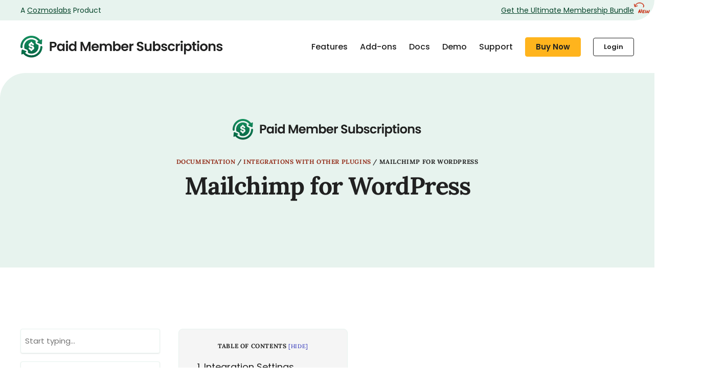

--- FILE ---
content_type: text/html; charset=UTF-8
request_url: https://www.cozmoslabs.com/docs/paid-member-subscriptions/integration-with-other-plugins/mailchimp-for-wordpress/
body_size: 28241
content:
<!DOCTYPE html>
<html lang="en-US">
<head>

        <meta charset="UTF-8">
    <meta name="viewport" content="width=device-width, initial-scale=1">
    <link rel="icon" href="[data-uri]">
    <link rel="profile" href="http://gmpg.org/xfn/11">

    <link rel="apple-touch-icon" sizes="76x76" href="/apple-touch-icon.png">
    <link rel="icon" type="image/png" sizes="32x32" href="/favicon-32x32.png">
    <link rel="icon" type="image/png" sizes="16x16" href="/favicon-16x16.png">
    <!-- <link rel="manifest" href="/site.webmanifest">
    <link rel="mask-icon" href="/safari-pinned-tab.svg" color="#5bbad5">
    <meta name="msapplication-TileColor" content="#da532c">
    <meta name="theme-color" content="#ffffff"> -->

    <meta name='robots' content='index, follow, max-image-preview:large, max-snippet:-1, max-video-preview:-1' />
	<style>img:is([sizes="auto" i], [sizes^="auto," i]) { contain-intrinsic-size: 3000px 1500px }</style>
	<meta name="dlm-version" content="5.1.6">
	<!-- This site is optimized with the Yoast SEO plugin v26.7 - https://yoast.com/wordpress/plugins/seo/ -->
	<title>Mailchimp for WordPress</title>
	<link rel="canonical" href="https://www.cozmoslabs.com/docs/paid-member-subscriptions/integration-with-other-plugins/mailchimp-for-wordpress/" />
	<meta property="og:locale" content="en_US" />
	<meta property="og:type" content="article" />
	<meta property="og:title" content="Mailchimp for WordPress" />
	<meta property="og:description" content="Paid Member Subscriptions offers an integration with the popular Mailchimp for WordPress that lets you display a checkbox in the Registration form which members can use in order to be subscribed to a Mailchimp list of your choice. This is not a solution for paid newsletters. If the payment does not go through, or if [&hellip;]" />
	<meta property="og:url" content="https://www.cozmoslabs.com/docs/paid-member-subscriptions/integration-with-other-plugins/mailchimp-for-wordpress/" />
	<meta property="og:site_name" content="Cozmoslabs" />
	<meta property="article:modified_time" content="2019-09-17T06:46:39+00:00" />
	<meta property="og:image" content="https://www.cozmoslabs.com/wp-content/uploads/2019/09/Screenshot_20190917_091437.png" />
	<meta name="twitter:card" content="summary_large_image" />
	<meta name="twitter:label1" content="Est. reading time" />
	<meta name="twitter:data1" content="1 minute" />
	<script type="application/ld+json" class="yoast-schema-graph">{"@context":"https://schema.org","@graph":[{"@type":"WebPage","@id":"https://www.cozmoslabs.com/docs/paid-member-subscriptions/integration-with-other-plugins/mailchimp-for-wordpress/","url":"https://www.cozmoslabs.com/docs/paid-member-subscriptions/integration-with-other-plugins/mailchimp-for-wordpress/","name":"Mailchimp for WordPress","isPartOf":{"@id":"https://www.cozmoslabs.com/#website"},"primaryImageOfPage":{"@id":"https://www.cozmoslabs.com/docs/paid-member-subscriptions/integration-with-other-plugins/mailchimp-for-wordpress/#primaryimage"},"image":{"@id":"https://www.cozmoslabs.com/docs/paid-member-subscriptions/integration-with-other-plugins/mailchimp-for-wordpress/#primaryimage"},"thumbnailUrl":"https://www.cozmoslabs.com/wp-content/uploads/2019/09/Screenshot_20190917_091437.png","datePublished":"2019-09-17T06:29:19+00:00","dateModified":"2019-09-17T06:46:39+00:00","breadcrumb":{"@id":"https://www.cozmoslabs.com/docs/paid-member-subscriptions/integration-with-other-plugins/mailchimp-for-wordpress/#breadcrumb"},"inLanguage":"en-US","potentialAction":[{"@type":"ReadAction","target":["https://www.cozmoslabs.com/docs/paid-member-subscriptions/integration-with-other-plugins/mailchimp-for-wordpress/"]}]},{"@type":"ImageObject","inLanguage":"en-US","@id":"https://www.cozmoslabs.com/docs/paid-member-subscriptions/integration-with-other-plugins/mailchimp-for-wordpress/#primaryimage","url":"https://www.cozmoslabs.com/wp-content/uploads/2019/09/Screenshot_20190917_091437.png","contentUrl":"https://www.cozmoslabs.com/wp-content/uploads/2019/09/Screenshot_20190917_091437.png"},{"@type":"BreadcrumbList","@id":"https://www.cozmoslabs.com/docs/paid-member-subscriptions/integration-with-other-plugins/mailchimp-for-wordpress/#breadcrumb","itemListElement":[{"@type":"ListItem","position":1,"name":"Documentation","item":"https://www.cozmoslabs.com/docs/paid-member-subscriptions/"},{"@type":"ListItem","position":2,"name":"Integrations with Other Plugins","item":"https://www.cozmoslabs.com/docs/paid-member-subscriptions/integration-with-other-plugins/"},{"@type":"ListItem","position":3,"name":"Mailchimp for WordPress"}]},{"@type":"WebSite","@id":"https://www.cozmoslabs.com/#website","url":"https://www.cozmoslabs.com/","name":"Cozmoslabs","description":"Premium WordPress Plugins &amp; Solutions","publisher":{"@id":"https://www.cozmoslabs.com/#organization"},"potentialAction":[{"@type":"SearchAction","target":{"@type":"EntryPoint","urlTemplate":"https://www.cozmoslabs.com/?s={search_term_string}"},"query-input":{"@type":"PropertyValueSpecification","valueRequired":true,"valueName":"search_term_string"}}],"inLanguage":"en-US"},{"@type":"Organization","@id":"https://www.cozmoslabs.com/#organization","name":"Cozmoslabs","url":"https://www.cozmoslabs.com/","logo":{"@type":"ImageObject","inLanguage":"en-US","@id":"https://www.cozmoslabs.com/#/schema/logo/image/","url":"https://www.cozmoslabs.com/wp-content/uploads/2016/06/logo_footer.png","contentUrl":"https://www.cozmoslabs.com/wp-content/uploads/2016/06/logo_footer.png","width":100,"height":62,"caption":"Cozmoslabs"},"image":{"@id":"https://www.cozmoslabs.com/#/schema/logo/image/"}}]}</script>
	<!-- / Yoast SEO plugin. -->



		<!-- This site uses the Google Analytics by MonsterInsights plugin v9.11.1 - Using Analytics tracking - https://www.monsterinsights.com/ -->
							<script src="//www.googletagmanager.com/gtag/js?id=G-K7MZJ57R03"  data-cfasync="false" data-wpfc-render="false" type="text/javascript" async></script>
			<script data-cfasync="false" data-wpfc-render="false" type="text/javascript">
				var mi_version = '9.11.1';
				var mi_track_user = true;
				var mi_no_track_reason = '';
								var MonsterInsightsDefaultLocations = {"page_location":"https:\/\/www.cozmoslabs.com\/docs\/paid-member-subscriptions\/integration-with-other-plugins\/mailchimp-for-wordpress\/"};
								MonsterInsightsDefaultLocations.page_location = window.location.href;
								if ( typeof MonsterInsightsPrivacyGuardFilter === 'function' ) {
					var MonsterInsightsLocations = (typeof MonsterInsightsExcludeQuery === 'object') ? MonsterInsightsPrivacyGuardFilter( MonsterInsightsExcludeQuery ) : MonsterInsightsPrivacyGuardFilter( MonsterInsightsDefaultLocations );
				} else {
					var MonsterInsightsLocations = (typeof MonsterInsightsExcludeQuery === 'object') ? MonsterInsightsExcludeQuery : MonsterInsightsDefaultLocations;
				}

								var disableStrs = [
										'ga-disable-G-K7MZJ57R03',
									];

				/* Function to detect opted out users */
				function __gtagTrackerIsOptedOut() {
					for (var index = 0; index < disableStrs.length; index++) {
						if (document.cookie.indexOf(disableStrs[index] + '=true') > -1) {
							return true;
						}
					}

					return false;
				}

				/* Disable tracking if the opt-out cookie exists. */
				if (__gtagTrackerIsOptedOut()) {
					for (var index = 0; index < disableStrs.length; index++) {
						window[disableStrs[index]] = true;
					}
				}

				/* Opt-out function */
				function __gtagTrackerOptout() {
					for (var index = 0; index < disableStrs.length; index++) {
						document.cookie = disableStrs[index] + '=true; expires=Thu, 31 Dec 2099 23:59:59 UTC; path=/';
						window[disableStrs[index]] = true;
					}
				}

				if ('undefined' === typeof gaOptout) {
					function gaOptout() {
						__gtagTrackerOptout();
					}
				}
								window.dataLayer = window.dataLayer || [];

				window.MonsterInsightsDualTracker = {
					helpers: {},
					trackers: {},
				};
				if (mi_track_user) {
					function __gtagDataLayer() {
						dataLayer.push(arguments);
					}

					function __gtagTracker(type, name, parameters) {
						if (!parameters) {
							parameters = {};
						}

						if (parameters.send_to) {
							__gtagDataLayer.apply(null, arguments);
							return;
						}

						if (type === 'event') {
														parameters.send_to = monsterinsights_frontend.v4_id;
							var hookName = name;
							if (typeof parameters['event_category'] !== 'undefined') {
								hookName = parameters['event_category'] + ':' + name;
							}

							if (typeof MonsterInsightsDualTracker.trackers[hookName] !== 'undefined') {
								MonsterInsightsDualTracker.trackers[hookName](parameters);
							} else {
								__gtagDataLayer('event', name, parameters);
							}
							
						} else {
							__gtagDataLayer.apply(null, arguments);
						}
					}

					__gtagTracker('js', new Date());
					__gtagTracker('set', {
						'developer_id.dZGIzZG': true,
											});
					if ( MonsterInsightsLocations.page_location ) {
						__gtagTracker('set', MonsterInsightsLocations);
					}
										__gtagTracker('config', 'G-K7MZJ57R03', {"forceSSL":"true","link_attribution":"true","post_type":"docs","author":"Georgian Cocora"} );
										window.gtag = __gtagTracker;										(function () {
						/* https://developers.google.com/analytics/devguides/collection/analyticsjs/ */
						/* ga and __gaTracker compatibility shim. */
						var noopfn = function () {
							return null;
						};
						var newtracker = function () {
							return new Tracker();
						};
						var Tracker = function () {
							return null;
						};
						var p = Tracker.prototype;
						p.get = noopfn;
						p.set = noopfn;
						p.send = function () {
							var args = Array.prototype.slice.call(arguments);
							args.unshift('send');
							__gaTracker.apply(null, args);
						};
						var __gaTracker = function () {
							var len = arguments.length;
							if (len === 0) {
								return;
							}
							var f = arguments[len - 1];
							if (typeof f !== 'object' || f === null || typeof f.hitCallback !== 'function') {
								if ('send' === arguments[0]) {
									var hitConverted, hitObject = false, action;
									if ('event' === arguments[1]) {
										if ('undefined' !== typeof arguments[3]) {
											hitObject = {
												'eventAction': arguments[3],
												'eventCategory': arguments[2],
												'eventLabel': arguments[4],
												'value': arguments[5] ? arguments[5] : 1,
											}
										}
									}
									if ('pageview' === arguments[1]) {
										if ('undefined' !== typeof arguments[2]) {
											hitObject = {
												'eventAction': 'page_view',
												'page_path': arguments[2],
											}
										}
									}
									if (typeof arguments[2] === 'object') {
										hitObject = arguments[2];
									}
									if (typeof arguments[5] === 'object') {
										Object.assign(hitObject, arguments[5]);
									}
									if ('undefined' !== typeof arguments[1].hitType) {
										hitObject = arguments[1];
										if ('pageview' === hitObject.hitType) {
											hitObject.eventAction = 'page_view';
										}
									}
									if (hitObject) {
										action = 'timing' === arguments[1].hitType ? 'timing_complete' : hitObject.eventAction;
										hitConverted = mapArgs(hitObject);
										__gtagTracker('event', action, hitConverted);
									}
								}
								return;
							}

							function mapArgs(args) {
								var arg, hit = {};
								var gaMap = {
									'eventCategory': 'event_category',
									'eventAction': 'event_action',
									'eventLabel': 'event_label',
									'eventValue': 'event_value',
									'nonInteraction': 'non_interaction',
									'timingCategory': 'event_category',
									'timingVar': 'name',
									'timingValue': 'value',
									'timingLabel': 'event_label',
									'page': 'page_path',
									'location': 'page_location',
									'title': 'page_title',
									'referrer' : 'page_referrer',
								};
								for (arg in args) {
																		if (!(!args.hasOwnProperty(arg) || !gaMap.hasOwnProperty(arg))) {
										hit[gaMap[arg]] = args[arg];
									} else {
										hit[arg] = args[arg];
									}
								}
								return hit;
							}

							try {
								f.hitCallback();
							} catch (ex) {
							}
						};
						__gaTracker.create = newtracker;
						__gaTracker.getByName = newtracker;
						__gaTracker.getAll = function () {
							return [];
						};
						__gaTracker.remove = noopfn;
						__gaTracker.loaded = true;
						window['__gaTracker'] = __gaTracker;
					})();
									} else {
										console.log("");
					(function () {
						function __gtagTracker() {
							return null;
						}

						window['__gtagTracker'] = __gtagTracker;
						window['gtag'] = __gtagTracker;
					})();
									}
			</script>
							<!-- / Google Analytics by MonsterInsights -->
				<script data-cfasync="false" data-wpfc-render="false" type="text/javascript">
			window.MonsterInsightsDualTracker.helpers.mapProductItem = function (uaItem) {
				var prefixIndex, prefixKey, mapIndex;
				
				var toBePrefixed = ['id', 'name', 'list_name', 'brand', 'category', 'variant'];

				var item = {};

				var fieldMap = {
					'price': 'price',
					'list_position': 'index',
					'quantity': 'quantity',
					'position': 'index',
				};

				for (mapIndex in fieldMap) {
					if (uaItem.hasOwnProperty(mapIndex)) {
						item[fieldMap[mapIndex]] = uaItem[mapIndex];
					}
				}

				for (prefixIndex = 0; prefixIndex < toBePrefixed.length; prefixIndex++) {
					prefixKey = toBePrefixed[prefixIndex];
					if (typeof uaItem[prefixKey] !== 'undefined') {
						item['item_' + prefixKey] = uaItem[prefixKey];
					}
				}

				return item;
			};

			MonsterInsightsDualTracker.trackers['view_item_list'] = function (parameters) {
				var items = parameters.items;
				var listName, itemIndex, item, itemListName;
				var lists = {
					'_': {items: [], 'send_to': monsterinsights_frontend.v4_id},
				};

				for (itemIndex = 0; itemIndex < items.length; itemIndex++) {
					item = MonsterInsightsDualTracker.helpers.mapProductItem(items[itemIndex]);

					if (typeof item['item_list_name'] === 'undefined') {
						lists['_'].items.push(item);
					} else {
						itemListName = item['item_list_name'];
						if (typeof lists[itemListName] === 'undefined') {
							lists[itemListName] = {
								'items': [],
								'item_list_name': itemListName,
								'send_to': monsterinsights_frontend.v4_id,
							};
						}

						lists[itemListName].items.push(item);
					}
				}

				for (listName in lists) {
					__gtagDataLayer('event', 'view_item_list', lists[listName]);
				}
			};

			MonsterInsightsDualTracker.trackers['select_content'] = function (parameters) {
				const items = parameters.items.map(MonsterInsightsDualTracker.helpers.mapProductItem);
				__gtagDataLayer('event', 'select_item', {items: items, send_to: parameters.send_to});
			};

			MonsterInsightsDualTracker.trackers['view_item'] = function (parameters) {
				const items = parameters.items.map(MonsterInsightsDualTracker.helpers.mapProductItem);
				__gtagDataLayer('event', 'view_item', {items: items, send_to: parameters.send_to});
			};
		</script>
		<link rel='stylesheet' id='wp-block-library-css' href='https://www.cozmoslabs.com/wp-includes/css/dist/block-library/style.min.css?ver=6.8.3' type='text/css' media='all' />
<style id='classic-theme-styles-inline-css' type='text/css'>
/*! This file is auto-generated */
.wp-block-button__link{color:#fff;background-color:#32373c;border-radius:9999px;box-shadow:none;text-decoration:none;padding:calc(.667em + 2px) calc(1.333em + 2px);font-size:1.125em}.wp-block-file__button{background:#32373c;color:#fff;text-decoration:none}
</style>
<link rel='stylesheet' id='prismatic-blocks-css' href='https://www.cozmoslabs.com/wp-content/plugins/prismatic/css/styles-blocks.css?ver=6.8.3' type='text/css' media='all' />
<style id='wppb-content-restriction-start-style-inline-css' type='text/css'>


</style>
<style id='wppb-content-restriction-end-style-inline-css' type='text/css'>


</style>
<style id='wppb-edit-profile-style-inline-css' type='text/css'>


</style>
<style id='wppb-login-style-inline-css' type='text/css'>


</style>
<style id='wppb-recover-password-style-inline-css' type='text/css'>


</style>
<style id='wppb-register-style-inline-css' type='text/css'>


</style>
<style id='wppb-user-listing-style-inline-css' type='text/css'>


</style>
<link rel='stylesheet' id='edd-blocks-css' href='https://www.cozmoslabs.com/wp-content/plugins/easy-digital-downloads-pro/includes/blocks/assets/css/edd-blocks.css?ver=3.5.2' type='text/css' media='all' />
<style id='global-styles-inline-css' type='text/css'>
:root{--wp--preset--aspect-ratio--square: 1;--wp--preset--aspect-ratio--4-3: 4/3;--wp--preset--aspect-ratio--3-4: 3/4;--wp--preset--aspect-ratio--3-2: 3/2;--wp--preset--aspect-ratio--2-3: 2/3;--wp--preset--aspect-ratio--16-9: 16/9;--wp--preset--aspect-ratio--9-16: 9/16;--wp--preset--color--black: #000000;--wp--preset--color--cyan-bluish-gray: #abb8c3;--wp--preset--color--white: #ffffff;--wp--preset--color--pale-pink: #f78da7;--wp--preset--color--vivid-red: #cf2e2e;--wp--preset--color--luminous-vivid-orange: #ff6900;--wp--preset--color--luminous-vivid-amber: #fcb900;--wp--preset--color--light-green-cyan: #7bdcb5;--wp--preset--color--vivid-green-cyan: #00d084;--wp--preset--color--pale-cyan-blue: #8ed1fc;--wp--preset--color--vivid-cyan-blue: #0693e3;--wp--preset--color--vivid-purple: #9b51e0;--wp--preset--gradient--vivid-cyan-blue-to-vivid-purple: linear-gradient(135deg,rgba(6,147,227,1) 0%,rgb(155,81,224) 100%);--wp--preset--gradient--light-green-cyan-to-vivid-green-cyan: linear-gradient(135deg,rgb(122,220,180) 0%,rgb(0,208,130) 100%);--wp--preset--gradient--luminous-vivid-amber-to-luminous-vivid-orange: linear-gradient(135deg,rgba(252,185,0,1) 0%,rgba(255,105,0,1) 100%);--wp--preset--gradient--luminous-vivid-orange-to-vivid-red: linear-gradient(135deg,rgba(255,105,0,1) 0%,rgb(207,46,46) 100%);--wp--preset--gradient--very-light-gray-to-cyan-bluish-gray: linear-gradient(135deg,rgb(238,238,238) 0%,rgb(169,184,195) 100%);--wp--preset--gradient--cool-to-warm-spectrum: linear-gradient(135deg,rgb(74,234,220) 0%,rgb(151,120,209) 20%,rgb(207,42,186) 40%,rgb(238,44,130) 60%,rgb(251,105,98) 80%,rgb(254,248,76) 100%);--wp--preset--gradient--blush-light-purple: linear-gradient(135deg,rgb(255,206,236) 0%,rgb(152,150,240) 100%);--wp--preset--gradient--blush-bordeaux: linear-gradient(135deg,rgb(254,205,165) 0%,rgb(254,45,45) 50%,rgb(107,0,62) 100%);--wp--preset--gradient--luminous-dusk: linear-gradient(135deg,rgb(255,203,112) 0%,rgb(199,81,192) 50%,rgb(65,88,208) 100%);--wp--preset--gradient--pale-ocean: linear-gradient(135deg,rgb(255,245,203) 0%,rgb(182,227,212) 50%,rgb(51,167,181) 100%);--wp--preset--gradient--electric-grass: linear-gradient(135deg,rgb(202,248,128) 0%,rgb(113,206,126) 100%);--wp--preset--gradient--midnight: linear-gradient(135deg,rgb(2,3,129) 0%,rgb(40,116,252) 100%);--wp--preset--font-size--small: 13px;--wp--preset--font-size--medium: 20px;--wp--preset--font-size--large: 36px;--wp--preset--font-size--x-large: 42px;--wp--preset--spacing--20: 0.44rem;--wp--preset--spacing--30: 0.67rem;--wp--preset--spacing--40: 1rem;--wp--preset--spacing--50: 1.5rem;--wp--preset--spacing--60: 2.25rem;--wp--preset--spacing--70: 3.38rem;--wp--preset--spacing--80: 5.06rem;--wp--preset--shadow--natural: 6px 6px 9px rgba(0, 0, 0, 0.2);--wp--preset--shadow--deep: 12px 12px 50px rgba(0, 0, 0, 0.4);--wp--preset--shadow--sharp: 6px 6px 0px rgba(0, 0, 0, 0.2);--wp--preset--shadow--outlined: 6px 6px 0px -3px rgba(255, 255, 255, 1), 6px 6px rgba(0, 0, 0, 1);--wp--preset--shadow--crisp: 6px 6px 0px rgba(0, 0, 0, 1);}:where(.is-layout-flex){gap: 0.5em;}:where(.is-layout-grid){gap: 0.5em;}body .is-layout-flex{display: flex;}.is-layout-flex{flex-wrap: wrap;align-items: center;}.is-layout-flex > :is(*, div){margin: 0;}body .is-layout-grid{display: grid;}.is-layout-grid > :is(*, div){margin: 0;}:where(.wp-block-columns.is-layout-flex){gap: 2em;}:where(.wp-block-columns.is-layout-grid){gap: 2em;}:where(.wp-block-post-template.is-layout-flex){gap: 1.25em;}:where(.wp-block-post-template.is-layout-grid){gap: 1.25em;}.has-black-color{color: var(--wp--preset--color--black) !important;}.has-cyan-bluish-gray-color{color: var(--wp--preset--color--cyan-bluish-gray) !important;}.has-white-color{color: var(--wp--preset--color--white) !important;}.has-pale-pink-color{color: var(--wp--preset--color--pale-pink) !important;}.has-vivid-red-color{color: var(--wp--preset--color--vivid-red) !important;}.has-luminous-vivid-orange-color{color: var(--wp--preset--color--luminous-vivid-orange) !important;}.has-luminous-vivid-amber-color{color: var(--wp--preset--color--luminous-vivid-amber) !important;}.has-light-green-cyan-color{color: var(--wp--preset--color--light-green-cyan) !important;}.has-vivid-green-cyan-color{color: var(--wp--preset--color--vivid-green-cyan) !important;}.has-pale-cyan-blue-color{color: var(--wp--preset--color--pale-cyan-blue) !important;}.has-vivid-cyan-blue-color{color: var(--wp--preset--color--vivid-cyan-blue) !important;}.has-vivid-purple-color{color: var(--wp--preset--color--vivid-purple) !important;}.has-black-background-color{background-color: var(--wp--preset--color--black) !important;}.has-cyan-bluish-gray-background-color{background-color: var(--wp--preset--color--cyan-bluish-gray) !important;}.has-white-background-color{background-color: var(--wp--preset--color--white) !important;}.has-pale-pink-background-color{background-color: var(--wp--preset--color--pale-pink) !important;}.has-vivid-red-background-color{background-color: var(--wp--preset--color--vivid-red) !important;}.has-luminous-vivid-orange-background-color{background-color: var(--wp--preset--color--luminous-vivid-orange) !important;}.has-luminous-vivid-amber-background-color{background-color: var(--wp--preset--color--luminous-vivid-amber) !important;}.has-light-green-cyan-background-color{background-color: var(--wp--preset--color--light-green-cyan) !important;}.has-vivid-green-cyan-background-color{background-color: var(--wp--preset--color--vivid-green-cyan) !important;}.has-pale-cyan-blue-background-color{background-color: var(--wp--preset--color--pale-cyan-blue) !important;}.has-vivid-cyan-blue-background-color{background-color: var(--wp--preset--color--vivid-cyan-blue) !important;}.has-vivid-purple-background-color{background-color: var(--wp--preset--color--vivid-purple) !important;}.has-black-border-color{border-color: var(--wp--preset--color--black) !important;}.has-cyan-bluish-gray-border-color{border-color: var(--wp--preset--color--cyan-bluish-gray) !important;}.has-white-border-color{border-color: var(--wp--preset--color--white) !important;}.has-pale-pink-border-color{border-color: var(--wp--preset--color--pale-pink) !important;}.has-vivid-red-border-color{border-color: var(--wp--preset--color--vivid-red) !important;}.has-luminous-vivid-orange-border-color{border-color: var(--wp--preset--color--luminous-vivid-orange) !important;}.has-luminous-vivid-amber-border-color{border-color: var(--wp--preset--color--luminous-vivid-amber) !important;}.has-light-green-cyan-border-color{border-color: var(--wp--preset--color--light-green-cyan) !important;}.has-vivid-green-cyan-border-color{border-color: var(--wp--preset--color--vivid-green-cyan) !important;}.has-pale-cyan-blue-border-color{border-color: var(--wp--preset--color--pale-cyan-blue) !important;}.has-vivid-cyan-blue-border-color{border-color: var(--wp--preset--color--vivid-cyan-blue) !important;}.has-vivid-purple-border-color{border-color: var(--wp--preset--color--vivid-purple) !important;}.has-vivid-cyan-blue-to-vivid-purple-gradient-background{background: var(--wp--preset--gradient--vivid-cyan-blue-to-vivid-purple) !important;}.has-light-green-cyan-to-vivid-green-cyan-gradient-background{background: var(--wp--preset--gradient--light-green-cyan-to-vivid-green-cyan) !important;}.has-luminous-vivid-amber-to-luminous-vivid-orange-gradient-background{background: var(--wp--preset--gradient--luminous-vivid-amber-to-luminous-vivid-orange) !important;}.has-luminous-vivid-orange-to-vivid-red-gradient-background{background: var(--wp--preset--gradient--luminous-vivid-orange-to-vivid-red) !important;}.has-very-light-gray-to-cyan-bluish-gray-gradient-background{background: var(--wp--preset--gradient--very-light-gray-to-cyan-bluish-gray) !important;}.has-cool-to-warm-spectrum-gradient-background{background: var(--wp--preset--gradient--cool-to-warm-spectrum) !important;}.has-blush-light-purple-gradient-background{background: var(--wp--preset--gradient--blush-light-purple) !important;}.has-blush-bordeaux-gradient-background{background: var(--wp--preset--gradient--blush-bordeaux) !important;}.has-luminous-dusk-gradient-background{background: var(--wp--preset--gradient--luminous-dusk) !important;}.has-pale-ocean-gradient-background{background: var(--wp--preset--gradient--pale-ocean) !important;}.has-electric-grass-gradient-background{background: var(--wp--preset--gradient--electric-grass) !important;}.has-midnight-gradient-background{background: var(--wp--preset--gradient--midnight) !important;}.has-small-font-size{font-size: var(--wp--preset--font-size--small) !important;}.has-medium-font-size{font-size: var(--wp--preset--font-size--medium) !important;}.has-large-font-size{font-size: var(--wp--preset--font-size--large) !important;}.has-x-large-font-size{font-size: var(--wp--preset--font-size--x-large) !important;}
:where(.wp-block-post-template.is-layout-flex){gap: 1.25em;}:where(.wp-block-post-template.is-layout-grid){gap: 1.25em;}
:where(.wp-block-columns.is-layout-flex){gap: 2em;}:where(.wp-block-columns.is-layout-grid){gap: 2em;}
:root :where(.wp-block-pullquote){font-size: 1.5em;line-height: 1.6;}
</style>
<link rel='stylesheet' id='prismatic-highlight-css' href='https://www.cozmoslabs.com/wp-content/plugins/prismatic/lib/highlight/css/atom-one-light.css?ver=3.6' type='text/css' media='all' />
<link rel='stylesheet' id='toc-screen-css' href='https://www.cozmoslabs.com/wp-content/plugins/table-of-contents-plus/screen.min.css?ver=2411.1' type='text/css' media='all' />
<link rel='stylesheet' id='cozmoslabs-css' href='https://www.cozmoslabs.com/wp-content/themes/cozmoslabs/assets/dist/css/main.css?ver=1768812898' type='text/css' media='all' />
<link rel='stylesheet' id='searchwp-forms-css' href='https://www.cozmoslabs.com/wp-content/plugins/searchwp/assets/css/frontend/search-forms.min.css?ver=4.5.1' type='text/css' media='all' />
<style id='rocket-lazyload-inline-css' type='text/css'>
.rll-youtube-player{position:relative;padding-bottom:56.23%;height:0;overflow:hidden;max-width:100%;}.rll-youtube-player:focus-within{outline: 2px solid currentColor;outline-offset: 5px;}.rll-youtube-player iframe{position:absolute;top:0;left:0;width:100%;height:100%;z-index:100;background:0 0}.rll-youtube-player img{bottom:0;display:block;left:0;margin:auto;max-width:100%;width:100%;position:absolute;right:0;top:0;border:none;height:auto;-webkit-transition:.4s all;-moz-transition:.4s all;transition:.4s all}.rll-youtube-player img:hover{-webkit-filter:brightness(75%)}.rll-youtube-player .play{height:100%;width:100%;left:0;top:0;position:absolute;background:url(https://www.cozmoslabs.com/wp-content/plugins/wp-rocket/assets/img/youtube.png) no-repeat center;background-color: transparent !important;cursor:pointer;border:none;}
</style>
<script type="text/javascript" src="https://www.cozmoslabs.com/wp-content/plugins/google-analytics-premium/assets/js/frontend-gtag.min.js?ver=9.11.1" id="monsterinsights-frontend-script-js" async="async" data-wp-strategy="async"></script>
<script data-cfasync="false" data-wpfc-render="false" type="text/javascript" id='monsterinsights-frontend-script-js-extra'>/* <![CDATA[ */
var monsterinsights_frontend = {"js_events_tracking":"true","download_extensions":"doc,pdf,ppt,zip,xls,docx,pptx,xlsx","inbound_paths":"[]","home_url":"https:\/\/www.cozmoslabs.com","hash_tracking":"false","v4_id":"G-K7MZJ57R03"};/* ]]> */
</script>
<script type="text/javascript" src="https://www.cozmoslabs.com/wp-includes/js/jquery/jquery.min.js?ver=3.7.1" id="jquery-core-js"></script>
<script type="text/javascript" src="https://www.cozmoslabs.com/wp-includes/js/jquery/jquery-migrate.min.js?ver=3.4.1" id="jquery-migrate-js" defer></script>
		<script type="text/javascript">
		var AFFWP = AFFWP || {};
		AFFWP.referral_var = 'ref';
		AFFWP.expiration = 1;
		AFFWP.debug = 0;


		AFFWP.referral_credit_last = 0;
		</script>
<meta name="generator" content="Easy Digital Downloads v3.5.2" />
<link rel="icon" href="https://www.cozmoslabs.com/wp-content/uploads/2023/08/android-chrome-96x96-1.png.webp" sizes="32x32" />
<link rel="icon" href="https://www.cozmoslabs.com/wp-content/uploads/2023/08/android-chrome-96x96-1.png.webp" sizes="192x192" />
<link rel="apple-touch-icon" href="https://www.cozmoslabs.com/wp-content/uploads/2023/08/android-chrome-96x96-1.png.webp" />
<meta name="msapplication-TileImage" content="https://www.cozmoslabs.com/wp-content/uploads/2023/08/android-chrome-96x96-1.png" />
<noscript><style id="rocket-lazyload-nojs-css">.rll-youtube-player, [data-lazy-src]{display:none !important;}</style></noscript></head>

<body class="wp-singular docs-template-default single single-docs postid-169930 wp-theme-cozmoslabs edd-js-none pms-style">

<a class="skip-link" href="#content">Skip to content</a>

<div class="body__before"></div>

    
    <div class="header-product">
        <div class="wrapper header-product__wrapper">
            <div class="header-product__left">
                A <a href="https://www.cozmoslabs.com/">Cozmoslabs</a> Product
            </div>

                            <div class="header-product__right">
                    <a href="/ultimate-membership-bundle/" target="">Get the Ultimate Membership Bundle</a>

                    <div class="header-product__decoration">
                        <img width="103" height="55" src="data:image/svg+xml,%3Csvg%20xmlns='http://www.w3.org/2000/svg'%20viewBox='0%200%20103%2055'%3E%3C/svg%3E" data-lazy-src="https://www.cozmoslabs.com/wp-content/themes/cozmoslabs/assets/dist/img/header-product-bundle-decoration.png"><noscript><img width="103" height="55" src="https://www.cozmoslabs.com/wp-content/themes/cozmoslabs/assets/dist/img/header-product-bundle-decoration.png"></noscript>
                    </div>
                </div>
            
                            <div class="header-product__right--mobile">
                    <a href="/ultimate-membership-bundle/" target="">Get the Bundle</a>
                </div>
                    </div>
    </div>

<header class="header">

    <div class="wrapper header__wrap">

                                    <a class="header__logo header__logo--product" href="https://www.cozmoslabs.com/wordpress-paid-member-subscriptions/">
                    <span class="vh">Product page</span>

                    <div class="header__logo">
                        <img width="742" height="81" src="https://www.cozmoslabs.com/wp-content/uploads/2023/08/pms-logo-1.png.webp" class="cozmos-disable-lazyload" alt="" decoding="async" fetchpriority="high" srcset="https://www.cozmoslabs.com/wp-content/uploads/2023/08/pms-logo-1.png.webp 742w,https://www.cozmoslabs.com/wp-content/uploads/2023/08/pms-logo-1-300x33.png.webp 300w,https://www.cozmoslabs.com/wp-content/uploads/2023/08/pms-logo-1-550x60.png.webp 550w,https://www.cozmoslabs.com/wp-content/uploads/2023/08/pms-logo-1-642x70.png.webp 642w,https://www.cozmoslabs.com/wp-content/uploads/2023/08/pms-logo-1-668x73.png.webp 668w,https://www.cozmoslabs.com/wp-content/uploads/2023/08/pms-logo-1-440x48.png.webp 440w,https://www.cozmoslabs.com/wp-content/uploads/2023/08/pms-logo-1-618x67.png.webp 618w,https://www.cozmoslabs.com/wp-content/uploads/2023/08/pms-logo-1-485x53.png.webp 485w" sizes="(max-width: 742px) 100vw, 742px" />                    </div>
                </a>
                    
                    <div class="header__menu">
                <menu>
                    <ul id="menu-2023-pms-product-menu" class="menu"><li id="menu-item-1974414" class="menu-item menu-item-type-custom menu-item-object-custom menu-item-1974414"><a href="/paid-member-subscriptions-features/">Features</a></li>
<li id="menu-item-1974416" class="menu-item menu-item-type-post_type menu-item-object-page menu-item-1974416"><a href="https://www.cozmoslabs.com/paid-member-subscriptions-add-ons/">Add-ons</a></li>
<li id="menu-item-1980903" class="menu-item menu-item-type-custom menu-item-object-custom menu-item-1980903"><a href="/docs/paid-member-subscriptions/">Docs</a></li>
<li id="menu-item-1974415" class="menu-item menu-item-type-custom menu-item-object-custom menu-item-1974415"><a target="_blank" href="https://pms-demo.cozmoslabs.com">Demo</a></li>
<li id="menu-item-1974417" class="menu-item menu-item-type-post_type menu-item-object-page menu-item-1974417"><a href="https://www.cozmoslabs.com/support/">Support</a></li>
</ul>                </menu>

                                                            <div class="header__bundle">
                            <a class="cz-button cz-button--orange header__action__bundle" href="/wordpress-paid-member-subscriptions/#pricing" target="">Buy Now </a>                        </div>
                                    
                <a class="cz-button header__action__profile" href="https://www.cozmoslabs.com/account/">Login</a>

                            </div>
        
        <div class="hamburger-toggle">
            <button class="hamburger hamburger--spin" type="button">
                <span class="hamburger-box">
                    <span class="hamburger-inner"></span>
                </span>
                <span class="vh">Toggle Drawer Menu</span>
            </button>
        </div>

    </div>

</header>

<div class="drawer" tabindex="-1">

    <div class="drawer__main">

        <div class="drawer__header">

                                                <a class="drawer__logo drawer__logo--product" href="">
                        <span class="vh">Product page</span>

                        <div class="header__logo--big">
                            <img width="742" height="81" src="data:image/svg+xml,%3Csvg%20xmlns='http://www.w3.org/2000/svg'%20viewBox='0%200%20742%2081'%3E%3C/svg%3E" class="attachment-full size-full" alt="" decoding="async" data-lazy-srcset="https://www.cozmoslabs.com/wp-content/uploads/2023/08/pms-logo-1.png.webp 742w,https://www.cozmoslabs.com/wp-content/uploads/2023/08/pms-logo-1-300x33.png.webp 300w,https://www.cozmoslabs.com/wp-content/uploads/2023/08/pms-logo-1-550x60.png.webp 550w,https://www.cozmoslabs.com/wp-content/uploads/2023/08/pms-logo-1-642x70.png.webp 642w,https://www.cozmoslabs.com/wp-content/uploads/2023/08/pms-logo-1-668x73.png.webp 668w,https://www.cozmoslabs.com/wp-content/uploads/2023/08/pms-logo-1-440x48.png.webp 440w,https://www.cozmoslabs.com/wp-content/uploads/2023/08/pms-logo-1-618x67.png.webp 618w,https://www.cozmoslabs.com/wp-content/uploads/2023/08/pms-logo-1-485x53.png.webp 485w" data-lazy-sizes="(max-width: 742px) 100vw, 742px" data-lazy-src="https://www.cozmoslabs.com/wp-content/uploads/2023/08/pms-logo-1.png.webp" /><noscript><img width="742" height="81" src="https://www.cozmoslabs.com/wp-content/uploads/2023/08/pms-logo-1.png.webp" class="attachment-full size-full" alt="" decoding="async" srcset="https://www.cozmoslabs.com/wp-content/uploads/2023/08/pms-logo-1.png.webp 742w,https://www.cozmoslabs.com/wp-content/uploads/2023/08/pms-logo-1-300x33.png.webp 300w,https://www.cozmoslabs.com/wp-content/uploads/2023/08/pms-logo-1-550x60.png.webp 550w,https://www.cozmoslabs.com/wp-content/uploads/2023/08/pms-logo-1-642x70.png.webp 642w,https://www.cozmoslabs.com/wp-content/uploads/2023/08/pms-logo-1-668x73.png.webp 668w,https://www.cozmoslabs.com/wp-content/uploads/2023/08/pms-logo-1-440x48.png.webp 440w,https://www.cozmoslabs.com/wp-content/uploads/2023/08/pms-logo-1-618x67.png.webp 618w,https://www.cozmoslabs.com/wp-content/uploads/2023/08/pms-logo-1-485x53.png.webp 485w" sizes="(max-width: 742px) 100vw, 742px" /></noscript>                        </div>
                    </a>
                            
            <div class="hamburger-toggle">
                <button class="hamburger hamburger--spin" type="button">
                    <span class="hamburger-box">
                        <span class="hamburger-inner"></span>
                    </span>
                    <span class="vh">Toggle Drawer Menu</span>
                </button>
            </div>

        </div>

        <div class="drawer__actions__wrapper">
            <div class="drawer__actions">
                                                            <a class="cz-button cz-button--orange header__action__bundle" href="/wordpress-paid-member-subscriptions/#pricing" target="">Buy Now </a>                                    
                <a class="cz-button header__action__profile" href="https://www.cozmoslabs.com/account/">Login</a>
            </div>
        </div>

        <div class="drawer__nav">
            <ul id="menu-2023-pms-product-menu-1" class="menu"><li class="menu-item menu-item-type-custom menu-item-object-custom menu-item-1974414"><a href="/paid-member-subscriptions-features/">Features</a></li>
<li class="menu-item menu-item-type-post_type menu-item-object-page menu-item-1974416"><a href="https://www.cozmoslabs.com/paid-member-subscriptions-add-ons/">Add-ons</a></li>
<li class="menu-item menu-item-type-custom menu-item-object-custom menu-item-1980903"><a href="/docs/paid-member-subscriptions/">Docs</a></li>
<li class="menu-item menu-item-type-custom menu-item-object-custom menu-item-1974415"><a target="_blank" href="https://pms-demo.cozmoslabs.com">Demo</a></li>
<li class="menu-item menu-item-type-post_type menu-item-object-page menu-item-1974417"><a href="https://www.cozmoslabs.com/support/">Support</a></li>
</ul>
            <div class="social">
                <ul id="menu-2023-social-networks" class="menu"><li id="menu-item-1974427" class="menu-item menu-item-type-custom menu-item-object-custom menu-item-1974427"><a target="_blank" href="https://twitter.com/cozmoslabs"><span class="menu-item__ico menu-item__ico--twitter"><svg width="21" height="23" viewBox="0 0 21 23" fill="none" xmlns="http://www.w3.org/2000/svg">
<g id="Social Icons">
<path id="Vector" d="M16.0355 2.33984H18.9873L12.5385 10.0614L20.125 20.5686H14.1848L9.53228 14.196L4.2087 20.5686H1.25513L8.15275 12.3096L0.875 2.33984H6.96597L11.1715 8.16465L16.0355 2.33984ZM14.9995 18.7177H16.6351L6.07722 4.09355H4.32203L14.9995 18.7177Z" fill="white"/>
</g>
</svg>
</span><span class="menu-item__title menu-item__title--twitter">twitter</span></a></li>
<li id="menu-item-1974428" class="menu-item menu-item-type-custom menu-item-object-custom menu-item-1974428"><a target="_blank" href="https://www.facebook.com/cozmoslabs/"><span class="menu-item__ico menu-item__ico--facebook"><svg xmlns="http://www.w3.org/2000/svg" viewBox="0 0 448 512"><!-- Font Awesome Pro 5.15.4 by @fontawesome - https://fontawesome.com License - https://fontawesome.com/license (Commercial License) --><path d="M400 32H48A48 48 0 0 0 0 80v352a48 48 0 0 0 48 48h137.25V327.69h-63V256h63v-54.64c0-62.15 37-96.48 93.67-96.48 27.14 0 55.52 4.84 55.52 4.84v61h-31.27c-30.81 0-40.42 19.12-40.42 38.73V256h68.78l-11 71.69h-57.78V480H400a48 48 0 0 0 48-48V80a48 48 0 0 0-48-48z"/></svg></span><span class="menu-item__title menu-item__title--facebook">facebook</span></a></li>
<li id="menu-item-1974429" class="menu-item menu-item-type-custom menu-item-object-custom menu-item-1974429"><a target="_blank" href="https://www.linkedin.com/company/cozmoslabs/"><span class="menu-item__ico menu-item__ico--linkedin"><svg xmlns="http://www.w3.org/2000/svg" viewBox="0 0 448 512"><!-- Font Awesome Pro 5.15.4 by @fontawesome - https://fontawesome.com License - https://fontawesome.com/license (Commercial License) --><path d="M416 32H31.9C14.3 32 0 46.5 0 64.3v383.4C0 465.5 14.3 480 31.9 480H416c17.6 0 32-14.5 32-32.3V64.3c0-17.8-14.4-32.3-32-32.3zM135.4 416H69V202.2h66.5V416zm-33.2-243c-21.3 0-38.5-17.3-38.5-38.5S80.9 96 102.2 96c21.2 0 38.5 17.3 38.5 38.5 0 21.3-17.2 38.5-38.5 38.5zm282.1 243h-66.4V312c0-24.8-.5-56.7-34.5-56.7-34.6 0-39.9 27-39.9 54.9V416h-66.4V202.2h63.7v29.2h.9c8.9-16.8 30.6-34.5 62.9-34.5 67.2 0 79.7 44.3 79.7 101.9V416z"/></svg></span><span class="menu-item__title menu-item__title--linkedin">linkedin</span></a></li>
</ul>            </div>

        </div>

    </div>

</div>
    
<section class="cover wrapper-margin small">
    <div class="wrapper cover__wrap">
                    <a class="cover__logo" href="https://www.cozmoslabs.com/docs/paid-member-subscriptions/">
                <img width="742" height="81" src="data:image/svg+xml,%3Csvg%20xmlns='http://www.w3.org/2000/svg'%20viewBox='0%200%20742%2081'%3E%3C/svg%3E" class="attachment-full size-full" alt="" decoding="async" data-lazy-srcset="https://www.cozmoslabs.com/wp-content/uploads/2023/08/pms-logo-1.png.webp 742w,https://www.cozmoslabs.com/wp-content/uploads/2023/08/pms-logo-1-300x33.png.webp 300w,https://www.cozmoslabs.com/wp-content/uploads/2023/08/pms-logo-1-550x60.png.webp 550w,https://www.cozmoslabs.com/wp-content/uploads/2023/08/pms-logo-1-642x70.png.webp 642w,https://www.cozmoslabs.com/wp-content/uploads/2023/08/pms-logo-1-668x73.png.webp 668w,https://www.cozmoslabs.com/wp-content/uploads/2023/08/pms-logo-1-440x48.png.webp 440w,https://www.cozmoslabs.com/wp-content/uploads/2023/08/pms-logo-1-618x67.png.webp 618w,https://www.cozmoslabs.com/wp-content/uploads/2023/08/pms-logo-1-485x53.png.webp 485w" data-lazy-sizes="(max-width: 742px) 100vw, 742px" data-lazy-src="https://www.cozmoslabs.com/wp-content/uploads/2023/08/pms-logo-1.png.webp" /><noscript><img width="742" height="81" src="https://www.cozmoslabs.com/wp-content/uploads/2023/08/pms-logo-1.png.webp" class="attachment-full size-full" alt="" decoding="async" srcset="https://www.cozmoslabs.com/wp-content/uploads/2023/08/pms-logo-1.png.webp 742w,https://www.cozmoslabs.com/wp-content/uploads/2023/08/pms-logo-1-300x33.png.webp 300w,https://www.cozmoslabs.com/wp-content/uploads/2023/08/pms-logo-1-550x60.png.webp 550w,https://www.cozmoslabs.com/wp-content/uploads/2023/08/pms-logo-1-642x70.png.webp 642w,https://www.cozmoslabs.com/wp-content/uploads/2023/08/pms-logo-1-668x73.png.webp 668w,https://www.cozmoslabs.com/wp-content/uploads/2023/08/pms-logo-1-440x48.png.webp 440w,https://www.cozmoslabs.com/wp-content/uploads/2023/08/pms-logo-1-618x67.png.webp 618w,https://www.cozmoslabs.com/wp-content/uploads/2023/08/pms-logo-1-485x53.png.webp 485w" sizes="(max-width: 742px) 100vw, 742px" /></noscript>            </a>
        
        <div class="cover__breadcrumbs"><span><span><a href="https://www.cozmoslabs.com/docs/paid-member-subscriptions/">Documentation</a></span> / <span><a href="https://www.cozmoslabs.com/docs/paid-member-subscriptions/integration-with-other-plugins/">Integrations with Other Plugins</a></span> / <span class="breadcrumb_last" aria-current="page">Mailchimp for WordPress</span></span></div>
        <h1>
            Mailchimp for WordPress        </h1>

    </div>
</section>
    <div class="wrapper docs-single">

        <div class="docs-single__sidebar">
            
            <form role="search" action="https://www.cozmoslabs.com/search/" method="get" class="docs-single__search">
                
                    <input type="text" placeholder="Start typing..." name="swpquery" id="swpquery" value="" />

                    <select  name='swp_category_limiter' id='swp_category_limiter' class='postform'>
	<option value='0'>Any Plugin</option>
	<option class="level-0" value="140">Profile Builder</option>
	<option class="level-0" value="1609">WordPress Creation Kit</option>
	<option class="level-0" value="1671" selected="selected">Paid Member Subscriptions</option>
</select>

                    <input name="submit" type="submit" id="swpsubmit" value="Search" />
                    <!-- <input type="hidden" name="" id="" value="" /> -->
                
            </form>
            
            <div class="docs-single__menu">
                <ul id="menu-pms-docs-menu" class="menu"><li id="menu-item-49876" class="menu-item menu-item-type-custom menu-item-object-custom menu-item-49876"><a href="https://pms-demo.cozmoslabs.com/#docs">TRY THE DEMO</a></li>
<li id="menu-item-357776" class="menu-item menu-item-type-post_type menu-item-object-docs current-docs-ancestor menu-item-357776"><a href="https://www.cozmoslabs.com/docs/paid-member-subscriptions/">Home</a></li>
<li id="menu-item-46885" class="menu-item menu-item-type-custom menu-item-object-custom menu-item-has-children menu-item-46885">
        <div>
            <a href="https://www.cozmoslabs.com/docs/paid-member-subscriptions/basic-information-and-installation/">Installation &#038; Setup Instructions</a>            <a href="#" class="toggle">
                <span class="vh">Toggle</span>

                <span class="plus"><svg xmlns="http://www.w3.org/2000/svg" width="24" height="24" viewBox="0 0 24 24"><g fill="none" fill-rule="evenodd" stroke="#000000" stroke-width="2"><path d="M0 12L24 12M12 0L12 24"/></g></svg></span>
                <span class="minus"><svg xmlns="http://www.w3.org/2000/svg" width="24" height="2" viewBox="0 0 24 2"><path fill="none" stroke="#000000" stroke-width="2" d="M0,1 L24,1"/></svg></span>
            </a>
        </div>

        
<ul class="sub-menu">
	<li id="menu-item-160058" class="menu-item menu-item-type-custom menu-item-object-custom menu-item-160058"><a href="https://www.cozmoslabs.com/docs/paid-member-subscriptions/basic-information-and-installation/#Initial_Setup">Initial Setup</a></li>
	<li id="menu-item-160057" class="menu-item menu-item-type-custom menu-item-object-custom menu-item-160057"><a href="https://www.cozmoslabs.com/docs/paid-member-subscriptions/basic-information-and-installation/#Add_Serial_Number">Add Serial Number</a></li>
</ul>
</li>
<li id="menu-item-46887" class="menu-item menu-item-type-custom menu-item-object-custom menu-item-46887"><a href="https://www.cozmoslabs.com/docs/paid-member-subscriptions/shortcodes/">Shortcodes</a></li>
<li id="menu-item-46888" class="menu-item menu-item-type-custom menu-item-object-custom menu-item-46888"><a href="https://www.cozmoslabs.com/docs/paid-member-subscriptions/subscription-plans/">Subscription Plans</a></li>
<li id="menu-item-46889" class="menu-item menu-item-type-custom menu-item-object-custom menu-item-46889"><a href="https://www.cozmoslabs.com/docs/paid-member-subscriptions/content-restriction/">Content Restriction</a></li>
<li id="menu-item-46890" class="menu-item menu-item-type-custom menu-item-object-custom menu-item-46890"><a href="https://www.cozmoslabs.com/docs/paid-member-subscriptions/member-management/">Member Management</a></li>
<li id="menu-item-46891" class="has-children menu-item menu-item-type-custom menu-item-object-custom menu-item-has-children menu-item-46891">
        <div>
            <a href="https://www.cozmoslabs.com/docs/paid-member-subscriptions/member-payments/">Member Payments</a>            <a href="#" class="toggle">
                <span class="vh">Toggle</span>

                <span class="plus"><svg xmlns="http://www.w3.org/2000/svg" width="24" height="24" viewBox="0 0 24 24"><g fill="none" fill-rule="evenodd" stroke="#000000" stroke-width="2"><path d="M0 12L24 12M12 0L12 24"/></g></svg></span>
                <span class="minus"><svg xmlns="http://www.w3.org/2000/svg" width="24" height="2" viewBox="0 0 24 2"><path fill="none" stroke="#000000" stroke-width="2" d="M0,1 L24,1"/></svg></span>
            </a>
        </div>

        
<ul class="sub-menu">
	<li id="menu-item-50022" class="menu-item menu-item-type-custom menu-item-object-custom menu-item-50022"><a href="https://www.cozmoslabs.com/docs/paid-member-subscriptions/member-payments/#Interface">Interface</a></li>
	<li id="menu-item-151763" class="menu-item menu-item-type-custom menu-item-object-custom menu-item-151763"><a href="https://www.cozmoslabs.com/docs/paid-member-subscriptions/member-payments/#Payment_Statuses">Payment Statuses</a></li>
	<li id="menu-item-151764" class="menu-item menu-item-type-custom menu-item-object-custom menu-item-151764"><a href="https://www.cozmoslabs.com/docs/paid-member-subscriptions/member-payments/#Payment_Logs">Payment Logs</a></li>
</ul>
</li>
<li id="menu-item-96132" class="menu-item menu-item-type-post_type menu-item-object-docs menu-item-has-children menu-item-96132">
        <div>
            <a href="https://www.cozmoslabs.com/docs/paid-member-subscriptions/payment-gateways/">Payment Gateways</a>            <a href="#" class="toggle">
                <span class="vh">Toggle</span>

                <span class="plus"><svg xmlns="http://www.w3.org/2000/svg" width="24" height="24" viewBox="0 0 24 24"><g fill="none" fill-rule="evenodd" stroke="#000000" stroke-width="2"><path d="M0 12L24 12M12 0L12 24"/></g></svg></span>
                <span class="minus"><svg xmlns="http://www.w3.org/2000/svg" width="24" height="2" viewBox="0 0 24 2"><path fill="none" stroke="#000000" stroke-width="2" d="M0,1 L24,1"/></svg></span>
            </a>
        </div>

        
<ul class="sub-menu">
	<li id="menu-item-4361616" class="menu-item menu-item-type-post_type menu-item-object-docs menu-item-4361616"><a href="https://www.cozmoslabs.com/docs/paid-member-subscriptions/payment-gateways/stripe-connect/">Stripe</a></li>
	<li id="menu-item-4361610" class="menu-item menu-item-type-post_type menu-item-object-docs menu-item-4361610"><a href="https://www.cozmoslabs.com/docs/paid-member-subscriptions/payment-gateways/paypal/">PayPal</a></li>
</ul>
</li>
<li id="menu-item-69944" class="menu-item menu-item-type-custom menu-item-object-custom menu-item-69944"><a href="https://www.cozmoslabs.com/docs/paid-member-subscriptions/settings/reports/">Reports</a></li>
<li id="menu-item-46892" class="has-children menu-item menu-item-type-custom menu-item-object-custom menu-item-has-children menu-item-46892">
        <div>
            <a href="https://www.cozmoslabs.com/docs/paid-member-subscriptions/settings/">Settings</a>            <a href="#" class="toggle">
                <span class="vh">Toggle</span>

                <span class="plus"><svg xmlns="http://www.w3.org/2000/svg" width="24" height="24" viewBox="0 0 24 24"><g fill="none" fill-rule="evenodd" stroke="#000000" stroke-width="2"><path d="M0 12L24 12M12 0L12 24"/></g></svg></span>
                <span class="minus"><svg xmlns="http://www.w3.org/2000/svg" width="24" height="2" viewBox="0 0 24 2"><path fill="none" stroke="#000000" stroke-width="2" d="M0,1 L24,1"/></svg></span>
            </a>
        </div>

        
<ul class="sub-menu">
	<li id="menu-item-46893" class="menu-item menu-item-type-custom menu-item-object-custom menu-item-46893"><a href="https://www.cozmoslabs.com/docs/paid-member-subscriptions/settings/general/">General</a></li>
	<li id="menu-item-46894" class="menu-item menu-item-type-custom menu-item-object-custom menu-item-46894"><a href="https://www.cozmoslabs.com/docs/paid-member-subscriptions/settings/payments/">Payments</a></li>
	<li id="menu-item-46895" class="menu-item menu-item-type-custom menu-item-object-custom menu-item-46895"><a href="https://www.cozmoslabs.com/docs/paid-member-subscriptions/settings/content-restriction/">Content Restrict Messages</a></li>
	<li id="menu-item-101322" class="menu-item menu-item-type-post_type menu-item-object-docs menu-item-101322"><a href="https://www.cozmoslabs.com/docs/paid-member-subscriptions/settings/member-emails/">Member Emails</a></li>
	<li id="menu-item-101323" class="menu-item menu-item-type-post_type menu-item-object-docs menu-item-101323"><a href="https://www.cozmoslabs.com/docs/paid-member-subscriptions/settings/administrator-emails/">Administrator Emails</a></li>
	<li id="menu-item-195093" class="menu-item menu-item-type-post_type menu-item-object-docs menu-item-has-children menu-item-195093">
        <div>
            <a href="https://www.cozmoslabs.com/docs/paid-member-subscriptions/settings/misc/">Misc</a>            <a href="#" class="toggle">
                <span class="vh">Toggle</span>

                <span class="plus"><svg xmlns="http://www.w3.org/2000/svg" width="24" height="24" viewBox="0 0 24 24"><g fill="none" fill-rule="evenodd" stroke="#000000" stroke-width="2"><path d="M0 12L24 12M12 0L12 24"/></g></svg></span>
                <span class="minus"><svg xmlns="http://www.w3.org/2000/svg" width="24" height="2" viewBox="0 0 24 2"><path fill="none" stroke="#000000" stroke-width="2" d="M0,1 L24,1"/></svg></span>
            </a>
        </div>

        
	<ul class="sub-menu">
		<li id="menu-item-195094" class="menu-item menu-item-type-post_type menu-item-object-docs menu-item-195094"><a href="https://www.cozmoslabs.com/docs/paid-member-subscriptions/settings/misc/recaptcha/">reCaptcha</a></li>
	</ul>
</li>
</ul>
</li>
<li id="menu-item-46903" class="has-children menu-item menu-item-type-custom menu-item-object-custom current-menu-ancestor current-menu-parent menu-item-has-children menu-item-46903">
        <div>
            <a href="https://www.cozmoslabs.com/docs/paid-member-subscriptions/integration-with-other-plugins/">Integration with other Plugins</a>            <a href="#" class="toggle">
                <span class="vh">Toggle</span>

                <span class="plus"><svg xmlns="http://www.w3.org/2000/svg" width="24" height="24" viewBox="0 0 24 24"><g fill="none" fill-rule="evenodd" stroke="#000000" stroke-width="2"><path d="M0 12L24 12M12 0L12 24"/></g></svg></span>
                <span class="minus"><svg xmlns="http://www.w3.org/2000/svg" width="24" height="2" viewBox="0 0 24 2"><path fill="none" stroke="#000000" stroke-width="2" d="M0,1 L24,1"/></svg></span>
            </a>
        </div>

        
<ul class="sub-menu">
	<li id="menu-item-156483" class="menu-item menu-item-type-post_type menu-item-object-docs menu-item-156483"><a href="https://www.cozmoslabs.com/docs/paid-member-subscriptions/integration-with-other-plugins/elementor/">Elementor Integration</a></li>
	<li id="menu-item-4361626" class="menu-item menu-item-type-post_type menu-item-object-docs menu-item-4361626"><a href="https://www.cozmoslabs.com/docs/paid-member-subscriptions/integration-with-other-plugins/gutenberg/">Gutenberg</a></li>
	<li id="menu-item-4361623" class="menu-item menu-item-type-post_type menu-item-object-docs menu-item-4361623"><a href="https://www.cozmoslabs.com/docs/paid-member-subscriptions/integration-with-other-plugins/integration-with-divi/">Divi</a></li>
	<li id="menu-item-94514" class="menu-item menu-item-type-custom menu-item-object-custom menu-item-94514"><a href="https://www.cozmoslabs.com/docs/paid-member-subscriptions/integration-with-other-plugins/woocommerce/">WooCommerce</a></li>
	<li id="menu-item-46904" class="menu-item menu-item-type-custom menu-item-object-custom menu-item-46904"><a href="https://www.cozmoslabs.com/docs/paid-member-subscriptions/integration-with-other-plugins/profile-builder/">Profile Builder</a></li>
	<li id="menu-item-170042" class="menu-item menu-item-type-post_type menu-item-object-docs current-menu-item menu-item-170042"><a href="https://www.cozmoslabs.com/docs/paid-member-subscriptions/integration-with-other-plugins/mailchimp-for-wordpress/" aria-current="page">Mailchimp for WordPress</a></li>
	<li id="menu-item-46905" class="menu-item menu-item-type-custom menu-item-object-custom menu-item-46905"><a href="https://www.cozmoslabs.com/docs/paid-member-subscriptions/integration-with-other-plugins/wordpress-creation-kit/">WordPress Creation Kit</a></li>
	<li id="menu-item-91723" class="menu-item menu-item-type-custom menu-item-object-custom menu-item-91723"><a href="https://www.cozmoslabs.com/docs/paid-member-subscriptions/integration-with-other-plugins/affiliatewp-integration/">AffiliateWP</a></li>
	<li id="menu-item-4361620" class="menu-item menu-item-type-post_type menu-item-object-docs menu-item-4361620"><a href="https://www.cozmoslabs.com/docs/paid-member-subscriptions/integration-with-other-plugins/tutor-lms/">Tutor LMS</a></li>
	<li id="menu-item-4361625" class="menu-item menu-item-type-post_type menu-item-object-docs menu-item-4361625"><a href="https://www.cozmoslabs.com/docs/paid-member-subscriptions/integration-with-other-plugins/slicewp/">SliceWP</a></li>
	<li id="menu-item-4361628" class="menu-item menu-item-type-post_type menu-item-object-docs menu-item-4361628"><a href="https://www.cozmoslabs.com/docs/paid-member-subscriptions/integration-with-other-plugins/beaver-builder/">Beaver Builder</a></li>
	<li id="menu-item-4363877" class="menu-item menu-item-type-custom menu-item-object-custom menu-item-4363877"><a href="https://www.cozmoslabs.com/docs/paid-member-subscriptions/integration-with-other-plugins/wp-webhooks/">WP Webhooks</a></li>
</ul>
</li>
<li id="menu-item-46897" class="has-children menu-item menu-item-type-custom menu-item-object-custom menu-item-has-children menu-item-46897">
        <div>
            <a href="https://www.cozmoslabs.com/docs/paid-member-subscriptions/add-ons/">Add-ons</a>            <a href="#" class="toggle">
                <span class="vh">Toggle</span>

                <span class="plus"><svg xmlns="http://www.w3.org/2000/svg" width="24" height="24" viewBox="0 0 24 24"><g fill="none" fill-rule="evenodd" stroke="#000000" stroke-width="2"><path d="M0 12L24 12M12 0L12 24"/></g></svg></span>
                <span class="minus"><svg xmlns="http://www.w3.org/2000/svg" width="24" height="2" viewBox="0 0 24 2"><path fill="none" stroke="#000000" stroke-width="2" d="M0,1 L24,1"/></svg></span>
            </a>
        </div>

        
<ul class="sub-menu">
	<li id="menu-item-98450" class="menu-item menu-item-type-custom menu-item-object-custom menu-item-has-children menu-item-98450">
        <div>
            <a href="https://www.cozmoslabs.com/docs/paid-member-subscriptions/add-ons/#Paid_Member_Subscriptions_Basic_Add-ons">Basic Add-ons</a>            <a href="#" class="toggle">
                <span class="vh">Toggle</span>

                <span class="plus"><svg xmlns="http://www.w3.org/2000/svg" width="24" height="24" viewBox="0 0 24 24"><g fill="none" fill-rule="evenodd" stroke="#000000" stroke-width="2"><path d="M0 12L24 12M12 0L12 24"/></g></svg></span>
                <span class="minus"><svg xmlns="http://www.w3.org/2000/svg" width="24" height="2" viewBox="0 0 24 2"><path fill="none" stroke="#000000" stroke-width="2" d="M0,1 L24,1"/></svg></span>
            </a>
        </div>

        
	<ul class="sub-menu">
		<li id="menu-item-4364295" class="menu-item menu-item-type-post_type menu-item-object-docs menu-item-4364295"><a href="https://www.cozmoslabs.com/docs/paid-member-subscriptions/add-ons/advanced-subscription-toolkit/">Advanced Subscription Toolkit</a></li>
		<li id="menu-item-46899" class="menu-item menu-item-type-custom menu-item-object-custom menu-item-46899"><a href="https://www.cozmoslabs.com/docs/paid-member-subscriptions/add-ons/global-content-restriction/">Global Content Restriction</a></li>
		<li id="menu-item-60873" class="menu-item menu-item-type-post_type menu-item-object-docs menu-item-60873"><a href="https://www.cozmoslabs.com/docs/paid-member-subscriptions/add-ons/email-reminders/">Email Reminders</a></li>
		<li id="menu-item-104910" class="menu-item menu-item-type-post_type menu-item-object-docs menu-item-104910"><a href="https://www.cozmoslabs.com/docs/paid-member-subscriptions/add-ons/bbpress/">bbPress</a></li>
		<li id="menu-item-46902" class="menu-item menu-item-type-custom menu-item-object-custom menu-item-46902"><a href="https://www.cozmoslabs.com/docs/paid-member-subscriptions/add-ons/navigation-menu-filtering/">Navigation Menu Filtering</a></li>
		<li id="menu-item-120732" class="menu-item menu-item-type-post_type menu-item-object-docs menu-item-120732"><a href="https://www.cozmoslabs.com/docs/paid-member-subscriptions/add-ons/pay-what-you-want-variable-pricing/">Pay What You Want (Variable Pricing)</a></li>
		<li id="menu-item-4361615" class="menu-item menu-item-type-post_type menu-item-object-docs menu-item-4361615"><a href="https://www.cozmoslabs.com/docs/paid-member-subscriptions/add-ons/fixed-period-membership/">Fixed Period Membership</a></li>
		<li id="menu-item-4361611" class="menu-item menu-item-type-post_type menu-item-object-docs menu-item-4361611"><a href="https://www.cozmoslabs.com/docs/paid-member-subscriptions/learndash/">LearnDash</a></li>
	</ul>
</li>
	<li id="menu-item-98451" class="menu-item menu-item-type-custom menu-item-object-custom menu-item-has-children menu-item-98451">
        <div>
            <a href="https://www.cozmoslabs.com/docs/paid-member-subscriptions/add-ons/#Paid_Member_Subscriptions_Pro_Add-ons">Pro Add-ons</a>            <a href="#" class="toggle">
                <span class="vh">Toggle</span>

                <span class="plus"><svg xmlns="http://www.w3.org/2000/svg" width="24" height="24" viewBox="0 0 24 24"><g fill="none" fill-rule="evenodd" stroke="#000000" stroke-width="2"><path d="M0 12L24 12M12 0L12 24"/></g></svg></span>
                <span class="minus"><svg xmlns="http://www.w3.org/2000/svg" width="24" height="2" viewBox="0 0 24 2"><path fill="none" stroke="#000000" stroke-width="2" d="M0,1 L24,1"/></svg></span>
            </a>
        </div>

        
	<ul class="sub-menu">
		<li id="menu-item-4364682" class="menu-item menu-item-type-post_type menu-item-object-docs menu-item-4364682"><a href="https://www.cozmoslabs.com/docs/paid-member-subscriptions/add-ons/gift-subscriptions/">Gift Subscriptions</a></li>
		<li id="menu-item-4364681" class="menu-item menu-item-type-post_type menu-item-object-docs menu-item-4364681"><a href="https://www.cozmoslabs.com/docs/paid-member-subscriptions/add-ons/pause-subscriptions/">Pause Subscriptions</a></li>
		<li id="menu-item-46901" class="menu-item menu-item-type-custom menu-item-object-custom menu-item-46901"><a href="https://www.cozmoslabs.com/docs/paid-member-subscriptions/add-ons/multiple-subscriptions-per-user/">Multiple Subscriptions Per User</a></li>
		<li id="menu-item-4364430" class="menu-item menu-item-type-post_type menu-item-object-docs menu-item-4364430"><a href="https://www.cozmoslabs.com/docs/paid-member-subscriptions/add-ons/mailchimp/">Mailchimp</a></li>
		<li id="menu-item-4364431" class="menu-item menu-item-type-post_type menu-item-object-docs menu-item-4364431"><a href="https://www.cozmoslabs.com/docs/paid-member-subscriptions/add-ons/brevo/">Brevo</a></li>
		<li id="menu-item-4361612" class="menu-item menu-item-type-post_type menu-item-object-docs menu-item-4361612"><a href="https://www.cozmoslabs.com/docs/paid-member-subscriptions/add-ons/multiple-currencies/">Multiple Currencies</a></li>
		<li id="menu-item-186974" class="menu-item menu-item-type-post_type menu-item-object-docs menu-item-186974"><a href="https://www.cozmoslabs.com/docs/paid-member-subscriptions/add-ons/tax-eu-vat/">Tax &#038; EU VAT</a></li>
		<li id="menu-item-163611" class="menu-item menu-item-type-post_type menu-item-object-docs menu-item-163611"><a href="https://www.cozmoslabs.com/docs/paid-member-subscriptions/add-ons/invoices/">Invoices</a></li>
		<li id="menu-item-163609" class="menu-item menu-item-type-post_type menu-item-object-docs menu-item-163609"><a href="https://www.cozmoslabs.com/docs/paid-member-subscriptions/add-ons/group-memberships/">Group Memberships</a></li>
		<li id="menu-item-390813" class="menu-item menu-item-type-post_type menu-item-object-docs menu-item-390813"><a href="https://www.cozmoslabs.com/docs/paid-member-subscriptions/add-ons/pro-rate/">Pro-rate</a></li>
		<li id="menu-item-4361613" class="menu-item menu-item-type-post_type menu-item-object-docs menu-item-4361613"><a href="https://www.cozmoslabs.com/docs/paid-member-subscriptions/add-ons/files-restriction/">Files Restriction</a></li>
		<li id="menu-item-60872" class="menu-item menu-item-type-post_type menu-item-object-docs menu-item-60872"><a href="https://www.cozmoslabs.com/docs/paid-member-subscriptions/add-ons/content-dripping/">Content Dripping</a></li>
	</ul>
</li>
</ul>
</li>
<li id="menu-item-118400" class="menu-item menu-item-type-post_type menu-item-object-docs menu-item-118400"><a href="https://www.cozmoslabs.com/docs/paid-member-subscriptions/how-to-make-paid-member-subscriptions-forms-gdpr-compliant/">How to make Paid Member Subscriptions forms GDPR compliant</a></li>
<li id="menu-item-89247" class="menu-item menu-item-type-post_type menu-item-object-docs menu-item-89247"><a href="https://www.cozmoslabs.com/docs/paid-member-subscriptions/paid-member-subscriptions-changelogs/">Changelogs</a></li>
<li id="menu-item-71134" class="menu-item menu-item-type-post_type menu-item-object-docs menu-item-has-children menu-item-71134">
        <div>
            <a href="https://www.cozmoslabs.com/docs/paid-member-subscriptions/developer-knowledge-base/">Developer Knowledge Base</a>            <a href="#" class="toggle">
                <span class="vh">Toggle</span>

                <span class="plus"><svg xmlns="http://www.w3.org/2000/svg" width="24" height="24" viewBox="0 0 24 24"><g fill="none" fill-rule="evenodd" stroke="#000000" stroke-width="2"><path d="M0 12L24 12M12 0L12 24"/></g></svg></span>
                <span class="minus"><svg xmlns="http://www.w3.org/2000/svg" width="24" height="2" viewBox="0 0 24 2"><path fill="none" stroke="#000000" stroke-width="2" d="M0,1 L24,1"/></svg></span>
            </a>
        </div>

        
<ul class="sub-menu">
	<li id="menu-item-4361617" class="menu-item menu-item-type-post_type menu-item-object-docs menu-item-4361617"><a href="https://www.cozmoslabs.com/docs/paid-member-subscriptions/developer-knowledge-base/useful-hooks/">Useful Hooks</a></li>
	<li id="menu-item-4361618" class="menu-item menu-item-type-post_type menu-item-object-docs menu-item-4361618"><a href="https://www.cozmoslabs.com/docs/paid-member-subscriptions/developer-knowledge-base/useful-functions/">Useful Functions</a></li>
	<li id="menu-item-4361619" class="menu-item menu-item-type-post_type menu-item-object-docs menu-item-4361619"><a href="https://www.cozmoslabs.com/docs/troubleshooting/">Troubleshooting</a></li>
	<li id="menu-item-4361621" class="menu-item menu-item-type-post_type menu-item-object-docs menu-item-4361621"><a href="https://www.cozmoslabs.com/docs/paid-member-subscriptions/frequently-asked-questions/">Frequently Asked Questions</a></li>
</ul>
</li>
</ul>            </div>
        </div>

        <div class="docs-single__content content">
            <div id="toc_container" class="have_bullets"><p class="toc_title">Table of Contents</p><ul class="toc_list"><li><a href="#Integration_Settings"><span class="toc_number toc_depth_1">1</span> Integration Settings</a><ul><li><a href="#Enable_the_functionality"><span class="toc_number toc_depth_2">1.1</span> Enable the functionality</a></li><li><a href="#Customize_checkbox"><span class="toc_number toc_depth_2">1.2</span> Customize checkbox</a></li></ul></li><li><a href="#Merge_fields"><span class="toc_number toc_depth_1">2</span> Merge fields</a></li></ul></div>
<p>Paid Member Subscriptions offers an integration with the popular <a href="https://wordpress.org/plugins/mailchimp-for-wp/" rel="noopener noreferrer" target="_blank">Mailchimp for WordPress</a> that lets you display a checkbox in the Registration form which members can use in order to be subscribed to a Mailchimp list of your choice.</p>
<div class="notice-red">This is not a solution for paid newsletters. If the payment does not go through, or if the subscription expires, the user will still remain subscribed to the MailChimp list. This is simply for subscribing users to the MC list upon registration.</div>
<h3><span id="Integration_Settings">Integration Settings</span></h3>
<p><a href="https://www.cozmoslabs.com/wp-content/uploads/2019/09/Screenshot_20190917_091437.png.webp"><img decoding="async" src="data:image/svg+xml,%3Csvg%20xmlns='http://www.w3.org/2000/svg'%20viewBox='0%200%201104%20735'%3E%3C/svg%3E" alt="" width="1104" height="735" class="alignnone size-full wp-image-170034" data-lazy-srcset="https://www.cozmoslabs.com/wp-content/uploads/2019/09/Screenshot_20190917_091437.png.webp 1104w,https://www.cozmoslabs.com/wp-content/uploads/2019/09/Screenshot_20190917_091437-300x200.png.webp 300w,https://www.cozmoslabs.com/wp-content/uploads/2019/09/Screenshot_20190917_091437-768x511.png.webp 768w,https://www.cozmoslabs.com/wp-content/uploads/2019/09/Screenshot_20190917_091437-1024x682.png.webp 1024w" data-lazy-sizes="(max-width: 1104px) 100vw, 1104px" data-lazy-src="https://www.cozmoslabs.com/wp-content/uploads/2019/09/Screenshot_20190917_091437.png.webp" /><noscript><img decoding="async" src="https://www.cozmoslabs.com/wp-content/uploads/2019/09/Screenshot_20190917_091437.png.webp" alt="" width="1104" height="735" class="alignnone size-full wp-image-170034" srcset="https://www.cozmoslabs.com/wp-content/uploads/2019/09/Screenshot_20190917_091437.png.webp 1104w,https://www.cozmoslabs.com/wp-content/uploads/2019/09/Screenshot_20190917_091437-300x200.png.webp 300w,https://www.cozmoslabs.com/wp-content/uploads/2019/09/Screenshot_20190917_091437-768x511.png.webp 768w,https://www.cozmoslabs.com/wp-content/uploads/2019/09/Screenshot_20190917_091437-1024x682.png.webp 1024w" sizes="(max-width: 1104px) 100vw, 1104px" /></noscript></a></p>
<h4><span id="Enable_the_functionality">Enable the functionality</span></h4>
<p>To enable the functionality navigate to the MC4WP -> Integrations -> Paid Member Subscriptions page and switch the <strong>Enabled</strong> radio button to <strong>Yes</strong>.</p>
<h4><span id="Customize_checkbox">Customize checkbox</span></h4>
<p><a href="https://www.cozmoslabs.com/wp-content/uploads/2019/09/Screenshot_20190917_091538.png.webp"><img decoding="async" src="data:image/svg+xml,%3Csvg%20xmlns='http://www.w3.org/2000/svg'%20viewBox='0%200%201311%20959'%3E%3C/svg%3E" alt="" width="1311" height="959" class="alignnone size-full wp-image-170037" data-lazy-srcset="https://www.cozmoslabs.com/wp-content/uploads/2019/09/Screenshot_20190917_091538.png.webp 1311w,https://www.cozmoslabs.com/wp-content/uploads/2019/09/Screenshot_20190917_091538-300x219.png.webp 300w,https://www.cozmoslabs.com/wp-content/uploads/2019/09/Screenshot_20190917_091538-768x562.png.webp 768w,https://www.cozmoslabs.com/wp-content/uploads/2019/09/Screenshot_20190917_091538-1024x749.png.webp 1024w" data-lazy-sizes="(max-width: 1311px) 100vw, 1311px" data-lazy-src="https://www.cozmoslabs.com/wp-content/uploads/2019/09/Screenshot_20190917_091538.png.webp" /><noscript><img decoding="async" src="https://www.cozmoslabs.com/wp-content/uploads/2019/09/Screenshot_20190917_091538.png.webp" alt="" width="1311" height="959" class="alignnone size-full wp-image-170037" srcset="https://www.cozmoslabs.com/wp-content/uploads/2019/09/Screenshot_20190917_091538.png.webp 1311w,https://www.cozmoslabs.com/wp-content/uploads/2019/09/Screenshot_20190917_091538-300x219.png.webp 300w,https://www.cozmoslabs.com/wp-content/uploads/2019/09/Screenshot_20190917_091538-768x562.png.webp 768w,https://www.cozmoslabs.com/wp-content/uploads/2019/09/Screenshot_20190917_091538-1024x749.png.webp 1024w" sizes="(max-width: 1311px) 100vw, 1311px" /></noscript></a></p>
<p>The checkbox can be customized from the same page. You can select which list the user should be subscribed to and the label that is displayed to the user.</p>
<p>Some more options like double opt in or pre-selecting the checkbox are also available.</p>
<p>More information about how Mailchimp for WordPress works can be found in their <a href="https://kb.mc4wp.com/" rel="noopener noreferrer" target="_blank">knowledge base</a>.</p>
<h3><span id="Merge_fields">Merge fields</span></h3>
<p>Besides the email address that is synced automatically with Mailchimp, you can sync the first and last name fields as well.</p>
<p>In order to do this, go to your Mailchimp account, select the list you&#8217;re looking to sync with, then open the <strong>Form Builder</strong> and add a <strong>Text</strong> field with one of the following meta name:</p>
<ul>
<li>FNAME</li>
<li>LNAME</li>
</ul>
<p>After making this change, go to your Dashboard -> MC4WP -> Mailchimp and renew your lists.</p>

            
                    <div class="cl-cta-box pms">
                        <div class="cta-box-image">
                            <a href="/wordpress-paid-member-subscriptions/#pricing" >
                                <img width="139" height="140" src="data:image/svg+xml,%3Csvg%20xmlns='http://www.w3.org/2000/svg'%20viewBox='0%200%20139%20140'%3E%3C/svg%3E" data-lazy-src="https://www.cozmoslabs.com/wp-content/plugins/blog-cta-box/images/pms_logo.png"/><noscript><img width="139" height="140" src = "https://www.cozmoslabs.com/wp-content/plugins/blog-cta-box/images/pms_logo.png"/></noscript>
                            </a>
                        </div>

                        <div class="cta-box-content">
                            <h3 class="cta-box-title">Paid Member Subscriptions Pro</h3>
                            <p class="cta-box-description">Accept (recurring) payments, create subscription plans and restrict content on your website. Easily setup a WordPress membership site using Paid Member Subscriptions.</p>
                            <a href="/wordpress-paid-member-subscriptions/#pricing" class="cz-button cz-button--orange big" target="">
                                Get Paid Member Subscriptions                            </a>
                        </div>
                    </div>
                        </div>

    </div>

    <div class="wrapper docs-archive__bottom">
            <div class="docs-archive__bundle">
            <h3>The Ultimate Membership Bundle</h3>

            <p>Combine the power of Profile Builder with Paid Member Subscriptions to set up user registration, memberships, and recurring revenue.</p>

            <a class="cz-button big cz-button--orange docs-archive__bundle__action" href="https://www.cozmoslabs.com/ultimate-membership-bundle/" target="">Get 25% off with the bundle </a>
        </div>
    
            <div class="docs-archive__support">
            <div class="docs-archive__support__content">
                <h3>Help & Support</h3>

                <p>We’re here to help you every step of the way.</p>

                                    <div class="docs-archive__links">
                                                    <a href="/docs/profile-builder-2/frequently-asked-questions/ " target="">
                                <div class="docs-archive__links__icon">
                                    <svg xmlns="http://www.w3.org/2000/svg" viewBox="0 0 384 512"><!-- Font Awesome Pro 5.15.4 by @fontawesome - https://fontawesome.com License - https://fontawesome.com/license (Commercial License) --><path d="M224 136V0H24C10.7 0 0 10.7 0 24v464c0 13.3 10.7 24 24 24h336c13.3 0 24-10.7 24-24V160H248c-13.2 0-24-10.8-24-24zm64 236c0 6.6-5.4 12-12 12H108c-6.6 0-12-5.4-12-12v-8c0-6.6 5.4-12 12-12h168c6.6 0 12 5.4 12 12v8zm0-64c0 6.6-5.4 12-12 12H108c-6.6 0-12-5.4-12-12v-8c0-6.6 5.4-12 12-12h168c6.6 0 12 5.4 12 12v8zm0-72v8c0 6.6-5.4 12-12 12H108c-6.6 0-12-5.4-12-12v-8c0-6.6 5.4-12 12-12h168c6.6 0 12 5.4 12 12zm96-114.1v6.1H256V0h6.1c6.4 0 12.5 2.5 17 7l97.9 98c4.5 4.5 7 10.6 7 16.9z"/></svg>                                </div>

                                Frequently Asked Questions                            </a>
                                                    <a href=" /docs/troubleshooting/ " target="">
                                <div class="docs-archive__links__icon">
                                    <svg xmlns="http://www.w3.org/2000/svg" viewBox="0 0 384 512"><!-- Font Awesome Pro 5.15.4 by @fontawesome - https://fontawesome.com License - https://fontawesome.com/license (Commercial License) --><path d="M224 136V0H24C10.7 0 0 10.7 0 24v464c0 13.3 10.7 24 24 24h336c13.3 0 24-10.7 24-24V160H248c-13.2 0-24-10.8-24-24zm64 236c0 6.6-5.4 12-12 12H108c-6.6 0-12-5.4-12-12v-8c0-6.6 5.4-12 12-12h168c6.6 0 12 5.4 12 12v8zm0-64c0 6.6-5.4 12-12 12H108c-6.6 0-12-5.4-12-12v-8c0-6.6 5.4-12 12-12h168c6.6 0 12 5.4 12 12v8zm0-72v8c0 6.6-5.4 12-12 12H108c-6.6 0-12-5.4-12-12v-8c0-6.6 5.4-12 12-12h168c6.6 0 12 5.4 12 12zm96-114.1v6.1H256V0h6.1c6.4 0 12.5 2.5 17 7l97.9 98c4.5 4.5 7 10.6 7 16.9z"/></svg>                                </div>

                                Troubleshooting                            </a>
                                            </div>
                
                <a class="cz-button big cz-button--red-border docs-archive__support__action" href="/support/" target="">Open a Support Ticket </a>            </div>

            <div class="docs-archive__support__figure">
                <img width="270" height="238" src="data:image/svg+xml,%3Csvg%20xmlns='http://www.w3.org/2000/svg'%20viewBox='0%200%20270%20238'%3E%3C/svg%3E" class="attachment-docs-support-figure size-docs-support-figure" alt="" decoding="async" data-lazy-srcset="https://www.cozmoslabs.com/wp-content/uploads/2023/08/docs-support-footer-270x238.png.webp 270w,https://www.cozmoslabs.com/wp-content/uploads/2023/08/docs-support-footer-300x264.png.webp 300w,https://www.cozmoslabs.com/wp-content/uploads/2023/08/docs-support-footer-524x462.png.webp 524w,https://www.cozmoslabs.com/wp-content/uploads/2023/08/docs-support-footer-438x386.png.webp 438w,https://www.cozmoslabs.com/wp-content/uploads/2023/08/docs-support-footer-318x280.png.webp 318w,https://www.cozmoslabs.com/wp-content/uploads/2023/08/docs-support-footer-344x303.png.webp 344w,https://www.cozmoslabs.com/wp-content/uploads/2023/08/docs-support-footer.png.webp 540w" data-lazy-sizes="(max-width: 270px) 100vw, 270px" data-lazy-src="https://www.cozmoslabs.com/wp-content/uploads/2023/08/docs-support-footer-270x238.png.webp" /><noscript><img width="270" height="238" src="https://www.cozmoslabs.com/wp-content/uploads/2023/08/docs-support-footer-270x238.png.webp" class="attachment-docs-support-figure size-docs-support-figure" alt="" decoding="async" srcset="https://www.cozmoslabs.com/wp-content/uploads/2023/08/docs-support-footer-270x238.png.webp 270w,https://www.cozmoslabs.com/wp-content/uploads/2023/08/docs-support-footer-300x264.png.webp 300w,https://www.cozmoslabs.com/wp-content/uploads/2023/08/docs-support-footer-524x462.png.webp 524w,https://www.cozmoslabs.com/wp-content/uploads/2023/08/docs-support-footer-438x386.png.webp 438w,https://www.cozmoslabs.com/wp-content/uploads/2023/08/docs-support-footer-318x280.png.webp 318w,https://www.cozmoslabs.com/wp-content/uploads/2023/08/docs-support-footer-344x303.png.webp 344w,https://www.cozmoslabs.com/wp-content/uploads/2023/08/docs-support-footer.png.webp 540w" sizes="(max-width: 270px) 100vw, 270px" /></noscript>            </div>
        </div>
    </div>


<footer class="footer">

	<div class="wrapper">
					<div class="footer__nav-container">
				<menu class="footer__nav">
					<h5>Company</h5>

					<ul id="menu-2023-company-footer" class="menu"><li id="menu-item-1974432" class="menu-item menu-item-type-post_type menu-item-object-page menu-item-1974432"><a href="https://www.cozmoslabs.com/affiliate-program/">Affiliate Program</a></li>
<li id="menu-item-1974418" class="menu-item menu-item-type-custom menu-item-object-custom menu-item-1974418"><a href="/about">About Us</a></li>
<li id="menu-item-1974419" class="menu-item menu-item-type-post_type menu-item-object-page current_page_parent menu-item-1974419"><a href="https://www.cozmoslabs.com/blog/">Blog</a></li>
<li id="menu-item-1974420" class="menu-item menu-item-type-custom menu-item-object-custom menu-item-1974420"><a href="/jobs">Careers</a></li>
</ul>				</menu>

				<menu class="footer__nav">
					<h5>Solutions</h5>

					<ul id="menu-2023-solutions-footer" class="menu"><li id="menu-item-1974421" class="menu-item menu-item-type-custom menu-item-object-custom menu-item-1974421"><a href="https://www.cozmoslabs.com/244211-how-to-build-a-subscription-website/">Build a Subscription Website</a></li>
<li id="menu-item-1974422" class="menu-item menu-item-type-custom menu-item-object-custom menu-item-1974422"><a href="https://www.cozmoslabs.com/380816-sell-online-courses-from-your-own-website/">Sell Online Courses</a></li>
<li id="menu-item-1974424" class="menu-item menu-item-type-custom menu-item-object-custom menu-item-1974424"><a href="https://www.cozmoslabs.com/251415-wordpress-private-pages-for-subscribers/">Create Private Pages for Subscribers</a></li>
<li id="menu-item-1974423" class="menu-item menu-item-type-custom menu-item-object-custom menu-item-1974423"><a href="https://www.cozmoslabs.com/201727-customize-woocommerce-registration-form/">Customize WooCommerce Registration Form</a></li>
<li id="menu-item-1974425" class="menu-item menu-item-type-custom menu-item-object-custom menu-item-1974425"><a href="https://www.cozmoslabs.com/224738-wordpress-list-users/">List Users in WordPress</a></li>
</ul>				</menu>

				<menu class="footer__nav">
					<h5>Our Products</h5>

					<ul id="menu-2023-products-footer" class="menu"><li id="menu-item-1974403" class="menu-item menu-item-type-custom menu-item-object-custom menu-item-1974403">
        <div class="footer__decoration">
            <a href="/ultimate-membership-bundle/">Ultimate Membership Bundle</a>
            <div class="decoration">
                <img width="103" height="55" src="data:image/svg+xml,%3Csvg%20xmlns='http://www.w3.org/2000/svg'%20viewBox='0%200%20103%2055'%3E%3C/svg%3E" data-lazy-src="https://www.cozmoslabs.com/wp-content/themes/cozmoslabs/assets/dist/img/header-product-bundle-decoration.png"><noscript><img width="103" height="55" src="https://www.cozmoslabs.com/wp-content/themes/cozmoslabs/assets/dist/img/header-product-bundle-decoration.png"></noscript>
            </div>
        </div>

        </li>
<li id="menu-item-1974405" class="menu-item menu-item-type-custom menu-item-object-custom menu-item-1974405"><a href="/wordpress-profile-builder/">Profile Builder</a></li>
<li id="menu-item-1974404" class="menu-item menu-item-type-custom menu-item-object-custom menu-item-1974404"><a href="/wordpress-paid-member-subscriptions/">Paid Member Subscriptions</a></li>
<li id="menu-item-1974406" class="menu-item menu-item-type-custom menu-item-object-custom menu-item-1974406"><a href="/wck-custom-fields-custom-post-types-plugin/">WordPress Creation Kit</a></li>
<li id="menu-item-1974426" class="menu-item menu-item-type-custom menu-item-object-custom menu-item-1974426"><a target="_blank" href="https://translatepress.com/">TranslatePress</a></li>
<li id="menu-item-2389096" class="menu-item menu-item-type-custom menu-item-object-custom menu-item-2389096"><a target="_blank" href="https://wp-webhooks.com/" title="WordPress Automation Plugin">WP Webhooks Automations</a></li>
</ul>				</menu>

				<menu class="footer__nav">
					<h5>Support</h5>

					<ul id="menu-2023-support-footer" class="menu"><li id="menu-item-1974410" class="menu-item menu-item-type-custom menu-item-object-custom menu-item-1974410"><a href="/docs/documentation/">Documentation</a></li>
<li id="menu-item-1974411" class="menu-item menu-item-type-custom menu-item-object-custom menu-item-1974411"><a href="/support/open-ticket/">Contact Us</a></li>
<li id="menu-item-1974412" class="menu-item menu-item-type-custom menu-item-object-custom menu-item-1974412"><a href="/account">My Account</a></li>
</ul>				</menu>
			</div>
		
		<div class="footer__bottom">

			<div class="footer__copyright">
				<a class="footer__logo" href="https://www.cozmoslabs.com/">
					<span class="vh">Cozmoslabs home page</span>

					<svg width="214" height="40" viewBox="0 0 214 40" fill="none" xmlns="http://www.w3.org/2000/svg"><path d="M57.84 19.6C57.84 17.952 58.208 16.48 58.944 15.184C59.696 13.872 60.712 12.856 61.992 12.136C63.288 11.4 64.736 11.032 66.336 11.032C68.208 11.032 69.848 11.512 71.256 12.472C72.664 13.432 73.648 14.76 74.208 16.456H70.344C69.96 15.656 69.416 15.056 68.712 14.656C68.024 14.256 67.224 14.056 66.312 14.056C65.336 14.056 64.464 14.288 63.696 14.752C62.944 15.2 62.352 15.84 61.92 16.672C61.504 17.504 61.296 18.48 61.296 19.6C61.296 20.704 61.504 21.68 61.92 22.528C62.352 23.36 62.944 24.008 63.696 24.472C64.464 24.92 65.336 25.144 66.312 25.144C67.224 25.144 68.024 24.944 68.712 24.544C69.416 24.128 69.96 23.52 70.344 22.72H74.208C73.648 24.432 72.664 25.768 71.256 26.728C69.864 27.672 68.224 28.144 66.336 28.144C64.736 28.144 63.288 27.784 61.992 27.064C60.712 26.328 59.696 25.312 58.944 24.016C58.208 22.72 57.84 21.248 57.84 19.6ZM82.2619 28.216C80.9819 28.216 79.8299 27.936 78.8059 27.376C77.7819 26.8 76.9739 25.992 76.3819 24.952C75.8059 23.912 75.5179 22.712 75.5179 21.352C75.5179 19.992 75.8139 18.792 76.4059 17.752C77.0139 16.712 77.8379 15.912 78.8779 15.352C79.9179 14.776 81.0779 14.488 82.3579 14.488C83.6379 14.488 84.7979 14.776 85.8379 15.352C86.8779 15.912 87.6939 16.712 88.2859 17.752C88.8939 18.792 89.1979 19.992 89.1979 21.352C89.1979 22.712 88.8859 23.912 88.2619 24.952C87.6539 25.992 86.8219 26.8 85.7659 27.376C84.7259 27.936 83.5579 28.216 82.2619 28.216ZM82.2619 25.288C82.8699 25.288 83.4379 25.144 83.9659 24.856C84.5099 24.552 84.9419 24.104 85.2619 23.512C85.5819 22.92 85.7419 22.2 85.7419 21.352C85.7419 20.088 85.4059 19.12 84.7339 18.448C84.0779 17.76 83.2699 17.416 82.3099 17.416C81.3499 17.416 80.5419 17.76 79.8859 18.448C79.2459 19.12 78.9259 20.088 78.9259 21.352C78.9259 22.616 79.2379 23.592 79.8619 24.28C80.5019 24.952 81.3019 25.288 82.2619 25.288ZM94.0146 25.24H99.9426V28H90.1986V25.288L96.0066 17.464H90.2226V14.704H99.8706V17.416L94.0146 25.24ZM118.336 14.512C119.968 14.512 121.28 15.016 122.272 16.024C123.28 17.016 123.784 18.408 123.784 20.2V28H120.424V20.656C120.424 19.616 120.16 18.824 119.632 18.28C119.104 17.72 118.384 17.44 117.472 17.44C116.56 17.44 115.832 17.72 115.288 18.28C114.76 18.824 114.496 19.616 114.496 20.656V28H111.136V20.656C111.136 19.616 110.872 18.824 110.344 18.28C109.816 17.72 109.096 17.44 108.184 17.44C107.256 17.44 106.52 17.72 105.976 18.28C105.448 18.824 105.184 19.616 105.184 20.656V28H101.824V14.704H105.184V16.312C105.616 15.752 106.168 15.312 106.84 14.992C107.528 14.672 108.28 14.512 109.096 14.512C110.136 14.512 111.064 14.736 111.88 15.184C112.696 15.616 113.328 16.24 113.776 17.056C114.208 16.288 114.832 15.672 115.648 15.208C116.48 14.744 117.376 14.512 118.336 14.512ZM132.157 28.216C130.877 28.216 129.725 27.936 128.701 27.376C127.677 26.8 126.869 25.992 126.277 24.952C125.701 23.912 125.413 22.712 125.413 21.352C125.413 19.992 125.709 18.792 126.301 17.752C126.909 16.712 127.733 15.912 128.773 15.352C129.813 14.776 130.973 14.488 132.253 14.488C133.533 14.488 134.693 14.776 135.733 15.352C136.773 15.912 137.589 16.712 138.181 17.752C138.789 18.792 139.093 19.992 139.093 21.352C139.093 22.712 138.781 23.912 138.157 24.952C137.549 25.992 136.717 26.8 135.661 27.376C134.621 27.936 133.453 28.216 132.157 28.216ZM132.157 25.288C132.765 25.288 133.333 25.144 133.861 24.856C134.405 24.552 134.837 24.104 135.157 23.512C135.477 22.92 135.637 22.2 135.637 21.352C135.637 20.088 135.301 19.12 134.629 18.448C133.973 17.76 133.165 17.416 132.205 17.416C131.245 17.416 130.437 17.76 129.781 18.448C129.141 19.12 128.821 20.088 128.821 21.352C128.821 22.616 129.133 23.592 129.757 24.28C130.397 24.952 131.197 25.288 132.157 25.288ZM145.925 28.216C144.837 28.216 143.861 28.024 142.997 27.64C142.133 27.24 141.445 26.704 140.933 26.032C140.437 25.36 140.165 24.616 140.117 23.8H143.501C143.565 24.312 143.813 24.736 144.245 25.072C144.693 25.408 145.245 25.576 145.901 25.576C146.541 25.576 147.037 25.448 147.389 25.192C147.757 24.936 147.941 24.608 147.941 24.208C147.941 23.776 147.717 23.456 147.269 23.248C146.837 23.024 146.141 22.784 145.181 22.528C144.189 22.288 143.373 22.04 142.733 21.784C142.109 21.528 141.565 21.136 141.101 20.608C140.653 20.08 140.429 19.368 140.429 18.472C140.429 17.736 140.637 17.064 141.053 16.456C141.485 15.848 142.093 15.368 142.877 15.016C143.677 14.664 144.613 14.488 145.685 14.488C147.269 14.488 148.533 14.888 149.477 15.688C150.421 16.472 150.941 17.536 151.037 18.88H147.821C147.773 18.352 147.549 17.936 147.149 17.632C146.765 17.312 146.245 17.152 145.589 17.152C144.981 17.152 144.509 17.264 144.173 17.488C143.853 17.712 143.693 18.024 143.693 18.424C143.693 18.872 143.917 19.216 144.365 19.456C144.813 19.68 145.509 19.912 146.453 20.152C147.413 20.392 148.205 20.64 148.829 20.896C149.453 21.152 149.989 21.552 150.437 22.096C150.901 22.624 151.141 23.328 151.157 24.208C151.157 24.976 150.941 25.664 150.509 26.272C150.093 26.88 149.485 27.36 148.685 27.712C147.901 28.048 146.981 28.216 145.925 28.216ZM156.555 10.24V28H153.195V10.24H156.555ZM158.291 21.304C158.291 19.96 158.555 18.768 159.083 17.728C159.627 16.688 160.355 15.888 161.267 15.328C162.195 14.768 163.227 14.488 164.363 14.488C165.355 14.488 166.219 14.688 166.955 15.088C167.707 15.488 168.307 15.992 168.755 16.6V14.704H172.139V28H168.755V26.056C168.323 26.68 167.723 27.2 166.955 27.616C166.203 28.016 165.331 28.216 164.339 28.216C163.219 28.216 162.195 27.928 161.267 27.352C160.355 26.776 159.627 25.968 159.083 24.928C158.555 23.872 158.291 22.664 158.291 21.304ZM168.755 21.352C168.755 20.536 168.595 19.84 168.275 19.264C167.955 18.672 167.523 18.224 166.979 17.92C166.435 17.6 165.851 17.44 165.227 17.44C164.603 17.44 164.027 17.592 163.499 17.896C162.971 18.2 162.539 18.648 162.203 19.24C161.883 19.816 161.723 20.504 161.723 21.304C161.723 22.104 161.883 22.808 162.203 23.416C162.539 24.008 162.971 24.464 163.499 24.784C164.043 25.104 164.619 25.264 165.227 25.264C165.851 25.264 166.435 25.112 166.979 24.808C167.523 24.488 167.955 24.04 168.275 23.464C168.595 22.872 168.755 22.168 168.755 21.352ZM178.061 16.648C178.493 16.008 179.085 15.488 179.837 15.088C180.605 14.688 181.477 14.488 182.453 14.488C183.589 14.488 184.613 14.768 185.525 15.328C186.453 15.888 187.181 16.688 187.709 17.728C188.253 18.752 188.525 19.944 188.525 21.304C188.525 22.664 188.253 23.872 187.709 24.928C187.181 25.968 186.453 26.776 185.525 27.352C184.613 27.928 183.589 28.216 182.453 28.216C181.461 28.216 180.589 28.024 179.837 27.64C179.101 27.24 178.509 26.728 178.061 26.104V28H174.701V10.24H178.061V16.648ZM185.093 21.304C185.093 20.504 184.925 19.816 184.589 19.24C184.269 18.648 183.837 18.2 183.293 17.896C182.765 17.592 182.189 17.44 181.565 17.44C180.957 17.44 180.381 17.6 179.837 17.92C179.309 18.224 178.877 18.672 178.541 19.264C178.221 19.856 178.061 20.552 178.061 21.352C178.061 22.152 178.221 22.848 178.541 23.44C178.877 24.032 179.309 24.488 179.837 24.808C180.381 25.112 180.957 25.264 181.565 25.264C182.189 25.264 182.765 25.104 183.293 24.784C183.837 24.464 184.269 24.008 184.589 23.416C184.925 22.824 185.093 22.12 185.093 21.304ZM195.334 28.216C194.246 28.216 193.27 28.024 192.406 27.64C191.542 27.24 190.854 26.704 190.342 26.032C189.846 25.36 189.574 24.616 189.526 23.8H192.91C192.974 24.312 193.222 24.736 193.654 25.072C194.102 25.408 194.654 25.576 195.31 25.576C195.95 25.576 196.446 25.448 196.798 25.192C197.166 24.936 197.35 24.608 197.35 24.208C197.35 23.776 197.126 23.456 196.678 23.248C196.246 23.024 195.55 22.784 194.59 22.528C193.598 22.288 192.782 22.04 192.142 21.784C191.518 21.528 190.974 21.136 190.51 20.608C190.062 20.08 189.838 19.368 189.838 18.472C189.838 17.736 190.046 17.064 190.462 16.456C190.894 15.848 191.502 15.368 192.286 15.016C193.086 14.664 194.022 14.488 195.094 14.488C196.678 14.488 197.942 14.888 198.886 15.688C199.83 16.472 200.35 17.536 200.446 18.88H197.23C197.182 18.352 196.958 17.936 196.558 17.632C196.174 17.312 195.654 17.152 194.998 17.152C194.39 17.152 193.918 17.264 193.582 17.488C193.262 17.712 193.102 18.024 193.102 18.424C193.102 18.872 193.326 19.216 193.774 19.456C194.222 19.68 194.918 19.912 195.862 20.152C196.822 20.392 197.614 20.64 198.238 20.896C198.862 21.152 199.398 21.552 199.846 22.096C200.31 22.624 200.55 23.328 200.566 24.208C200.566 24.976 200.35 25.664 199.918 26.272C199.502 26.88 198.894 27.36 198.094 27.712C197.31 28.048 196.39 28.216 195.334 28.216Z" fill="#212121"/><g filter="url(#filter0_i_3251_37255)"><g filter="url(#filter1_i_3251_37255)"><path fill-rule="evenodd" clip-rule="evenodd" d="M12.1604 25.0374L12.0723 23.2852C11.8131 22.462 11.8387 20.7045 14.0136 20.2594C15.5588 19.9432 15.8577 18.3302 16.1334 16.8426C16.3427 15.7129 16.5387 14.6556 17.2568 14.2935C18.5878 13.6224 20.1053 15.5536 20.6978 16.6031C21.6418 17.7468 23.883 19.3683 25.2957 16.7045C27.0615 13.3748 32.5188 9.94287 33.0931 10.2302C35.9576 11.6631 37.6598 14.6729 37.5151 15.4049L38.2141 21.8104L20.6486 30.9792L14.9829 28.9605C13.8189 27.8227 12.8651 26.4925 12.1604 25.0374Z" fill="url(#paint0_linear_3251_37255)"/></g><g filter="url(#filter2_i_3251_37255)"><path fill-rule="evenodd" clip-rule="evenodd" d="M11.3478 24.4521C10.4114 21.8669 10.2294 18.9821 10.9939 16.1288C12.9869 8.69079 20.6572 4.28349 28.1261 6.28476C35.595 8.28604 40.034 15.9381 38.041 23.376C36.2972 29.8842 30.2066 34.0721 23.7076 33.6767C22.7792 33.6202 21.8424 33.4702 20.9088 33.22C20.442 33.0949 19.987 32.9478 19.5448 32.78C18.5496 32.4025 17.6186 31.9204 16.7611 31.3502C14.2412 29.6745 12.3567 27.2371 11.3478 24.4521ZM12.0637 20.9995C12.2609 22.9117 13.0666 25.5484 14.9715 25.2909V25.2909C16.3461 25.1052 17.3653 23.3644 17.3653 23.3644C18.2629 22.1002 18.0667 17.352 20.6696 19.2848C22.1223 21.3511 22.9645 21.8581 23.2041 21.8532C23.6567 22.0392 24.5574 22.0787 24.5396 20.7488C24.5217 19.4189 23.9348 17.1619 23.5309 15.654C23.2845 14.3403 23.9165 12.5679 25.8761 13.5207C26.3356 13.7887 27.1645 14.1545 29.3436 15.9415C31.5226 17.7285 33.0623 16.6014 34.2353 14.9759V14.9759C34.8743 14.0904 34.9131 13.0124 34.3908 12.0534C33.0516 9.59429 31.1567 8.6242 27.7443 7.70983C21.0657 5.92032 14.207 9.86127 12.4249 16.5122C12.0213 18.0185 11.9127 19.5345 12.0637 20.9995Z" fill="white"/><path fill-rule="evenodd" clip-rule="evenodd" d="M11.3478 24.4521C10.4114 21.8669 10.2294 18.9821 10.9939 16.1288C12.9869 8.69079 20.6572 4.28349 28.1261 6.28476C35.595 8.28604 40.034 15.9381 38.041 23.376C36.2972 29.8842 30.2066 34.0721 23.7076 33.6767C22.7792 33.6202 21.8424 33.4702 20.9088 33.22C20.442 33.0949 19.987 32.9478 19.5448 32.78C18.5496 32.4025 17.6186 31.9204 16.7611 31.3502C14.2412 29.6745 12.3567 27.2371 11.3478 24.4521ZM12.0637 20.9995C12.2609 22.9117 13.0666 25.5484 14.9715 25.2909V25.2909C16.3461 25.1052 17.3653 23.3644 17.3653 23.3644C18.2629 22.1002 18.0667 17.352 20.6696 19.2848C22.1223 21.3511 22.9645 21.8581 23.2041 21.8532C23.6567 22.0392 24.5574 22.0787 24.5396 20.7488C24.5217 19.4189 23.9348 17.1619 23.5309 15.654C23.2845 14.3403 23.9165 12.5679 25.8761 13.5207C26.3356 13.7887 27.1645 14.1545 29.3436 15.9415C31.5226 17.7285 33.0623 16.6014 34.2353 14.9759V14.9759C34.8743 14.0904 34.9131 13.0124 34.3908 12.0534C33.0516 9.59429 31.1567 8.6242 27.7443 7.70983C21.0657 5.92032 14.207 9.86127 12.4249 16.5122C12.0213 18.0185 11.9127 19.5345 12.0637 20.9995Z" fill="url(#paint1_linear_3251_37255)"/></g><g filter="url(#filter3_di_3251_37255)"><path fill-rule="evenodd" clip-rule="evenodd" d="M46.7183 6.42859C46.7186 6.42726 46.7187 6.42663 46.7186 6.42667C46.7184 6.42676 46.7174 6.43052 46.7159 6.43764C46.7172 6.43336 46.7179 6.43036 46.7183 6.42859ZM46.0418 7.51951L46.0508 7.51827L46.0452 7.52543C45.2409 8.5544 43.8596 9.90727 41.937 11.499C38.1168 14.6615 32.4559 18.5249 25.8632 22.313C19.2704 26.1012 13.078 29.0485 8.41605 30.7598C6.06963 31.621 4.20175 32.1351 2.9042 32.3139L2.89517 32.3151L2.90076 32.3079C3.70508 31.279 5.08637 29.9261 7.00905 28.3344C8.3098 27.2576 9.82397 26.0995 11.5157 24.8908C11.2542 24.2368 11.0436 23.5663 10.8846 22.8851C3.76467 27.9073 -0.553824 32.2067 0.355597 33.7743C1.67763 36.0532 13.5471 31.6964 26.8668 24.043C40.1864 16.3897 49.9125 8.33797 48.5904 6.05906C47.6897 4.50641 41.8931 6.03397 34.0775 9.58568C34.59 10.0643 35.0673 10.582 35.5047 11.1352C37.3171 10.325 39.0054 9.63323 40.53 9.07361C42.8764 8.21232 44.7443 7.69825 46.0418 7.51951ZM1.6114 32.3448C1.61158 32.3447 1.61538 32.3457 1.62228 32.348C1.61468 32.3461 1.61123 32.3449 1.6114 32.3448ZM2.23007 33.3957C2.22794 33.4032 2.22724 33.4068 2.22741 33.4067C2.22752 33.4066 2.22798 33.4051 2.22866 33.4023C2.22906 33.4006 2.22954 33.3984 2.23007 33.3957ZM47.3237 7.48534C47.3313 7.48727 47.3348 7.48844 47.3346 7.48854C47.3344 7.48864 47.3306 7.48768 47.3237 7.48534Z" fill="url(#paint2_linear_3251_37255)"/><path fill-rule="evenodd" clip-rule="evenodd" d="M46.7183 6.42859C46.7186 6.42726 46.7187 6.42663 46.7186 6.42667C46.7184 6.42676 46.7174 6.43052 46.7159 6.43764C46.7172 6.43336 46.7179 6.43036 46.7183 6.42859ZM46.0418 7.51951L46.0508 7.51827L46.0452 7.52543C45.2409 8.5544 43.8596 9.90727 41.937 11.499C38.1168 14.6615 32.4559 18.5249 25.8632 22.313C19.2704 26.1012 13.078 29.0485 8.41605 30.7598C6.06963 31.621 4.20175 32.1351 2.9042 32.3139L2.89517 32.3151L2.90076 32.3079C3.70508 31.279 5.08637 29.9261 7.00905 28.3344C8.3098 27.2576 9.82397 26.0995 11.5157 24.8908C11.2542 24.2368 11.0436 23.5663 10.8846 22.8851C3.76467 27.9073 -0.553824 32.2067 0.355597 33.7743C1.67763 36.0532 13.5471 31.6964 26.8668 24.043C40.1864 16.3897 49.9125 8.33797 48.5904 6.05906C47.6897 4.50641 41.8931 6.03397 34.0775 9.58568C34.59 10.0643 35.0673 10.582 35.5047 11.1352C37.3171 10.325 39.0054 9.63323 40.53 9.07361C42.8764 8.21232 44.7443 7.69825 46.0418 7.51951ZM1.6114 32.3448C1.61158 32.3447 1.61538 32.3457 1.62228 32.348C1.61468 32.3461 1.61123 32.3449 1.6114 32.3448ZM2.23007 33.3957C2.22794 33.4032 2.22724 33.4068 2.22741 33.4067C2.22752 33.4066 2.22798 33.4051 2.22866 33.4023C2.22906 33.4006 2.22954 33.3984 2.23007 33.3957ZM47.3237 7.48534C47.3313 7.48727 47.3348 7.48844 47.3346 7.48854C47.3344 7.48864 47.3306 7.48768 47.3237 7.48534Z" fill="url(#paint3_linear_3251_37255)"/></g><g filter="url(#filter4_i_3251_37255)"><circle cx="22.7931" cy="10.6108" r="1.42688" transform="rotate(15 22.7931 10.6108)" fill="#F9CE21"/></g><g filter="url(#filter5_i_3251_37255)"><circle cx="18.5138" cy="17.1888" r="1.00415" transform="rotate(15 18.5138 17.1888)" fill="#F9CE21"/></g></g><defs><filter id="filter0_i_3251_37255" x="0" y="-4.99805" width="49.4463" height="49.3301" filterUnits="userSpaceOnUse" color-interpolation-filters="sRGB"><feFlood flood-opacity="0" result="BackgroundImageFix"/><feBlend mode="normal" in="SourceGraphic" in2="BackgroundImageFix" result="shape"/><feColorMatrix in="SourceAlpha" type="matrix" values="0 0 0 0 0 0 0 0 0 0 0 0 0 0 0 0 0 0 127 0" result="hardAlpha"/><feOffset dx="0.5" dy="-0.5"/><feGaussianBlur stdDeviation="0.75"/><feComposite in2="hardAlpha" operator="arithmetic" k2="-1" k3="1"/><feColorMatrix type="matrix" values="0 0 0 0 0 0 0 0 0 0 0 0 0 0 0 0 0 0 0.16 0"/><feBlend mode="normal" in2="shape" result="effect1_innerShadow_3251_37255"/></filter><filter id="filter1_i_3251_37255" x="11.96" y="10.2129" width="26.2539" height="20.7666" filterUnits="userSpaceOnUse" color-interpolation-filters="sRGB"><feFlood flood-opacity="0" result="BackgroundImageFix"/><feBlend mode="normal" in="SourceGraphic" in2="BackgroundImageFix" result="shape"/><feColorMatrix in="SourceAlpha" type="matrix" values="0 0 0 0 0 0 0 0 0 0 0 0 0 0 0 0 0 0 127 0" result="hardAlpha"/><feOffset dy="0.5"/><feComposite in2="hardAlpha" operator="arithmetic" k2="-1" k3="1"/><feColorMatrix type="matrix" values="0 0 0 0 1 0 0 0 0 1 0 0 0 0 1 0 0 0 0.13 0"/><feBlend mode="normal" in2="shape" result="effect1_innerShadow_3251_37255"/></filter><filter id="filter2_i_3251_37255" x="10.5176" y="5.80273" width="28" height="27.8994" filterUnits="userSpaceOnUse" color-interpolation-filters="sRGB"><feFlood flood-opacity="0" result="BackgroundImageFix"/><feBlend mode="normal" in="SourceGraphic" in2="BackgroundImageFix" result="shape"/><feColorMatrix in="SourceAlpha" type="matrix" values="0 0 0 0 0 0 0 0 0 0 0 0 0 0 0 0 0 0 127 0" result="hardAlpha"/><feOffset dy="0.5"/><feComposite in2="hardAlpha" operator="arithmetic" k2="-1" k3="1"/><feColorMatrix type="matrix" values="0 0 0 0 1 0 0 0 0 1 0 0 0 0 1 0 0 0 0.13 0"/><feBlend mode="normal" in2="shape" result="effect1_innerShadow_3251_37255"/></filter><filter id="filter3_di_3251_37255" x="-0.764648" y="5.4541" width="50.4756" height="30.9258" filterUnits="userSpaceOnUse" color-interpolation-filters="sRGB"><feFlood flood-opacity="0" result="BackgroundImageFix"/><feColorMatrix in="SourceAlpha" type="matrix" values="0 0 0 0 0 0 0 0 0 0 0 0 0 0 0 0 0 0 127 0" result="hardAlpha"/><feOffset dy="1"/><feGaussianBlur stdDeviation="0.5"/><feComposite in2="hardAlpha" operator="out"/><feColorMatrix type="matrix" values="0 0 0 0 0 0 0 0 0 0 0 0 0 0 0 0 0 0 0.12 0"/><feBlend mode="normal" in2="BackgroundImageFix" result="effect1_dropShadow_3251_37255"/><feBlend mode="normal" in="SourceGraphic" in2="effect1_dropShadow_3251_37255" result="shape"/><feColorMatrix in="SourceAlpha" type="matrix" values="0 0 0 0 0 0 0 0 0 0 0 0 0 0 0 0 0 0 127 0" result="hardAlpha"/><feOffset dy="0.5"/><feComposite in2="hardAlpha" operator="arithmetic" k2="-1" k3="1"/><feColorMatrix type="matrix" values="0 0 0 0 1 0 0 0 0 1 0 0 0 0 1 0 0 0 0.13 0"/><feBlend mode="normal" in2="shape" result="effect2_innerShadow_3251_37255"/></filter><filter id="filter4_i_3251_37255" x="21.3662" y="9.18359" width="2.85449" height="2.85449" filterUnits="userSpaceOnUse" color-interpolation-filters="sRGB"><feFlood flood-opacity="0" result="BackgroundImageFix"/><feBlend mode="normal" in="SourceGraphic" in2="BackgroundImageFix" result="shape"/><feColorMatrix in="SourceAlpha" type="matrix" values="0 0 0 0 0 0 0 0 0 0 0 0 0 0 0 0 0 0 127 0" result="hardAlpha"/><feOffset dy="0.5"/><feComposite in2="hardAlpha" operator="arithmetic" k2="-1" k3="1"/><feColorMatrix type="matrix" values="0 0 0 0 1 0 0 0 0 1 0 0 0 0 1 0 0 0 0.13 0"/><feBlend mode="normal" in2="shape" result="effect1_innerShadow_3251_37255"/></filter><filter id="filter5_i_3251_37255" x="17.5098" y="16.1846" width="2.00879" height="2.00879" filterUnits="userSpaceOnUse" color-interpolation-filters="sRGB"><feFlood flood-opacity="0" result="BackgroundImageFix"/><feBlend mode="normal" in="SourceGraphic" in2="BackgroundImageFix" result="shape"/><feColorMatrix in="SourceAlpha" type="matrix" values="0 0 0 0 0 0 0 0 0 0 0 0 0 0 0 0 0 0 127 0" result="hardAlpha"/><feOffset dy="0.5"/><feComposite in2="hardAlpha" operator="arithmetic" k2="-1" k3="1"/><feColorMatrix type="matrix" values="0 0 0 0 1 0 0 0 0 1 0 0 0 0 1 0 0 0 0.13 0"/><feBlend mode="normal" in2="shape" result="effect1_innerShadow_3251_37255"/></filter><linearGradient id="paint0_linear_3251_37255" x1="28.5675" y1="9.01488" x2="22.5459" y2="31.4876" gradientUnits="userSpaceOnUse"><stop stop-color="#B1261A"/><stop offset="0.0001" stop-color="#C4341D"/><stop offset="1" stop-color="#EE5225"/></linearGradient><linearGradient id="paint1_linear_3251_37255" x1="17.5061" y1="2.22488" x2="26.3834" y2="29.2746" gradientUnits="userSpaceOnUse"><stop stop-color="#FFF301"/><stop offset="1" stop-color="#F58C1D"/></linearGradient><linearGradient id="paint2_linear_3251_37255" x1="29.6281" y1="0.678335" x2="19.3182" y2="39.1555" gradientUnits="userSpaceOnUse"><stop stop-color="#EF1926"/><stop offset="1" stop-color="#F26520"/></linearGradient><linearGradient id="paint3_linear_3251_37255" x1="29.6281" y1="0.678335" x2="19.3182" y2="39.1555" gradientUnits="userSpaceOnUse"><stop stop-color="#B1261A"/><stop offset="0.0001" stop-color="#C4341D"/><stop offset="1" stop-color="#EE5225"/></linearGradient></defs></svg>				</a>

				© 2026 Cozmoslabs. All rights reserverd.			</div>

			<div class="social">

	            					<ul id="menu-2023-social-networks-1" class="menu"><li class="menu-item menu-item-type-custom menu-item-object-custom menu-item-1974427"><a target="_blank" href="https://twitter.com/cozmoslabs"><span class="menu-item__ico menu-item__ico--twitter"><svg width="21" height="23" viewBox="0 0 21 23" fill="none" xmlns="http://www.w3.org/2000/svg">
<g id="Social Icons">
<path id="Vector" d="M16.0355 2.33984H18.9873L12.5385 10.0614L20.125 20.5686H14.1848L9.53228 14.196L4.2087 20.5686H1.25513L8.15275 12.3096L0.875 2.33984H6.96597L11.1715 8.16465L16.0355 2.33984ZM14.9995 18.7177H16.6351L6.07722 4.09355H4.32203L14.9995 18.7177Z" fill="white"/>
</g>
</svg>
</span><span class="menu-item__title menu-item__title--twitter">twitter</span></a></li>
<li class="menu-item menu-item-type-custom menu-item-object-custom menu-item-1974428"><a target="_blank" href="https://www.facebook.com/cozmoslabs/"><span class="menu-item__ico menu-item__ico--facebook"><svg xmlns="http://www.w3.org/2000/svg" viewBox="0 0 448 512"><!-- Font Awesome Pro 5.15.4 by @fontawesome - https://fontawesome.com License - https://fontawesome.com/license (Commercial License) --><path d="M400 32H48A48 48 0 0 0 0 80v352a48 48 0 0 0 48 48h137.25V327.69h-63V256h63v-54.64c0-62.15 37-96.48 93.67-96.48 27.14 0 55.52 4.84 55.52 4.84v61h-31.27c-30.81 0-40.42 19.12-40.42 38.73V256h68.78l-11 71.69h-57.78V480H400a48 48 0 0 0 48-48V80a48 48 0 0 0-48-48z"/></svg></span><span class="menu-item__title menu-item__title--facebook">facebook</span></a></li>
<li class="menu-item menu-item-type-custom menu-item-object-custom menu-item-1974429"><a target="_blank" href="https://www.linkedin.com/company/cozmoslabs/"><span class="menu-item__ico menu-item__ico--linkedin"><svg xmlns="http://www.w3.org/2000/svg" viewBox="0 0 448 512"><!-- Font Awesome Pro 5.15.4 by @fontawesome - https://fontawesome.com License - https://fontawesome.com/license (Commercial License) --><path d="M416 32H31.9C14.3 32 0 46.5 0 64.3v383.4C0 465.5 14.3 480 31.9 480H416c17.6 0 32-14.5 32-32.3V64.3c0-17.8-14.4-32.3-32-32.3zM135.4 416H69V202.2h66.5V416zm-33.2-243c-21.3 0-38.5-17.3-38.5-38.5S80.9 96 102.2 96c21.2 0 38.5 17.3 38.5 38.5 0 21.3-17.2 38.5-38.5 38.5zm282.1 243h-66.4V312c0-24.8-.5-56.7-34.5-56.7-34.6 0-39.9 27-39.9 54.9V416h-66.4V202.2h63.7v29.2h.9c8.9-16.8 30.6-34.5 62.9-34.5 67.2 0 79.7 44.3 79.7 101.9V416z"/></svg></span><span class="menu-item__title menu-item__title--linkedin">linkedin</span></a></li>
</ul>
					<menu class="footer__privacy">
						<ul id="menu-2023-privacy-footer" class="menu"><li id="menu-item-1974407" class="menu-item menu-item-type-custom menu-item-object-custom menu-item-1974407"><a href="/privacy-policy/">Privacy Policy</a></li>
<li id="menu-item-1974408" class="menu-item menu-item-type-custom menu-item-object-custom menu-item-1974408"><a href="/terms-conditions/">Terms</a></li>
<li id="menu-item-1974409" class="menu-item menu-item-type-custom menu-item-object-custom menu-item-1974409"><a href="/privacy-policy/">Cookies</a></li>
</ul>					</menu>
							</div>

		</div>
	<div>

</footer>

<script type="speculationrules">
{"prefetch":[{"source":"document","where":{"and":[{"href_matches":"\/*"},{"not":{"href_matches":["\/wp-*.php","\/wp-admin\/*","\/wp-content\/uploads\/*","\/wp-content\/*","\/wp-content\/plugins\/*","\/wp-content\/themes\/cozmoslabs\/*","\/*\\?(.+)","\/checkout\/*"]}},{"not":{"selector_matches":"a[rel~=\"nofollow\"]"}},{"not":{"selector_matches":".no-prefetch, .no-prefetch a"}}]},"eagerness":"conservative"}]}
</script>
	<style>.edd-js-none .edd-has-js, .edd-js .edd-no-js, body.edd-js input.edd-no-js { display: none; }</style>
	<script>/* <![CDATA[ */(function(){var c = document.body.classList;c.remove('edd-js-none');c.add('edd-js');})();/* ]]> */</script>
	<style type="text/css"> 
         /* Hide reCAPTCHA V3 badge */
        .grecaptcha-badge {
        
            visibility: hidden !important;
        
        }
    </style><script type="text/javascript">
		/* MonsterInsights Scroll Tracking */
		if ( typeof(jQuery) !== 'undefined' ) {
		jQuery( document ).ready(function(){
		function monsterinsights_scroll_tracking_load() {
		if ( ( typeof(__gaTracker) !== 'undefined' && __gaTracker && __gaTracker.hasOwnProperty( "loaded" ) && __gaTracker.loaded == true ) || ( typeof(__gtagTracker) !== 'undefined' && __gtagTracker ) ) {
		(function(factory) {
		factory(jQuery);
		}(function($) {

		/* Scroll Depth */
		"use strict";
		var defaults = {
		percentage: true
		};

		var $window = $(window),
		cache = [],
		scrollEventBound = false,
		lastPixelDepth = 0;

		/*
		* Plugin
		*/

		$.scrollDepth = function(options) {

		var startTime = +new Date();

		options = $.extend({}, defaults, options);

		/*
		* Functions
		*/

		function sendEvent(action, label, scrollDistance, timing) {
		if ( 'undefined' === typeof MonsterInsightsObject || 'undefined' === typeof MonsterInsightsObject.sendEvent ) {
		return;
		}
			var paramName = action.toLowerCase();
	var fieldsArray = {
	send_to: 'G-K7MZJ57R03',
	non_interaction: true
	};
	fieldsArray[paramName] = label;

	if (arguments.length > 3) {
	fieldsArray.scroll_timing = timing
	MonsterInsightsObject.sendEvent('event', 'scroll_depth', fieldsArray);
	} else {
	MonsterInsightsObject.sendEvent('event', 'scroll_depth', fieldsArray);
	}
			}

		function calculateMarks(docHeight) {
		return {
		'25%' : parseInt(docHeight * 0.25, 10),
		'50%' : parseInt(docHeight * 0.50, 10),
		'75%' : parseInt(docHeight * 0.75, 10),
		/* Cushion to trigger 100% event in iOS */
		'100%': docHeight - 5
		};
		}

		function checkMarks(marks, scrollDistance, timing) {
		/* Check each active mark */
		$.each(marks, function(key, val) {
		if ( $.inArray(key, cache) === -1 && scrollDistance >= val ) {
		sendEvent('Percentage', key, scrollDistance, timing);
		cache.push(key);
		}
		});
		}

		function rounded(scrollDistance) {
		/* Returns String */
		return (Math.floor(scrollDistance/250) * 250).toString();
		}

		function init() {
		bindScrollDepth();
		}

		/*
		* Public Methods
		*/

		/* Reset Scroll Depth with the originally initialized options */
		$.scrollDepth.reset = function() {
		cache = [];
		lastPixelDepth = 0;
		$window.off('scroll.scrollDepth');
		bindScrollDepth();
		};

		/* Add DOM elements to be tracked */
		$.scrollDepth.addElements = function(elems) {

		if (typeof elems == "undefined" || !$.isArray(elems)) {
		return;
		}

		$.merge(options.elements, elems);

		/* If scroll event has been unbound from window, rebind */
		if (!scrollEventBound) {
		bindScrollDepth();
		}

		};

		/* Remove DOM elements currently tracked */
		$.scrollDepth.removeElements = function(elems) {

		if (typeof elems == "undefined" || !$.isArray(elems)) {
		return;
		}

		$.each(elems, function(index, elem) {

		var inElementsArray = $.inArray(elem, options.elements);
		var inCacheArray = $.inArray(elem, cache);

		if (inElementsArray != -1) {
		options.elements.splice(inElementsArray, 1);
		}

		if (inCacheArray != -1) {
		cache.splice(inCacheArray, 1);
		}

		});

		};

		/*
		* Throttle function borrowed from:
		* Underscore.js 1.5.2
		* http://underscorejs.org
		* (c) 2009-2013 Jeremy Ashkenas, DocumentCloud and Investigative Reporters & Editors
		* Underscore may be freely distributed under the MIT license.
		*/

		function throttle(func, wait) {
		var context, args, result;
		var timeout = null;
		var previous = 0;
		var later = function() {
		previous = new Date;
		timeout = null;
		result = func.apply(context, args);
		};
		return function() {
		var now = new Date;
		if (!previous) previous = now;
		var remaining = wait - (now - previous);
		context = this;
		args = arguments;
		if (remaining <= 0) {
		clearTimeout(timeout);
		timeout = null;
		previous = now;
		result = func.apply(context, args);
		} else if (!timeout) {
		timeout = setTimeout(later, remaining);
		}
		return result;
		};
		}

		/*
		* Scroll Event
		*/

		function bindScrollDepth() {

		scrollEventBound = true;

		$window.on('scroll.scrollDepth', throttle(function() {
		/*
		* We calculate document and window height on each scroll event to
		* account for dynamic DOM changes.
		*/

		var docHeight = $(document).height(),
		winHeight = window.innerHeight ? window.innerHeight : $window.height(),
		scrollDistance = $window.scrollTop() + winHeight,

		/* Recalculate percentage marks */
		marks = calculateMarks(docHeight),

		/* Timing */
		timing = +new Date - startTime;

		checkMarks(marks, scrollDistance, timing);
		}, 500));

		}

		init();
		};

		/* UMD export */
		return $.scrollDepth;

		}));

		jQuery.scrollDepth();
		} else {
		setTimeout(monsterinsights_scroll_tracking_load, 200);
		}
		}
		monsterinsights_scroll_tracking_load();
		});
		}
		/* End MonsterInsights Scroll Tracking */
			/* MonsterInsights Conversion Event */
	jQuery(document).ready(function() {
		jQuery('a[data-mi-conversion-event]')
			.off('click.monsterinsightsConversion')
			.on('click.monsterinsightsConversion', function() {
				if ( typeof(__gtagTracker) !== 'undefined' && __gtagTracker ) {
					var $link = jQuery(this);
					var eventName = $link.attr('data-mi-event-name');
					if ( typeof eventName === 'undefined' || ! eventName ) {
						// Fallback to first word of the <a> tag, lowercase, strip html
						var text = $link.text().trim();
						text = text.replace(/(<([^>]+)>)/gi, '').toLowerCase();
						var firstWord = text.split(/\s+/)[0] || '';

						if ( firstWord ) {
							eventName = 'click-' + firstWord;
						} else {
							eventName = $link.parent().hasClass('wp-block-image') ? 'image-click' : 'button-click';
						}
					}
					__gtagTracker('event', 'mi-' + eventName);
				}
			});
	});
	/* End MonsterInsights Conversion Event */
	
</script><script type="text/javascript" src="https://www.cozmoslabs.com/wp-content/plugins/prismatic/lib/highlight/js/highlight-core.js?ver=3.6" id="prismatic-highlight-js" defer></script>
<script type="text/javascript" id="prismatic-highlight-js-after">
/* <![CDATA[ */
hljs.highlightAll();
/* ]]> */
</script>
<script type="text/javascript" id="toc-front-js-extra">
/* <![CDATA[ */
var tocplus = {"visibility_show":"show","visibility_hide":"hide","width":"Auto"};
/* ]]> */
</script>
<script type="text/javascript" src="https://www.cozmoslabs.com/wp-content/plugins/table-of-contents-plus/front.min.js?ver=2411.1" id="toc-front-js" defer></script>
<script type="text/javascript" id="edd-ajax-js-extra">
/* <![CDATA[ */
var edd_scripts = {"ajaxurl":"https:\/\/www.cozmoslabs.com\/wp-admin\/admin-ajax.php","position_in_cart":"","has_purchase_links":"0","already_in_cart_message":"You have already added this item to your cart","empty_cart_message":"Your cart is empty","loading":"Loading","select_option":"Please select an option","is_checkout":"0","default_gateway":"stripe","redirect_to_checkout":"1","checkout_page":"https:\/\/www.cozmoslabs.com\/checkout\/?nocache=true","permalinks":"1","quantities_enabled":"","taxes_enabled":"1","current_page":"169930"};
/* ]]> */
</script>
<script type="text/javascript" src="https://www.cozmoslabs.com/wp-content/plugins/easy-digital-downloads-pro/assets/js/edd-ajax.js?ver=3.5.2" id="edd-ajax-js" defer></script>
<script type="text/javascript" id="dlm-xhr-js-extra">
/* <![CDATA[ */
var dlmXHRtranslations = {"error":"An error occurred while trying to download the file. Please try again.","not_found":"Download does not exist.","no_file_path":"No file path defined.","no_file_paths":"No file paths defined.","filetype":"Download is not allowed for this file type.","file_access_denied":"Access denied to this file.","access_denied":"Access denied. You do not have permission to download this file.","security_error":"Something is wrong with the file path.","file_not_found":"File not found."};
/* ]]> */
</script>
<script type="text/javascript" id="dlm-xhr-js-before">
/* <![CDATA[ */
const dlmXHR = {"xhr_links":{"class":["download-link","download-button"]},"prevent_duplicates":true,"ajaxUrl":"https:\/\/www.cozmoslabs.com\/wp-admin\/admin-ajax.php"}; dlmXHRinstance = {}; const dlmXHRGlobalLinks = "https://www.cozmoslabs.com/download/"; const dlmNonXHRGlobalLinks = []; dlmXHRgif = "https://www.cozmoslabs.com/wp-includes/images/spinner.gif"; const dlmXHRProgress = "1"
/* ]]> */
</script>
<script type="text/javascript" src="https://www.cozmoslabs.com/wp-content/plugins/download-monitor/assets/js/dlm-xhr.min.js?ver=5.1.6" id="dlm-xhr-js" defer></script>
<script type="text/javascript" id="dlm-xhr-js-after">
/* <![CDATA[ */
document.addEventListener("dlm-xhr-modal-data", function(event) { if ("undefined" !== typeof event.detail.headers["x-dlm-tc-required"]) { event.detail.data["action"] = "dlm_terms_conditions_modal"; event.detail.data["dlm_modal_response"] = "true"; }});
document.addEventListener("dlm-xhr-modal-data", function(event) {if ("undefined" !== typeof event.detail.headers["x-dlm-members-locked"]) {event.detail.data["action"] = "dlm_members_conditions_modal";event.detail.data["dlm_modal_response"] = "true";event.detail.data["dlm_members_form_redirect"] = "https://www.cozmoslabs.com/docs/paid-member-subscriptions/integration-with-other-plugins/mailchimp-for-wordpress/";}});
/* ]]> */
</script>
<script type="text/javascript" id="jaotama-window-opener-js-before">
/* <![CDATA[ */
var jaotama_window_opener_class = ".jaotama__window-opener";
/* ]]> */
</script>
<script type="text/javascript" src="https://www.cozmoslabs.com/wp-content/themes/cozmoslabs/inc/jaotama/jaotama-window-opener.js?ver=1.0.0" id="jaotama-window-opener-js" defer></script>
<script type="text/javascript" id="cozmoslabs-js-before">
/* <![CDATA[ */
var ajax_url = 'https://www.cozmoslabs.com/wp-admin/admin-ajax.php';
var assets_src = 'https://www.cozmoslabs.com/wp-content/themes/cozmoslabs/assets/dist/';
var gallery_product_info = '{"logo":"https:\/\/www.cozmoslabs.com\/wp-content\/uploads\/2023\/08\/pms-logo-1.png","action":{"title":"Buy Now","url":"\/checkout\/?edd_action=add_to_cart&download_id=51100","target":""}}';
/* ]]> */
</script>
<script type="text/javascript" src="https://www.cozmoslabs.com/wp-content/themes/cozmoslabs/assets/dist/js/main.js" id="cozmoslabs-js" defer></script>
<script type="text/javascript" src="https://www.cozmoslabs.com/wp-content/themes/cozmoslabs/assets/dist/js/carousels.js" id="cozmoslabs-carousels-js" defer></script>
<script type="text/javascript" src="https://www.cozmoslabs.com/wp-content/plugins/avangate-referral/assets/js/tracking.js?ver=999" id="ar-tracking-js" defer></script>
<script type="text/javascript" id="jquery-cookie-js-extra">
/* <![CDATA[ */
var affwp_scripts = {"ajaxurl":"https:\/\/www.cozmoslabs.com\/wp-admin\/admin-ajax.php"};
/* ]]> */
</script>
<script type="text/javascript" src="https://www.cozmoslabs.com/wp-content/plugins/affiliate-wp/assets/js/jquery.cookie.min.js?ver=1.4.0" id="jquery-cookie-js" defer></script>
<script type="text/javascript" id="affwp-tracking-js-extra">
/* <![CDATA[ */
var affwp_debug_vars = {"integrations":{"edd":"Easy Digital Downloads","gravityforms":"Gravity Forms"},"version":"2.29.1","currency":"USD","ref_cookie":"affwp_ref","visit_cookie":"affwp_ref_visit_id","campaign_cookie":"affwp_campaign"};
/* ]]> */
</script>
<script type="text/javascript" src="https://www.cozmoslabs.com/wp-content/plugins/affiliate-wp/assets/js/tracking.min.js?ver=2.29.1" id="affwp-tracking-js" defer></script>
<script>window.lazyLoadOptions=[{elements_selector:"img[data-lazy-src],.rocket-lazyload,iframe[data-lazy-src]",data_src:"lazy-src",data_srcset:"lazy-srcset",data_sizes:"lazy-sizes",class_loading:"lazyloading",class_loaded:"lazyloaded",threshold:300,callback_loaded:function(element){if(element.tagName==="IFRAME"&&element.dataset.rocketLazyload=="fitvidscompatible"){if(element.classList.contains("lazyloaded")){if(typeof window.jQuery!="undefined"){if(jQuery.fn.fitVids){jQuery(element).parent().fitVids()}}}}}},{elements_selector:".rocket-lazyload",data_src:"lazy-src",data_srcset:"lazy-srcset",data_sizes:"lazy-sizes",class_loading:"lazyloading",class_loaded:"lazyloaded",threshold:300,}];window.addEventListener('LazyLoad::Initialized',function(e){var lazyLoadInstance=e.detail.instance;if(window.MutationObserver){var observer=new MutationObserver(function(mutations){var image_count=0;var iframe_count=0;var rocketlazy_count=0;mutations.forEach(function(mutation){for(var i=0;i<mutation.addedNodes.length;i++){if(typeof mutation.addedNodes[i].getElementsByTagName!=='function'){continue}
if(typeof mutation.addedNodes[i].getElementsByClassName!=='function'){continue}
images=mutation.addedNodes[i].getElementsByTagName('img');is_image=mutation.addedNodes[i].tagName=="IMG";iframes=mutation.addedNodes[i].getElementsByTagName('iframe');is_iframe=mutation.addedNodes[i].tagName=="IFRAME";rocket_lazy=mutation.addedNodes[i].getElementsByClassName('rocket-lazyload');image_count+=images.length;iframe_count+=iframes.length;rocketlazy_count+=rocket_lazy.length;if(is_image){image_count+=1}
if(is_iframe){iframe_count+=1}}});if(image_count>0||iframe_count>0||rocketlazy_count>0){lazyLoadInstance.update()}});var b=document.getElementsByTagName("body")[0];var config={childList:!0,subtree:!0};observer.observe(b,config)}},!1)</script><script data-no-minify="1" async src="https://www.cozmoslabs.com/wp-content/plugins/wp-rocket/assets/js/lazyload/17.5/lazyload.min.js"></script><script>function lazyLoadThumb(e){var t='<img data-lazy-src="https://i.ytimg.com/vi/ID/hqdefault.jpg" alt="" width="480" height="360"><noscript><img src="https://i.ytimg.com/vi/ID/hqdefault.jpg" alt="" width="480" height="360"></noscript>',a='<button class="play" aria-label="play Youtube video"></button>';return t.replace("ID",e)+a}function lazyLoadYoutubeIframe(){var e=document.createElement("iframe"),t="ID?autoplay=1";t+=0===this.parentNode.dataset.query.length?'':'&'+this.parentNode.dataset.query;e.setAttribute("src",t.replace("ID",this.parentNode.dataset.src)),e.setAttribute("frameborder","0"),e.setAttribute("allowfullscreen","1"),e.setAttribute("allow", "accelerometer; autoplay; encrypted-media; gyroscope; picture-in-picture"),this.parentNode.parentNode.replaceChild(e,this.parentNode)}document.addEventListener("DOMContentLoaded",function(){var e,t,p,a=document.getElementsByClassName("rll-youtube-player");for(t=0;t<a.length;t++)e=document.createElement("div"),e.setAttribute("data-id",a[t].dataset.id),e.setAttribute("data-query", a[t].dataset.query),e.setAttribute("data-src", a[t].dataset.src),e.innerHTML=lazyLoadThumb(a[t].dataset.id),a[t].appendChild(e),p=e.querySelector('.play'),p.onclick=lazyLoadYoutubeIframe});</script></body>
</html>

<!-- This website is like a Rocket, isn't it? Performance optimized by WP Rocket. Learn more: https://wp-rocket.me - Debug: cached@1768977604 -->

--- FILE ---
content_type: text/css
request_url: https://www.cozmoslabs.com/wp-content/themes/cozmoslabs/assets/dist/css/main.css?ver=1768812898
body_size: 38404
content:
/*! minireset.css v0.0.3 | MIT License | github.com/jgthms/minireset.css */blockquote,body,dd,dl,dt,fieldset,figure,h1,h2,h3,h4,h5,h6,hr,html,iframe,legend,li,ol,p,pre,textarea,ul{margin:0;padding:0}h1,h2,h3,h4,h5,h6{font-size:100%;font-weight:400}ul{list-style:none}button,input,select,textarea{margin:0}html{box-sizing:border-box}*,:after,:before{box-sizing:inherit}audio,embed,iframe,img,object,video{height:auto;max-width:100%}iframe{border:0}table{border-collapse:collapse;border-spacing:0}td,th{padding:0;text-align:left}
body.compensate-for-scrollbar{overflow:hidden}.fancybox-active{height:auto}.fancybox-is-hidden{left:-9999px;margin:0;position:absolute!important;top:-9999px;visibility:hidden}.fancybox-container{-webkit-tap-highlight-color:transparent;-webkit-backface-visibility:hidden;height:100%;left:0;outline:none;position:fixed;top:0;touch-action:manipulation;transform:translateZ(0);width:100%;z-index:99992}.fancybox-container *{box-sizing:border-box}.fancybox-bg,.fancybox-inner,.fancybox-outer,.fancybox-stage{bottom:0;left:0;position:absolute;right:0;top:0}.fancybox-outer{-webkit-overflow-scrolling:touch;overflow-y:auto}.fancybox-bg{background:#1e1e1e;opacity:0;transition-duration:inherit;transition-property:opacity;transition-timing-function:cubic-bezier(.47,0,.74,.71)}.fancybox-is-open .fancybox-bg{opacity:.9;transition-timing-function:cubic-bezier(.22,.61,.36,1)}.fancybox-caption,.fancybox-infobar,.fancybox-navigation .fancybox-button,.fancybox-toolbar{direction:ltr;opacity:0;position:absolute;transition:opacity .25s ease,visibility 0s ease .25s;visibility:hidden;z-index:99997}.fancybox-show-caption .fancybox-caption,.fancybox-show-infobar .fancybox-infobar,.fancybox-show-nav .fancybox-navigation .fancybox-button,.fancybox-show-toolbar .fancybox-toolbar{opacity:1;transition:opacity .25s ease 0s,visibility 0s ease 0s;visibility:visible}.fancybox-infobar{-webkit-font-smoothing:subpixel-antialiased;-webkit-touch-callout:none;color:#ccc;font-size:13px;height:44px;left:0;line-height:44px;min-width:44px;mix-blend-mode:difference;padding:0 10px;pointer-events:none;top:0;-webkit-user-select:none;-moz-user-select:none;user-select:none}.fancybox-toolbar{right:0;top:0}.fancybox-stage{direction:ltr;overflow:visible;transform:translateZ(0);z-index:99994}.fancybox-is-open .fancybox-stage{overflow:hidden}.fancybox-slide{-webkit-overflow-scrolling:touch;-webkit-backface-visibility:hidden;display:none;height:100%;left:0;outline:none;overflow:auto;padding:44px;position:absolute;text-align:center;top:0;transition-property:transform,opacity;white-space:normal;width:100%;z-index:99994}.fancybox-slide:before{content:"";display:inline-block;font-size:0;height:100%;vertical-align:middle;width:0}.fancybox-is-sliding .fancybox-slide,.fancybox-slide--current,.fancybox-slide--next,.fancybox-slide--previous{display:block}.fancybox-slide--image{overflow:hidden;padding:44px 0}.fancybox-slide--image:before{display:none}.fancybox-slide--html{padding:6px}.fancybox-content{-webkit-overflow-scrolling:touch;background:#fff;display:inline-block;margin:0;max-width:100%;overflow:auto;padding:44px;position:relative;text-align:left;vertical-align:middle}.fancybox-slide--image .fancybox-content{animation-timing-function:cubic-bezier(.5,0,.14,1);-webkit-backface-visibility:hidden;background:transparent;background-repeat:no-repeat;background-size:100% 100%;left:0;max-width:none;overflow:visible;padding:0;position:absolute;top:0;transform-origin:top left;transition-property:transform,opacity;-webkit-user-select:none;-moz-user-select:none;user-select:none;z-index:99995}.fancybox-can-zoomOut .fancybox-content{cursor:zoom-out}.fancybox-can-zoomIn .fancybox-content{cursor:zoom-in}.fancybox-can-pan .fancybox-content,.fancybox-can-swipe .fancybox-content{cursor:grab}.fancybox-is-grabbing .fancybox-content{cursor:grabbing}.fancybox-container [data-selectable=true]{cursor:text}.fancybox-image,.fancybox-spaceball{background:transparent;border:0;height:100%;left:0;margin:0;max-height:none;max-width:none;padding:0;position:absolute;top:0;-webkit-user-select:none;-moz-user-select:none;user-select:none;width:100%}.fancybox-spaceball{z-index:1}.fancybox-slide--iframe .fancybox-content,.fancybox-slide--map .fancybox-content,.fancybox-slide--pdf .fancybox-content,.fancybox-slide--video .fancybox-content{height:100%;overflow:visible;padding:0;width:100%}.fancybox-slide--video .fancybox-content{background:#000}.fancybox-slide--map .fancybox-content{background:#e5e3df}.fancybox-slide--iframe .fancybox-content{background:#fff}.fancybox-iframe,.fancybox-video{background:transparent;border:0;display:block;height:100%;margin:0;overflow:hidden;padding:0;width:100%}.fancybox-iframe{left:0;position:absolute;top:0}.fancybox-error{background:#fff;cursor:default;max-width:400px;padding:40px;width:100%}.fancybox-error p{color:#444;font-size:16px;line-height:20px;margin:0;padding:0}.fancybox-button{background:rgba(30,30,30,.6);border:0;border-radius:0;box-shadow:none;cursor:pointer;display:inline-block;height:44px;margin:0;padding:10px;position:relative;transition:color .2s;vertical-align:top;visibility:inherit;width:44px}.fancybox-button,.fancybox-button:link,.fancybox-button:visited{color:#ccc}.fancybox-button:hover{color:#fff}.fancybox-button:focus{outline:none}.fancybox-button.fancybox-focus{outline:1px dotted}.fancybox-button[disabled],.fancybox-button[disabled]:hover{color:#888;cursor:default;outline:none}.fancybox-button div{height:100%}.fancybox-button svg{display:block;height:100%;overflow:visible;position:relative;width:100%}.fancybox-button svg path{fill:currentColor;stroke-width:0}.fancybox-button--fsenter svg:nth-child(2),.fancybox-button--fsexit svg:first-child,.fancybox-button--pause svg:first-child,.fancybox-button--play svg:nth-child(2){display:none}.fancybox-progress{background:#ff5268;height:2px;left:0;position:absolute;right:0;top:0;transform:scaleX(0);transform-origin:0;transition-property:transform;transition-timing-function:linear;z-index:99998}.fancybox-close-small{background:transparent;border:0;border-radius:0;color:#ccc;cursor:pointer;opacity:.8;padding:8px;position:absolute;right:-12px;top:-44px;z-index:401}.fancybox-close-small:hover{color:#fff;opacity:1}.fancybox-slide--html .fancybox-close-small{color:currentColor;padding:10px;right:0;top:0}.fancybox-slide--image.fancybox-is-scaling .fancybox-content{overflow:hidden}.fancybox-is-scaling .fancybox-close-small,.fancybox-is-zoomable.fancybox-can-pan .fancybox-close-small{display:none}.fancybox-navigation .fancybox-button{background-clip:content-box;height:100px;opacity:0;position:absolute;top:calc(50% - 50px);width:70px}.fancybox-navigation .fancybox-button div{padding:7px}.fancybox-navigation .fancybox-button--arrow_left{left:0;left:env(safe-area-inset-left);padding:31px 26px 31px 6px}.fancybox-navigation .fancybox-button--arrow_right{padding:31px 6px 31px 26px;right:0;right:env(safe-area-inset-right)}.fancybox-caption{background:linear-gradient(0deg,rgba(0,0,0,.85) 0,rgba(0,0,0,.3) 50%,rgba(0,0,0,.15) 65%,rgba(0,0,0,.075) 75.5%,rgba(0,0,0,.037) 82.85%,rgba(0,0,0,.019) 88%,transparent);bottom:0;color:#eee;font-size:14px;font-weight:400;left:0;line-height:1.5;padding:75px 44px 25px;pointer-events:none;right:0;text-align:center;z-index:99996}@supports (padding:max(0px)){.fancybox-caption{padding:75px max(44px,env(safe-area-inset-right)) max(25px,env(safe-area-inset-bottom)) max(44px,env(safe-area-inset-left))}}.fancybox-caption--separate{margin-top:-50px}.fancybox-caption__body{max-height:50vh;overflow:auto;pointer-events:all}.fancybox-caption a,.fancybox-caption a:link,.fancybox-caption a:visited{color:#ccc;text-decoration:none}.fancybox-caption a:hover{color:#fff;text-decoration:underline}.fancybox-loading{animation:fancybox-rotate 1s linear infinite;background:transparent;border:4px solid;border-color:#888 #888 #fff;border-radius:50%;height:50px;left:50%;margin:-25px 0 0 -25px;opacity:.7;padding:0;position:absolute;top:50%;width:50px;z-index:99999}@keyframes fancybox-rotate{to{transform:rotate(1turn)}}.fancybox-animated{transition-timing-function:cubic-bezier(0,0,.25,1)}.fancybox-fx-slide.fancybox-slide--previous{opacity:0;transform:translate3d(-100%,0,0)}.fancybox-fx-slide.fancybox-slide--next{opacity:0;transform:translate3d(100%,0,0)}.fancybox-fx-slide.fancybox-slide--current{opacity:1;transform:translateZ(0)}.fancybox-fx-fade.fancybox-slide--next,.fancybox-fx-fade.fancybox-slide--previous{opacity:0;transition-timing-function:cubic-bezier(.19,1,.22,1)}.fancybox-fx-fade.fancybox-slide--current{opacity:1}.fancybox-fx-zoom-in-out.fancybox-slide--previous{opacity:0;transform:scale3d(1.5,1.5,1.5)}.fancybox-fx-zoom-in-out.fancybox-slide--next{opacity:0;transform:scale3d(.5,.5,.5)}.fancybox-fx-zoom-in-out.fancybox-slide--current{opacity:1;transform:scaleX(1)}.fancybox-fx-rotate.fancybox-slide--previous{opacity:0;transform:rotate(-1turn)}.fancybox-fx-rotate.fancybox-slide--next{opacity:0;transform:rotate(1turn)}.fancybox-fx-rotate.fancybox-slide--current{opacity:1;transform:rotate(0deg)}.fancybox-fx-circular.fancybox-slide--previous{opacity:0;transform:scale3d(0,0,0) translate3d(-100%,0,0)}.fancybox-fx-circular.fancybox-slide--next{opacity:0;transform:scale3d(0,0,0) translate3d(100%,0,0)}.fancybox-fx-circular.fancybox-slide--current{opacity:1;transform:scaleX(1) translateZ(0)}.fancybox-fx-tube.fancybox-slide--previous{transform:translate3d(-100%,0,0) scale(.1) skew(-10deg)}.fancybox-fx-tube.fancybox-slide--next{transform:translate3d(100%,0,0) scale(.1) skew(10deg)}.fancybox-fx-tube.fancybox-slide--current{transform:translateZ(0) scale(1)}@media (max-height:576px){.fancybox-slide{padding-left:6px;padding-right:6px}.fancybox-slide--image{padding:6px 0}.fancybox-close-small{right:-6px}.fancybox-slide--image .fancybox-close-small{background:#4e4e4e;color:#f2f4f6;height:36px;opacity:1;padding:6px;right:0;top:0;width:36px}.fancybox-caption{padding-left:12px;padding-right:12px}@supports (padding:max(0px)){.fancybox-caption{padding-left:max(12px,env(safe-area-inset-left));padding-right:max(12px,env(safe-area-inset-right))}}}.fancybox-share{background:#f4f4f4;border-radius:3px;max-width:90%;padding:30px;text-align:center}.fancybox-share h1{color:#222;font-size:35px;font-weight:700;margin:0 0 20px}.fancybox-share p{margin:0;padding:0}.fancybox-share__button{border:0;border-radius:3px;display:inline-block;font-size:14px;font-weight:700;line-height:40px;margin:0 5px 10px;min-width:130px;padding:0 15px;text-decoration:none;transition:all .2s;-webkit-user-select:none;-moz-user-select:none;user-select:none;white-space:nowrap}.fancybox-share__button:link,.fancybox-share__button:visited{color:#fff}.fancybox-share__button:hover{text-decoration:none}.fancybox-share__button--fb{background:#3b5998}.fancybox-share__button--fb:hover{background:#344e86}.fancybox-share__button--pt{background:#bd081d}.fancybox-share__button--pt:hover{background:#aa0719}.fancybox-share__button--tw{background:#1da1f2}.fancybox-share__button--tw:hover{background:#0d95e8}.fancybox-share__button svg{height:25px;margin-right:7px;position:relative;top:-1px;vertical-align:middle;width:25px}.fancybox-share__button svg path{fill:#fff}.fancybox-share__input{background:transparent;border:0;border-bottom:1px solid #d7d7d7;border-radius:0;color:#5d5b5b;font-size:14px;margin:10px 0 0;outline:none;padding:10px 15px;width:100%}.fancybox-thumbs{-webkit-overflow-scrolling:touch;-ms-overflow-style:-ms-autohiding-scrollbar;-webkit-tap-highlight-color:rgba(0,0,0,0);background:#ddd;bottom:0;display:none;margin:0;padding:2px 2px 4px;position:absolute;right:0;top:0;width:212px;z-index:99995}.fancybox-thumbs-x{overflow-x:auto;overflow-y:hidden}.fancybox-show-thumbs .fancybox-thumbs{display:block}.fancybox-show-thumbs .fancybox-inner{right:212px}.fancybox-thumbs__list{font-size:0;height:100%;list-style:none;margin:0;overflow-x:hidden;overflow-y:auto;padding:0;position:absolute;position:relative;white-space:nowrap;width:100%}.fancybox-thumbs-x .fancybox-thumbs__list{overflow:hidden}.fancybox-thumbs-y .fancybox-thumbs__list::-webkit-scrollbar{width:7px}.fancybox-thumbs-y .fancybox-thumbs__list::-webkit-scrollbar-track{background:#fff;border-radius:10px;box-shadow:inset 0 0 6px rgba(0,0,0,.3)}.fancybox-thumbs-y .fancybox-thumbs__list::-webkit-scrollbar-thumb{background:#2a2a2a;border-radius:10px}.fancybox-thumbs__list a{-webkit-tap-highlight-color:transparent;backface-visibility:hidden;background-color:rgba(0,0,0,.1);background-position:50%;background-repeat:no-repeat;background-size:cover;cursor:pointer;float:left;height:75px;margin:2px;max-height:calc(100% - 8px);max-width:calc(50% - 4px);outline:none;overflow:hidden;padding:0;position:relative;width:100px}.fancybox-thumbs__list a:before{border:6px solid #ff5268;bottom:0;content:"";left:0;opacity:0;position:absolute;right:0;top:0;transition:all .2s cubic-bezier(.25,.46,.45,.94);z-index:99991}.fancybox-thumbs__list a:focus:before{opacity:.5}.fancybox-thumbs__list a.fancybox-thumbs-active:before{opacity:1}@media (max-width:576px){.fancybox-thumbs{width:110px}.fancybox-show-thumbs .fancybox-inner{right:110px}.fancybox-thumbs__list a{max-width:calc(100% - 10px)}}
.ball-pulse>div:nth-child(0){animation:scale .75s cubic-bezier(.2,.68,.18,1.08) -.36s infinite}.ball-pulse>div:first-child{animation:scale .75s cubic-bezier(.2,.68,.18,1.08) -.24s infinite}.ball-pulse>div:nth-child(2){animation:scale .75s cubic-bezier(.2,.68,.18,1.08) -.12s infinite}.ball-pulse>div:nth-child(3){animation:scale .75s cubic-bezier(.2,.68,.18,1.08) 0s infinite}.ball-pulse>div{animation-fill-mode:both;background-color:#fff;border-radius:100%;display:inline-block;height:15px;margin:2px;width:15px}@keyframes ball-pulse-sync{33%{transform:translateY(10px)}66%{transform:translateY(-10px)}to{transform:translateY(0)}}.ball-pulse-sync>div:nth-child(0){animation:ball-pulse-sync .6s ease-in-out -.21s infinite}.ball-pulse-sync>div:first-child{animation:ball-pulse-sync .6s ease-in-out -.14s infinite}.ball-pulse-sync>div:nth-child(2){animation:ball-pulse-sync .6s ease-in-out -.07s infinite}.ball-pulse-sync>div:nth-child(3){animation:ball-pulse-sync .6s ease-in-out 0s infinite}.ball-pulse-sync>div{animation-fill-mode:both;background-color:#fff;border-radius:100%;display:inline-block;height:15px;margin:2px;width:15px}@keyframes ball-scale{0%{transform:scale(0)}to{opacity:0;transform:scale(1)}}.ball-scale>div{animation-fill-mode:both;animation:ball-scale 1s ease-in-out 0s infinite;background-color:#fff;border-radius:100%;display:inline-block;height:15px;height:60px;margin:2px;width:15px;width:60px}.ball-scale-random{height:40px;width:37px}.ball-scale-random>div{animation-fill-mode:both;animation:ball-scale 1s ease-in-out 0s infinite;background-color:#fff;border-radius:100%;display:inline-block;height:15px;height:30px;margin:2px;position:absolute;width:15px;width:30px}.ball-scale-random>div:first-child{animation:ball-scale 1s ease-in-out .2s infinite;margin-left:-7px}.ball-scale-random>div:nth-child(3){animation:ball-scale 1s ease-in-out .5s infinite;margin-left:-2px;margin-top:9px}.ball-rotate,.ball-rotate>div{position:relative}.ball-rotate>div{animation-fill-mode:both;background-color:#fff;border-radius:100%;height:15px;margin:2px;width:15px}.ball-rotate>div:first-child{animation:rotate 1s cubic-bezier(.7,-.13,.22,.86) 0s infinite}.ball-rotate>div:after,.ball-rotate>div:before{background-color:#fff;border-radius:100%;content:"";height:15px;margin:2px;opacity:.8;position:absolute;width:15px}.ball-rotate>div:before{left:-28px;top:0}.ball-rotate>div:after{left:25px;top:0}.ball-clip-rotate>div{animation-fill-mode:both;animation:rotate .75s linear 0s infinite;background-color:#fff;background:transparent!important;border:2px solid;border-color:#fff #fff transparent;border-radius:100%;display:inline-block;height:15px;height:25px;margin:2px;width:15px;width:25px}@keyframes scale{30%{transform:scale(.3)}to{transform:scale(1)}}.ball-clip-rotate-pulse{position:relative;transform:translateY(-15px)}.ball-clip-rotate-pulse>div{animation-fill-mode:both;border-radius:100%;left:0;position:absolute;top:0}.ball-clip-rotate-pulse>div:first-child{animation:scale 1s cubic-bezier(.09,.57,.49,.9) 0s infinite;background:#fff;height:16px;left:-7px;top:7px;width:16px}.ball-clip-rotate-pulse>div:last-child{animation:rotate 1s cubic-bezier(.09,.57,.49,.9) 0s infinite;animation-duration:1s;background:transparent;border:2px solid;border-color:#fff transparent;border-style:solid;border-width:2px;height:30px;left:-16px;position:absolute;top:-2px;width:30px}@keyframes rotate{0%{transform:rotate(0deg) scale(1)}50%{transform:rotate(180deg) scale(.6)}to{transform:rotate(1turn) scale(1)}}.ball-clip-rotate-multiple{position:relative}.ball-clip-rotate-multiple>div{animation-fill-mode:both;animation:rotate 1s ease-in-out 0s infinite;border-color:transparent #fff;border-radius:100%;border-style:solid;border-width:2px;height:35px;left:-20px;position:absolute;top:-20px;width:35px}.ball-clip-rotate-multiple>div:last-child{animation-direction:reverse;animation-duration:.5s;border-color:#fff transparent;display:inline-block;height:15px;left:-10px;top:-10px;width:15px}@keyframes ball-scale-ripple{0%{opacity:1;transform:scale(.1)}70%{opacity:.7;transform:scale(1)}to{opacity:0}}.ball-scale-ripple>div{animation-fill-mode:both;animation:ball-scale-ripple 1s cubic-bezier(.21,.53,.56,.8) 0s infinite;border:2px solid #fff;border-radius:100%;height:50px;width:50px}@keyframes ball-scale-ripple-multiple{0%{opacity:1;transform:scale(.1)}70%{opacity:.7;transform:scale(1)}to{opacity:0}}.ball-scale-ripple-multiple{position:relative;transform:translateY(-25px)}.ball-scale-ripple-multiple>div:nth-child(0){animation-delay:-.8s}.ball-scale-ripple-multiple>div:first-child{animation-delay:-.6s}.ball-scale-ripple-multiple>div:nth-child(2){animation-delay:-.4s}.ball-scale-ripple-multiple>div:nth-child(3){animation-delay:-.2s}.ball-scale-ripple-multiple>div{animation-fill-mode:both;animation:ball-scale-ripple-multiple 1.25s cubic-bezier(.21,.53,.56,.8) 0s infinite;border:2px solid #fff;border-radius:100%;height:50px;left:-26px;position:absolute;top:-2px;width:50px}@keyframes ball-beat{50%{opacity:.2;transform:scale(.75)}to{opacity:1;transform:scale(1)}}.ball-beat>div{animation-fill-mode:both;animation:ball-beat .7s linear 0s infinite;background-color:#fff;border-radius:100%;display:inline-block;height:15px;margin:2px;width:15px}.ball-beat>div:nth-child(2n-1){animation-delay:-.35s!important}@keyframes ball-scale-multiple{0%{opacity:0;transform:scale(0)}5%{opacity:1}to{opacity:0;transform:scale(1)}}.ball-scale-multiple{position:relative;transform:translateY(-30px)}.ball-scale-multiple>div:nth-child(2){animation-delay:-.4s}.ball-scale-multiple>div:nth-child(3){animation-delay:-.2s}.ball-scale-multiple>div{animation-fill-mode:both;animation:ball-scale-multiple 1s linear 0s infinite;background-color:#fff;border-radius:100%;height:15px;height:60px;left:-30px;margin:0;opacity:0;position:absolute;top:0;width:15px;width:60px}@keyframes ball-triangle-path-1{33%{transform:translate(25px,-50px)}66%{transform:translate(50px)}to{transform:translate(0)}}@keyframes ball-triangle-path-2{33%{transform:translate(25px,50px)}66%{transform:translate(-25px,50px)}to{transform:translate(0)}}@keyframes ball-triangle-path-3{33%{transform:translate(-50px)}66%{transform:translate(-25px,-50px)}to{transform:translate(0)}}.ball-triangle-path{position:relative;transform:translate(-29.994px,-37.50938px)}.ball-triangle-path>div:first-child{animation-delay:0;animation-duration:2s;animation-iteration-count:infinite;animation-name:ball-triangle-path-1;animation-timing-function:ease-in-out}.ball-triangle-path>div:nth-child(2){animation-delay:0;animation-duration:2s;animation-iteration-count:infinite;animation-name:ball-triangle-path-2;animation-timing-function:ease-in-out}.ball-triangle-path>div:nth-child(3){animation-delay:0;animation-duration:2s;animation-iteration-count:infinite;animation-name:ball-triangle-path-3;animation-timing-function:ease-in-out}.ball-triangle-path>div{animation-fill-mode:both;border:1px solid #fff;border-radius:100%;height:10px;position:absolute;width:10px}.ball-triangle-path>div:first-of-type{top:50px}.ball-triangle-path>div:nth-of-type(2){left:25px}.ball-triangle-path>div:nth-of-type(3){left:50px;top:50px}@keyframes ball-pulse-rise-even{0%{transform:scale(1.1)}25%{transform:translateY(-30px)}50%{transform:scale(.4)}75%{transform:translateY(30px)}to{transform:translateY(0);transform:scale(1)}}@keyframes ball-pulse-rise-odd{0%{transform:scale(.4)}25%{transform:translateY(30px)}50%{transform:scale(1.1)}75%{transform:translateY(-30px)}to{transform:translateY(0);transform:scale(.75)}}.ball-pulse-rise>div{animation-delay:0;animation-duration:1s;animation-fill-mode:both;animation-iteration-count:infinite;animation-timing-function:cubic-bezier(.15,.46,.9,.6);background-color:#fff;border-radius:100%;display:inline-block;height:15px;margin:2px;width:15px}.ball-pulse-rise>div:nth-child(2n){animation-name:ball-pulse-rise-even}.ball-pulse-rise>div:nth-child(2n-1){animation-name:ball-pulse-rise-odd}@keyframes ball-grid-beat{50%{opacity:.7}to{opacity:1}}.ball-grid-beat{width:57px}.ball-grid-beat>div:first-child{animation-delay:.44s;animation-duration:1.27s}.ball-grid-beat>div:nth-child(2){animation-delay:.2s;animation-duration:1.52s}.ball-grid-beat>div:nth-child(3){animation-delay:.14s;animation-duration:.61s}.ball-grid-beat>div:nth-child(4){animation-delay:.15s;animation-duration:.82s}.ball-grid-beat>div:nth-child(5){animation-delay:-.01s;animation-duration:1.24s}.ball-grid-beat>div:nth-child(6){animation-delay:-.07s;animation-duration:1.35s}.ball-grid-beat>div:nth-child(7){animation-delay:.29s;animation-duration:1.44s}.ball-grid-beat>div:nth-child(8){animation-delay:.63s;animation-duration:1.19s}.ball-grid-beat>div:nth-child(9){animation-delay:-.18s;animation-duration:1.48s}.ball-grid-beat>div{animation-delay:0;animation-fill-mode:both;animation-iteration-count:infinite;animation-name:ball-grid-beat;background-color:#fff;border-radius:100%;display:inline-block;float:left;height:15px;margin:2px;width:15px}@keyframes ball-grid-pulse{0%{transform:scale(1)}50%{opacity:.7;transform:scale(.5)}to{opacity:1;transform:scale(1)}}.ball-grid-pulse{width:57px}.ball-grid-pulse>div:first-child{animation-delay:.58s;animation-duration:.9s}.ball-grid-pulse>div:nth-child(2){animation-delay:.01s;animation-duration:.94s}.ball-grid-pulse>div:nth-child(3){animation-delay:.25s;animation-duration:1.43s}.ball-grid-pulse>div:nth-child(4){animation-delay:-.03s;animation-duration:.74s}.ball-grid-pulse>div:nth-child(5){animation-delay:.21s;animation-duration:.68s}.ball-grid-pulse>div:nth-child(6){animation-delay:.25s;animation-duration:1.17s}.ball-grid-pulse>div:nth-child(7){animation-delay:.46s;animation-duration:1.41s}.ball-grid-pulse>div:nth-child(8){animation-delay:.02s;animation-duration:1.56s}.ball-grid-pulse>div:nth-child(9){animation-delay:.13s;animation-duration:.78s}.ball-grid-pulse>div{animation-delay:0;animation-fill-mode:both;animation-iteration-count:infinite;animation-name:ball-grid-pulse;background-color:#fff;border-radius:100%;display:inline-block;float:left;height:15px;margin:2px;width:15px}@keyframes ball-spin-fade-loader{50%{opacity:.3;transform:scale(.4)}to{opacity:1;transform:scale(1)}}.ball-spin-fade-loader{left:-10px;position:relative;top:-10px}.ball-spin-fade-loader>div:first-child{animation:ball-spin-fade-loader 1s linear -.96s infinite;left:0;top:25px}.ball-spin-fade-loader>div:nth-child(2){animation:ball-spin-fade-loader 1s linear -.84s infinite;left:17.04545px;top:17.04545px}.ball-spin-fade-loader>div:nth-child(3){animation:ball-spin-fade-loader 1s linear -.72s infinite;left:25px;top:0}.ball-spin-fade-loader>div:nth-child(4){animation:ball-spin-fade-loader 1s linear -.6s infinite;left:17.04545px;top:-17.04545px}.ball-spin-fade-loader>div:nth-child(5){animation:ball-spin-fade-loader 1s linear -.48s infinite;left:0;top:-25px}.ball-spin-fade-loader>div:nth-child(6){animation:ball-spin-fade-loader 1s linear -.36s infinite;left:-17.04545px;top:-17.04545px}.ball-spin-fade-loader>div:nth-child(7){animation:ball-spin-fade-loader 1s linear -.24s infinite;left:-25px;top:0}.ball-spin-fade-loader>div:nth-child(8){animation:ball-spin-fade-loader 1s linear -.12s infinite;left:-17.04545px;top:17.04545px}.ball-spin-fade-loader>div{animation-fill-mode:both;background-color:#fff;border-radius:100%;height:15px;margin:2px;position:absolute;width:15px}@keyframes ball-spin-loader{75%{opacity:.2}to{opacity:1}}.ball-spin-loader{position:relative}.ball-spin-loader>span:first-child{animation:ball-spin-loader 2s linear .9s infinite;left:0;top:45px}.ball-spin-loader>span:nth-child(2){animation:ball-spin-loader 2s linear 1.8s infinite;left:30.68182px;top:30.68182px}.ball-spin-loader>span:nth-child(3){animation:ball-spin-loader 2s linear 2.7s infinite;left:45px;top:0}.ball-spin-loader>span:nth-child(4){animation:ball-spin-loader 2s linear 3.6s infinite;left:30.68182px;top:-30.68182px}.ball-spin-loader>span:nth-child(5){animation:ball-spin-loader 2s linear 4.5s infinite;left:0;top:-45px}.ball-spin-loader>span:nth-child(6){animation:ball-spin-loader 2s linear 5.4s infinite;left:-30.68182px;top:-30.68182px}.ball-spin-loader>span:nth-child(7){animation:ball-spin-loader 2s linear 6.3s infinite;left:-45px;top:0}.ball-spin-loader>span:nth-child(8){animation:ball-spin-loader 2s linear 7.2s infinite;left:-30.68182px;top:30.68182px}.ball-spin-loader>div{animation-fill-mode:both;background:green;border-radius:100%;height:15px;position:absolute;width:15px}@keyframes ball-zig{33%{transform:translate(-15px,-30px)}66%{transform:translate(15px,-30px)}to{transform:translate(0)}}@keyframes ball-zag{33%{transform:translate(15px,30px)}66%{transform:translate(-15px,30px)}to{transform:translate(0)}}.ball-zig-zag{position:relative;transform:translate(-15px,-15px)}.ball-zig-zag>div{animation-fill-mode:both;background-color:#fff;border-radius:100%;height:15px;left:-7px;margin:2px 2px 2px 15px;position:absolute;top:4px;width:15px}.ball-zig-zag>div:first-child{animation:ball-zig .7s linear 0s infinite}.ball-zig-zag>div:last-child{animation:ball-zag .7s linear 0s infinite}@keyframes ball-zig-deflect{17%{transform:translate(-15px,-30px)}34%{transform:translate(15px,-30px)}50%{transform:translate(0)}67%{transform:translate(15px,-30px)}84%{transform:translate(-15px,-30px)}to{transform:translate(0)}}@keyframes ball-zag-deflect{17%{transform:translate(15px,30px)}34%{transform:translate(-15px,30px)}50%{transform:translate(0)}67%{transform:translate(-15px,30px)}84%{transform:translate(15px,30px)}to{transform:translate(0)}}.ball-zig-zag-deflect{position:relative;transform:translate(-15px,-15px)}.ball-zig-zag-deflect>div{animation-fill-mode:both;background-color:#fff;border-radius:100%;height:15px;left:-7px;margin:2px 2px 2px 15px;position:absolute;top:4px;width:15px}.ball-zig-zag-deflect>div:first-child{animation:ball-zig-deflect 1.5s linear 0s infinite}.ball-zig-zag-deflect>div:last-child{animation:ball-zag-deflect 1.5s linear 0s infinite}@keyframes line-scale{0%{transform:scaley(1)}50%{transform:scaley(.4)}to{transform:scaley(1)}}.line-scale>div:first-child{animation:line-scale 1s cubic-bezier(.2,.68,.18,1.08) -.4s infinite}.line-scale>div:nth-child(2){animation:line-scale 1s cubic-bezier(.2,.68,.18,1.08) -.3s infinite}.line-scale>div:nth-child(3){animation:line-scale 1s cubic-bezier(.2,.68,.18,1.08) -.2s infinite}.line-scale>div:nth-child(4){animation:line-scale 1s cubic-bezier(.2,.68,.18,1.08) -.1s infinite}.line-scale>div:nth-child(5){animation:line-scale 1s cubic-bezier(.2,.68,.18,1.08) 0s infinite}.line-scale>div{animation-fill-mode:both;background-color:#fff;border-radius:2px;display:inline-block;height:35px;margin:2px;width:4px}@keyframes line-scale-party{0%{transform:scale(1)}50%{transform:scale(.5)}to{transform:scale(1)}}.line-scale-party>div:first-child{animation-delay:-.09s;animation-duration:.83s}.line-scale-party>div:nth-child(2){animation-delay:.33s;animation-duration:.64s}.line-scale-party>div:nth-child(3){animation-delay:.32s;animation-duration:.39s}.line-scale-party>div:nth-child(4){animation-delay:.47s;animation-duration:.52s}.line-scale-party>div{animation-delay:0;animation-fill-mode:both;animation-iteration-count:infinite;animation-name:line-scale-party;background-color:#fff;border-radius:2px;display:inline-block;height:35px;margin:2px;width:4px}@keyframes line-scale-pulse-out{0%{transform:scaley(1)}50%{transform:scaley(.4)}to{transform:scaley(1)}}.line-scale-pulse-out>div{animation-fill-mode:both;animation:line-scale-pulse-out .9s cubic-bezier(.85,.25,.37,.85) -.6s infinite;background-color:#fff;border-radius:2px;display:inline-block;height:35px;margin:2px;width:4px}.line-scale-pulse-out>div:nth-child(2),.line-scale-pulse-out>div:nth-child(4){animation-delay:-.4s!important}.line-scale-pulse-out>div:first-child,.line-scale-pulse-out>div:nth-child(5){animation-delay:-.2s!important}@keyframes line-scale-pulse-out-rapid{0%{transform:scaley(1)}80%{transform:scaley(.3)}90%{transform:scaley(1)}}.line-scale-pulse-out-rapid>div{animation-fill-mode:both;animation:line-scale-pulse-out-rapid .9s cubic-bezier(.11,.49,.38,.78) -.5s infinite;background-color:#fff;border-radius:2px;display:inline-block;height:35px;margin:2px;width:4px}.line-scale-pulse-out-rapid>div:nth-child(2),.line-scale-pulse-out-rapid>div:nth-child(4){animation-delay:-.25s!important}.line-scale-pulse-out-rapid>div:first-child,.line-scale-pulse-out-rapid>div:nth-child(5){animation-delay:0s!important}@keyframes line-spin-fade-loader{50%{opacity:.3}to{opacity:1}}.line-spin-fade-loader{left:-4px;position:relative;top:-10px}.line-spin-fade-loader>div:first-child{animation:line-spin-fade-loader 1.2s ease-in-out -.84s infinite;left:0;top:20px}.line-spin-fade-loader>div:nth-child(2){animation:line-spin-fade-loader 1.2s ease-in-out -.72s infinite;left:13.63636px;top:13.63636px;transform:rotate(-45deg)}.line-spin-fade-loader>div:nth-child(3){animation:line-spin-fade-loader 1.2s ease-in-out -.6s infinite;left:20px;top:0;transform:rotate(90deg)}.line-spin-fade-loader>div:nth-child(4){animation:line-spin-fade-loader 1.2s ease-in-out -.48s infinite;left:13.63636px;top:-13.63636px;transform:rotate(45deg)}.line-spin-fade-loader>div:nth-child(5){animation:line-spin-fade-loader 1.2s ease-in-out -.36s infinite;left:0;top:-20px}.line-spin-fade-loader>div:nth-child(6){animation:line-spin-fade-loader 1.2s ease-in-out -.24s infinite;left:-13.63636px;top:-13.63636px;transform:rotate(-45deg)}.line-spin-fade-loader>div:nth-child(7){animation:line-spin-fade-loader 1.2s ease-in-out -.12s infinite;left:-20px;top:0;transform:rotate(90deg)}.line-spin-fade-loader>div:nth-child(8){animation:line-spin-fade-loader 1.2s ease-in-out 0s infinite;left:-13.63636px;top:13.63636px;transform:rotate(45deg)}.line-spin-fade-loader>div{animation-fill-mode:both;background-color:#fff;border-radius:2px;height:35px;height:15px;margin:2px;position:absolute;width:4px;width:5px}@keyframes triangle-skew-spin{25%{transform:perspective(100px) rotateX(180deg) rotateY(0)}50%{transform:perspective(100px) rotateX(180deg) rotateY(180deg)}75%{transform:perspective(100px) rotateX(0) rotateY(180deg)}to{transform:perspective(100px) rotateX(0) rotateY(0)}}.triangle-skew-spin>div{animation-fill-mode:both;animation:triangle-skew-spin 3s cubic-bezier(.09,.57,.49,.9) 0s infinite;border-bottom:20px solid #fff;border-left:20px solid transparent;border-right:20px solid transparent;height:0;width:0}@keyframes square-spin{25%{transform:perspective(100px) rotateX(180deg) rotateY(0)}50%{transform:perspective(100px) rotateX(180deg) rotateY(180deg)}75%{transform:perspective(100px) rotateX(0) rotateY(180deg)}to{transform:perspective(100px) rotateX(0) rotateY(0)}}.square-spin>div{animation-fill-mode:both;animation:square-spin 3s cubic-bezier(.09,.57,.49,.9) 0s infinite;background:#fff;border:1px solid red;height:50px;width:50px}@keyframes rotate_pacman_half_up{0%{transform:rotate(270deg)}50%{transform:rotate(1turn)}to{transform:rotate(270deg)}}@keyframes rotate_pacman_half_down{0%{transform:rotate(90deg)}50%{transform:rotate(0deg)}to{transform:rotate(90deg)}}@keyframes pacman-balls{75%{opacity:.7}to{transform:translate(-100px,-6.25px)}}.pacman{position:relative}.pacman>div:nth-child(2){animation:pacman-balls 1s linear -.99s infinite}.pacman>div:nth-child(3){animation:pacman-balls 1s linear -.66s infinite}.pacman>div:nth-child(4){animation:pacman-balls 1s linear -.33s infinite}.pacman>div:nth-child(5){animation:pacman-balls 1s linear 0s infinite}.pacman>div:first-of-type{animation:rotate_pacman_half_up .5s 0s infinite}.pacman>div:first-of-type,.pacman>div:nth-child(2){border:25px solid #fff;border-radius:25px;border-right-color:transparent;height:0;left:-30px;position:relative;width:0}.pacman>div:nth-child(2){animation:rotate_pacman_half_down .5s 0s infinite;margin-top:-50px}.pacman>div:nth-child(3),.pacman>div:nth-child(4),.pacman>div:nth-child(5),.pacman>div:nth-child(6){background-color:#fff;border-radius:100%;height:15px;height:10px;left:70px;margin:2px;position:absolute;top:25px;transform:translateY(-6.25px);width:15px;width:10px}@keyframes cube-transition{25%{transform:translateX(50px) scale(.5) rotate(-90deg)}50%{transform:translate(50px,50px) rotate(-180deg)}75%{transform:translateY(50px) scale(.5) rotate(-270deg)}to{transform:rotate(-1turn)}}.cube-transition{position:relative;transform:translate(-25px,-25px)}.cube-transition>div{animation-fill-mode:both;animation:cube-transition 1.6s ease-in-out 0s infinite;background-color:#fff;height:10px;left:-5px;position:absolute;top:-5px;width:10px}.cube-transition>div:last-child{animation-delay:-.8s}@keyframes spin-rotate{0%{transform:rotate(0deg)}50%{transform:rotate(180deg)}to{transform:rotate(1turn)}}.semi-circle-spin{height:35px;overflow:hidden;position:relative;width:35px}.semi-circle-spin>div{animation:spin-rotate .6s linear 0s infinite;background-image:linear-gradient(transparent,transparent 70%,#fff 0,#fff);border-radius:100%;border-width:0;height:100%;position:absolute;width:100%}@keyframes bar-progress{0%{opacity:1;transform:scaleY(20%)}25%{opacity:.7;transform:translateX(6%) scaleY(10%)}50%{opacity:1;transform:translateX(20%) scaleY(20%)}75%{opacity:.7;transform:translateX(6%) scaleY(10%)}to{opacity:1;transform:scaleY(20%)}}.bar-progress{height:12px;width:30%}.bar-progress>div{animation:bar-progress 3s cubic-bezier(.57,.1,.44,.93) infinite;background-color:#fff;border-radius:10px;height:12px;opacity:1;position:relative;width:20%}@keyframes bar-swing{0%{left:0}50%{left:70%}to{left:0}}.bar-swing,.bar-swing>div{height:8px;width:30%}.bar-swing>div{animation:bar-swing 1.5s infinite;background-color:#fff;border-radius:10px;position:relative}@keyframes bar-swing-container{0%{left:0;transform:translateX(0)}50%{left:70%;transform:translateX(-4px)}to{left:0;transform:translateX(0)}}.bar-swing-container{height:8px;position:relative;width:20%}.bar-swing-container div:first-child{background-color:hsla(0,0%,100%,.2);border-radius:10px;height:12px;position:absolute;width:100%}.bar-swing-container div:nth-child(2){animation:bar-swing-container 2s cubic-bezier(.91,.35,.12,.6) infinite;background-color:#fff;border-radius:10px;height:8px;margin:2px 2px 0;position:absolute;width:30%}
@charset "UTF-8";
/*! normalize.css v7.0.0 | MIT License | github.com/necolas/normalize.css */html{-ms-text-size-adjust:100%;-webkit-text-size-adjust:100%;line-height:1.15}body{margin:0}article,aside,footer,header,nav,section{display:block}h1{font-size:2em;margin:.67em 0}figcaption,figure,main{display:block}figure{margin:1em 40px}hr{box-sizing:content-box;height:0;overflow:visible}pre{font-family:monospace,monospace;font-size:1em}a{-webkit-text-decoration-skip:objects;background-color:transparent}abbr[title]{border-bottom:none;text-decoration:underline;-webkit-text-decoration:underline dotted;text-decoration:underline dotted}b,strong{font-weight:inherit;font-weight:bolder}code,kbd,samp{font-family:monospace,monospace;font-size:1em}dfn{font-style:italic}mark{background-color:#ff0;color:#000}small{font-size:80%}sub,sup{font-size:75%;line-height:0;position:relative;vertical-align:baseline}sub{bottom:-.25em}sup{top:-.5em}audio,video{display:inline-block}audio:not([controls]){display:none;height:0}img{border-style:none}svg:not(:root){overflow:hidden}button,input,optgroup,select,textarea{font-family:sans-serif;font-size:100%;line-height:1.15;margin:0}button,input{overflow:visible}button,select{text-transform:none}[type=reset],[type=submit],button,html [type=button]{-webkit-appearance:button}[type=button]::-moz-focus-inner,[type=reset]::-moz-focus-inner,[type=submit]::-moz-focus-inner,button::-moz-focus-inner{border-style:none;padding:0}[type=button]:-moz-focusring,[type=reset]:-moz-focusring,[type=submit]:-moz-focusring,button:-moz-focusring{outline:1px dotted ButtonText}fieldset{padding:.35em .75em .625em}legend{box-sizing:border-box;color:inherit;display:table;max-width:100%;padding:0;white-space:normal}progress{display:inline-block;vertical-align:baseline}textarea{overflow:auto}[type=checkbox],[type=radio]{box-sizing:border-box;padding:0}[type=number]::-webkit-inner-spin-button,[type=number]::-webkit-outer-spin-button{height:auto}[type=search]{-webkit-appearance:textfield;outline-offset:-2px}[type=search]::-webkit-search-cancel-button,[type=search]::-webkit-search-decoration{-webkit-appearance:none}::-webkit-file-upload-button{-webkit-appearance:button;font:inherit}details,menu{display:block}summary{display:list-item}canvas{display:inline-block}[hidden],template{display:none}@font-face{font-display:swap;font-family:Lora;font-style:normal;font-weight:400 800;src:url(../font/Lora-variable.woff2) format("woff2 supports variations"),url(../font/Lora-variable.woff2) format("woff2-variations")}@font-face{font-display:swap;font-family:Poppins;font-style:normal;font-weight:400;src:local("Poppins Regular"),local("Poppins-Regular"),url(../font/Poppins-Regular.woff2) format("woff2"),url(../font/Poppins-Regular.woff) format("woff")}@font-face{font-display:swap;font-family:Poppins;font-style:normal;font-weight:500;src:local("Poppins Medium"),local("Poppins-Medium"),url(../font/Poppins-Medium.woff2) format("woff2"),url(../font/Poppins-Medium.woff) format("woff")}@font-face{font-display:swap;font-family:Poppins;font-style:normal;font-weight:600;src:local("Poppins SemiBold"),local("Poppins-SemiBold"),url(../font/Poppins-SemiBold.woff2) format("woff2"),url(../font/Poppins-SemiBold.woff) format("woff")}@font-face{font-display:swap;font-family:Poppins;font-style:normal;font-weight:700;src:local("Poppins Bold"),local("Poppins-Bold"),url(../font/Poppins-Bold.woff2) format("woff2"),url(../font/Poppins-Bold.woff) format("woff")}.content blockquote,.editor-styles-wrapper blockquote,body#tinymce.wp-editor blockquote{background:#fdf4ed;border-radius:8px;margin-bottom:40px;padding:36px}.content blockquote p,.editor-styles-wrapper blockquote p,body#tinymce.wp-editor blockquote p{color:#212121;font-size:18px;font-style:italic;font-weight:400;line-height:175%;margin-bottom:40px;max-width:598px}.content blockquote cite,.editor-styles-wrapper blockquote cite,body#tinymce.wp-editor blockquote cite{align-self:flex-start;color:#616161;font-style:normal;max-width:598px}.content blockquote cite:before,.editor-styles-wrapper blockquote cite:before,body#tinymce.wp-editor blockquote cite:before{content:"—";margin-right:4px}.content iframe:not(.instagram-media),.editor-styles-wrapper iframe:not(.instagram-media),body#tinymce.wp-editor iframe:not(.instagram-media){height:459px;width:100%}.content a,.editor-styles-wrapper a,body#tinymce.wp-editor a{color:#3b83b9;font-weight:400}.content a:hover,.editor-styles-wrapper a:hover,body#tinymce.wp-editor a:hover{opacity:1;text-decoration:none}.content hr,.editor-styles-wrapper hr,body#tinymce.wp-editor hr{border:1px solid #f5f5f5;margin-bottom:32px}.content img,.editor-styles-wrapper img,body#tinymce.wp-editor img{border-radius:8px;box-shadow:0 0 0 1px #e0e0e0;height:auto;max-width:100%}@media (min-width:1024px){.content img,.content video,.editor-styles-wrapper img,.editor-styles-wrapper video,body#tinymce.wp-editor img,body#tinymce.wp-editor video{max-width:120%}}.content figure,.editor-styles-wrapper figure,body#tinymce.wp-editor figure{width:auto!important}.content .aligncenter,.editor-styles-wrapper .aligncenter,body#tinymce.wp-editor .aligncenter{margin-left:auto;margin-right:auto;text-align:center}.content .alignleft,.editor-styles-wrapper .alignleft,body#tinymce.wp-editor .alignleft{float:left;margin-bottom:24px;margin-right:24px}@media (max-width:480px){.content .alignleft,.editor-styles-wrapper .alignleft,body#tinymce.wp-editor .alignleft{float:none;margin-left:0;margin-right:0}}.content .alignright,.editor-styles-wrapper .alignright,body#tinymce.wp-editor .alignright{float:right;margin-bottom:24px;margin-left:24px}@media (max-width:480px){.content .alignright,.editor-styles-wrapper .alignright,body#tinymce.wp-editor .alignright{float:none;margin-left:0;margin-right:0}}.content dd,.content ol,.content p,.content ul,.editor-styles-wrapper dd,.editor-styles-wrapper ol,.editor-styles-wrapper p,.editor-styles-wrapper ul,body#tinymce.wp-editor dd,body#tinymce.wp-editor ol,body#tinymce.wp-editor p,body#tinymce.wp-editor ul{color:#212121}.content dt,.editor-styles-wrapper dt,body#tinymce.wp-editor dt{font-family:Lora,sans-serif;font-size:12px;font-weight:700;line-height:150%;margin-bottom:8px;text-transform:uppercase}@media (min-width:1024px){.content dt,.editor-styles-wrapper dt,body#tinymce.wp-editor dt{letter-spacing:.05em}}.content address:not(:last-child),.content dd:not(:last-child),.content h1:not(:last-child),.content h2:not(:last-child),.content h3:not(:last-child),.content h4:not(:last-child),.content h5:not(:last-child),.content h6:not(:last-child),.content hr:not(:last-child),.content ol:not(:last-child),.content p:not(:last-child),.content pre:not(:last-child),.content table:not(:last-child),.content ul:not(:last-child),.editor-styles-wrapper address:not(:last-child),.editor-styles-wrapper dd:not(:last-child),.editor-styles-wrapper h1:not(:last-child),.editor-styles-wrapper h2:not(:last-child),.editor-styles-wrapper h3:not(:last-child),.editor-styles-wrapper h4:not(:last-child),.editor-styles-wrapper h5:not(:last-child),.editor-styles-wrapper h6:not(:last-child),.editor-styles-wrapper hr:not(:last-child),.editor-styles-wrapper ol:not(:last-child),.editor-styles-wrapper p:not(:last-child),.editor-styles-wrapper pre:not(:last-child),.editor-styles-wrapper table:not(:last-child),.editor-styles-wrapper ul:not(:last-child),body#tinymce.wp-editor address:not(:last-child),body#tinymce.wp-editor dd:not(:last-child),body#tinymce.wp-editor h1:not(:last-child),body#tinymce.wp-editor h2:not(:last-child),body#tinymce.wp-editor h3:not(:last-child),body#tinymce.wp-editor h4:not(:last-child),body#tinymce.wp-editor h5:not(:last-child),body#tinymce.wp-editor h6:not(:last-child),body#tinymce.wp-editor hr:not(:last-child),body#tinymce.wp-editor ol:not(:last-child),body#tinymce.wp-editor p:not(:last-child),body#tinymce.wp-editor pre:not(:last-child),body#tinymce.wp-editor table:not(:last-child),body#tinymce.wp-editor ul:not(:last-child){margin-bottom:40px}.content p:has(+ol),.content p:has(+ul),.editor-styles-wrapper p:has(+ol),.editor-styles-wrapper p:has(+ul),body#tinymce.wp-editor p:has(+ol),body#tinymce.wp-editor p:has(+ul){margin-bottom:12px!important}.content figure,.editor-styles-wrapper figure,body#tinymce.wp-editor figure{margin:0}.content figure:not(:last-child),.editor-styles-wrapper figure:not(:last-child),body#tinymce.wp-editor figure:not(:last-child){margin-bottom:40px}.content figure figcaption,.editor-styles-wrapper figure figcaption,body#tinymce.wp-editor figure figcaption{color:#616161;font-size:15px;font-weight:400;line-height:150%;margin-bottom:0;margin-top:14px;text-align:center}.content .wp-block-image:not(:last-child),.editor-styles-wrapper .wp-block-image:not(:last-child),body#tinymce.wp-editor .wp-block-image:not(:last-child){margin-bottom:40px}.content .wp-block-columns,.editor-styles-wrapper .wp-block-columns,body#tinymce.wp-editor .wp-block-columns{margin-bottom:16px;padding-top:16px}.content .wp-block-columns .wp-block-column,.editor-styles-wrapper .wp-block-columns .wp-block-column,body#tinymce.wp-editor .wp-block-columns .wp-block-column{margin-bottom:40px}.content ul,.editor-styles-wrapper ul,body#tinymce.wp-editor ul{list-style-type:disc}.content ol,.editor-styles-wrapper ol,body#tinymce.wp-editor ol{list-style-type:decimal}.content ol,.content ul,.editor-styles-wrapper ol,.editor-styles-wrapper ul,body#tinymce.wp-editor ol,body#tinymce.wp-editor ul{list-style-position:outside;padding-left:1em}.content ol ol,.content ol ul,.content ul ol,.content ul ul,.editor-styles-wrapper ol ol,.editor-styles-wrapper ol ul,.editor-styles-wrapper ul ol,.editor-styles-wrapper ul ul,body#tinymce.wp-editor ol ol,body#tinymce.wp-editor ol ul,body#tinymce.wp-editor ul ol,body#tinymce.wp-editor ul ul{margin-bottom:0;padding-left:2em}.content ol li:not(:last-child),.content ul li:not(:last-child),.editor-styles-wrapper ol li:not(:last-child),.editor-styles-wrapper ul li:not(:last-child),body#tinymce.wp-editor ol li:not(:last-child),body#tinymce.wp-editor ul li:not(:last-child){margin-bottom:8px}.content .wp-caption,.editor-styles-wrapper .wp-caption,body#tinymce.wp-editor .wp-caption{margin-bottom:24px}.content .wp-caption-text,.editor-styles-wrapper .wp-caption-text,body#tinymce.wp-editor .wp-caption-text{color:#616161;font-size:14px;font-weight:400;line-height:16px;margin-top:16px}.content table,.editor-styles-wrapper table,body#tinymce.wp-editor table{color:#616161;width:100%}.content table a,.editor-styles-wrapper table a,body#tinymce.wp-editor table a{color:inherit}.content table th,.editor-styles-wrapper table th,body#tinymce.wp-editor table th{color:#212121;font-family:Poppins,sans-serif;font-size:13px;font-weight:900;line-height:16px;padding-bottom:16px;padding-top:16px;text-align:left;text-transform:uppercase}.content table td,.editor-styles-wrapper table td,body#tinymce.wp-editor table td{padding-bottom:16px;padding-top:16px}.content table td,.content table th,.editor-styles-wrapper table td,.editor-styles-wrapper table th,body#tinymce.wp-editor table td,body#tinymce.wp-editor table th{border-bottom:2px solid #f5f5f5}.content img.emoji,.content img.wp-smiley,.editor-styles-wrapper img.emoji,.editor-styles-wrapper img.wp-smiley,body#tinymce.wp-editor img.emoji,body#tinymce.wp-editor img.wp-smiley{background:none!important;border:none!important;box-shadow:none!important;display:inline!important;height:1em!important;margin:0 .07em!important;padding:0!important;vertical-align:-.1em!important;width:1em!important}.content strong,.editor-styles-wrapper strong,body#tinymce.wp-editor strong{font-weight:600}.content ol,.content ul,.editor-styles-wrapper ol,.editor-styles-wrapper ul,body#tinymce.wp-editor ol,body#tinymce.wp-editor ul{font-size:17px;font-weight:400;line-height:150%}@media (min-width:1024px){.content ol,.content ul,.editor-styles-wrapper ol,.editor-styles-wrapper ul,body#tinymce.wp-editor ol,body#tinymce.wp-editor ul{font-size:18px;line-height:160%}}.content .wp-block-group,.content ol:not(:last-child),.content ul:not(:last-child),.editor-styles-wrapper .wp-block-group,.editor-styles-wrapper ol:not(:last-child),.editor-styles-wrapper ul:not(:last-child),body#tinymce.wp-editor .wp-block-group,body#tinymce.wp-editor ol:not(:last-child),body#tinymce.wp-editor ul:not(:last-child){margin-bottom:40px}@media (max-width:1023px){.content .wppb-table,.editor-styles-wrapper .wppb-table,body#tinymce.wp-editor .wppb-table{overflow-x:scroll}}.content .cz-button,.editor-styles-wrapper .cz-button,body#tinymce.wp-editor .cz-button{color:#212121}.content .cz-button--bundle,.content .cz-button--ghost,.content .cz-button--paid_member_subscriptions,.content .cz-button--profile_builder,.content .cz-button--red,.editor-styles-wrapper .cz-button--bundle,.editor-styles-wrapper .cz-button--ghost,.editor-styles-wrapper .cz-button--paid_member_subscriptions,.editor-styles-wrapper .cz-button--profile_builder,.editor-styles-wrapper .cz-button--red,body#tinymce.wp-editor .cz-button--bundle,body#tinymce.wp-editor .cz-button--ghost,body#tinymce.wp-editor .cz-button--paid_member_subscriptions,body#tinymce.wp-editor .cz-button--profile_builder,body#tinymce.wp-editor .cz-button--red{color:#fff}.content .cz-button--red-border,.editor-styles-wrapper .cz-button--red-border,body#tinymce.wp-editor .cz-button--red-border{color:#932e1b}.content .cz-button--green-border,.editor-styles-wrapper .cz-button--green-border,body#tinymce.wp-editor .cz-button--green-border{color:#0c7c52}.content .wp-block-gallery,.editor-styles-wrapper .wp-block-gallery,body#tinymce.wp-editor .wp-block-gallery{display:grid;gap:30px!important;grid-template-columns:repeat(auto-fit,minmax(260px,1fr));justify-items:center}.content .wp-block-gallery .wp-block-image img,.editor-styles-wrapper .wp-block-gallery .wp-block-image img,body#tinymce.wp-editor .wp-block-gallery .wp-block-image img{max-width:100%}.content .wp-block-button__link,.editor-styles-wrapper .wp-block-button__link,body#tinymce.wp-editor .wp-block-button__link{align-items:center;background:#cb391f;border:1px solid #cb391f;border-radius:4px;border-radius:8px;color:#212121;color:#fff!important;cursor:pointer;display:flex;display:inline-flex;font-size:13px;font-size:18px;font-weight:600;height:36px;height:58px;justify-content:center;line-height:100%;padding-left:32px;padding-right:32px;text-decoration:none!important}@media (max-width:767px){.content .wp-block-button__link,.editor-styles-wrapper .wp-block-button__link,body#tinymce.wp-editor .wp-block-button__link{padding-left:12px;padding-right:12px}}.content .wp-block-code.hljs,.content .wp-block-prismatic-blocks.hljs,.editor-styles-wrapper .wp-block-code.hljs,.editor-styles-wrapper .wp-block-prismatic-blocks.hljs,body#tinymce.wp-editor .wp-block-code.hljs,body#tinymce.wp-editor .wp-block-prismatic-blocks.hljs{position:relative}.content .wp-block-code.hljs .hljs-copy,.content .wp-block-prismatic-blocks.hljs .hljs-copy,.editor-styles-wrapper .wp-block-code.hljs .hljs-copy,.editor-styles-wrapper .wp-block-prismatic-blocks.hljs .hljs-copy,body#tinymce.wp-editor .wp-block-code.hljs .hljs-copy,body#tinymce.wp-editor .wp-block-prismatic-blocks.hljs .hljs-copy{align-items:center;background:transparent;border:1px solid #212121;border-radius:4px;color:#212121;cursor:pointer;display:flex;font-size:13px;font-weight:600;height:36px;justify-content:center;line-height:100%;opacity:.1;padding-left:12px;padding-right:12px;position:absolute;right:8px;top:8px}.content .wp-block-code.hljs .hljs-copy:hover,.content .wp-block-prismatic-blocks.hljs .hljs-copy:hover,.editor-styles-wrapper .wp-block-code.hljs .hljs-copy:hover,.editor-styles-wrapper .wp-block-prismatic-blocks.hljs .hljs-copy:hover,body#tinymce.wp-editor .wp-block-code.hljs .hljs-copy:hover,body#tinymce.wp-editor .wp-block-prismatic-blocks.hljs .hljs-copy:hover{background:#212121;color:#fff;opacity:1;text-decoration:underline}.content .wp-block-media-text,.editor-styles-wrapper .wp-block-media-text,body#tinymce.wp-editor .wp-block-media-text{align-items:center;display:grid;gap:24px;margin-bottom:40px}.content .wp-block-media-text figure,.editor-styles-wrapper .wp-block-media-text figure,body#tinymce.wp-editor .wp-block-media-text figure{margin-bottom:0}.content .wp-block-media-text figure img,.editor-styles-wrapper .wp-block-media-text figure img,body#tinymce.wp-editor .wp-block-media-text figure img{max-width:100%}.content .wp-block-media-text__content,.editor-styles-wrapper .wp-block-media-text__content,body#tinymce.wp-editor .wp-block-media-text__content{padding:0}.content{margin-bottom:120px}h1{font-family:Lora,sans-serif;font-size:32px;font-weight:700;letter-spacing:-.01em;line-height:125%;margin-bottom:0;margin-top:0}@media (min-width:1024px){h1{font-size:48px;letter-spacing:-.03em}}.single-docs h1{clear:both}h2{font-family:Lora,sans-serif;font-size:24px;font-weight:700;line-height:125%}@media (min-width:1024px){h2{font-size:36px;letter-spacing:-.03em}}.single-docs h2{clear:both}h3{font-family:Lora,sans-serif;font-size:21px;font-weight:700;line-height:150%}@media (min-width:1024px){h3{font-size:24px;letter-spacing:-.03em}}.single-docs h3{clear:both}h4{font-family:Lora,sans-serif;font-size:18px;font-weight:700;line-height:150%}@media (min-width:1024px){h4{font-size:21px;letter-spacing:-.03em}}.single-docs h4{clear:both}h5{font-family:Lora,sans-serif;font-size:12px;font-weight:700;line-height:150%;text-transform:uppercase}@media (min-width:1024px){h5{letter-spacing:.05em}}.single-docs h5{clear:both}h6{font-family:Lora,sans-serif;font-size:17px;font-weight:700;line-height:150%}@media (min-width:1024px){h6{font-size:18px}}.single-docs h6{clear:both}a{color:#212121;text-decoration:underline}a:hover{opacity:.8;text-decoration:none}p{font-size:17px;font-weight:400;line-height:150%}@media (min-width:1024px){p{font-size:18px;line-height:160%}}p:not(:last-child){margin-bottom:40px}p a{text-decoration:underline}strong{font-weight:600}pre{overflow-x:scroll;overflow-y:hidden}.cz-pretitle{color:#cb391f;font-family:Lora,sans-serif;font-size:12px;font-weight:700;line-height:150%;margin-bottom:24px!important;text-align:center;text-transform:uppercase}@media (min-width:1024px){.cz-pretitle{letter-spacing:.05em}}.cz-pretitle--alt{background:#cb391f;border-radius:8px;color:#fdf4ed;height:24px;padding-left:8px;padding-right:8px}.cz-button,.cz-pretitle--alt{align-items:center;display:flex;display:inline-flex;justify-content:center}.cz-button{border:1px solid #212121;border-radius:4px;color:#212121;cursor:pointer;font-size:13px;font-weight:600;height:36px;line-height:100%;padding-left:20px;padding-right:20px;text-decoration:none!important}.cz-button svg *{fill:currentColor}.cz-button:first-child svg{margin-right:10px}.cz-button:last-child svg{margin-left:10px}.cz-button.active,.cz-button:focus,.cz-button:hover{opacity:.8}.cz-button.big{border-radius:8px;font-size:18px;height:58px;padding-left:32px;padding-right:32px}@media (max-width:767px){.cz-button.big{padding-left:12px;padding-right:12px}}.cz-button.medium{border-radius:6px;font-size:15px;height:45px}.cz-button--bundle{background:linear-gradient(180deg,#f38825,#de4f2e);border:none;border-radius:4px;color:#fff}.cz-button--profile_builder{background:#0f15b0;border-color:#0f15b0;color:#fff}.cz-button--paid_member_subscriptions{background:#0c7c52;border-color:#0c7c52;color:#fff}.cz-button--orange{background:#ffb41d;border-color:#ffb41d}.cz-button--orange-border{background:#fef4e5;border-color:#ffb41d}.cz-button--background{border-color:transparent}.cz-button--ghost{border-color:#fff;color:#fff}.cz-button--ghost-border{background:transparent;border-color:#212121;color:#212121}.cz-button--ghost-border:hover{text-decoration:underline}.cz-button--red{background:#cb391f;border-color:#cb391f;color:#fff}.cz-button--red-border{border-color:#932e1b;color:#932e1b}.cz-button--green-border{border-color:#0c7c52;color:#0c7c52}form{margin-bottom:60px}form input[type=email],form input[type=number],form input[type=password],form input[type=search],form input[type=tel],form input[type=text],form input[type=url],form select,form textarea{-webkit-appearance:none;-moz-appearance:none;appearance:none;background:transparent;border:1px solid #e0e0e0;border-radius:4px;box-shadow:0 1px 2px rgba(0,0,0,.1);color:#616161;font-family:Poppins,sans-serif;font-size:15px!important;height:40px;padding-left:8px!important;padding-right:8px!important}form input[type=email]:focus,form input[type=number]:focus,form input[type=password]:focus,form input[type=search]:focus,form input[type=tel]:focus,form input[type=text]:focus,form input[type=url]:focus,form select:focus,form textarea:focus{border-color:#212121;color:#212121}form textarea{height:auto;padding:8px}form input[type=submit]{align-items:center;background:#ffb41d;border:none;border-radius:8px;color:#212121;cursor:pointer;display:flex;font-size:18px;font-weight:600;height:58px;justify-content:center;line-height:100%;max-width:200px;width:100%!important}form input[type=submit]:hover{text-decoration:underline}form input[type=submit]:disabled{cursor:not-allowed;opacity:.5}form label{color:#212121;display:block;font-size:14px!important;font-weight:500;line-height:160%;margin-bottom:4px}form .wppb-password-field-container input[type=password]{width:100%}.coz-download-changelog{border:1px solid #cb391f;padding:24px}.coz-download-changelog ul{margin-bottom:8px}.coz-download-changelog ul li{margin-bottom:0!important}.coz-download-changelog h4{margin-bottom:16px;margin-top:24px}.single-post .entry-content img{max-width:120%}.page-id-102944 .product-screenshots__gallery-caption{background:transparent}

/*!
 * Hamburgers
 * @description Tasty CSS-animated hamburgers
 * @author Jonathan Suh @jonsuh
 * @site https://jonsuh.com/hamburgers
 * @link https://github.com/jonsuh/hamburgers
 */.hamburger{background-color:transparent;border:0;color:inherit;cursor:pointer;display:inline-block;font:inherit;margin:0;overflow:visible;padding:0;text-transform:none;transition-duration:.15s;transition-property:opacity,filter;transition-timing-function:linear}.hamburger.is-active:hover,.hamburger:hover{opacity:1}.hamburger.is-active .hamburger-inner,.hamburger.is-active .hamburger-inner:after,.hamburger.is-active .hamburger-inner:before{background-color:#212121}.hamburger-box{display:inline-block;height:18px;position:relative;width:24px}.hamburger-inner{display:block;margin-top:-1px;top:50%}.hamburger-inner,.hamburger-inner:after,.hamburger-inner:before{background-color:#212121;border-radius:0;height:2px;position:absolute;transition-duration:.15s;transition-property:transform;transition-timing-function:ease;width:24px}.hamburger-inner:after,.hamburger-inner:before{content:"";display:block}.hamburger-inner:before{top:-8px}.hamburger-inner:after{bottom:-8px}.hamburger--3dx .hamburger-box{perspective:48px}.hamburger--3dx .hamburger-inner{transition:transform .15s cubic-bezier(.645,.045,.355,1),background-color 0s cubic-bezier(.645,.045,.355,1) .1s}.hamburger--3dx .hamburger-inner:after,.hamburger--3dx .hamburger-inner:before{transition:transform 0s cubic-bezier(.645,.045,.355,1) .1s}.hamburger--3dx.is-active .hamburger-inner{background-color:transparent!important;transform:rotateY(180deg)}.hamburger--3dx.is-active .hamburger-inner:before{transform:translate3d(0,8px,0) rotate(45deg)}.hamburger--3dx.is-active .hamburger-inner:after{transform:translate3d(0,-8px,0) rotate(-45deg)}.hamburger--3dx-r .hamburger-box{perspective:48px}.hamburger--3dx-r .hamburger-inner{transition:transform .15s cubic-bezier(.645,.045,.355,1),background-color 0s cubic-bezier(.645,.045,.355,1) .1s}.hamburger--3dx-r .hamburger-inner:after,.hamburger--3dx-r .hamburger-inner:before{transition:transform 0s cubic-bezier(.645,.045,.355,1) .1s}.hamburger--3dx-r.is-active .hamburger-inner{background-color:transparent!important;transform:rotateY(-180deg)}.hamburger--3dx-r.is-active .hamburger-inner:before{transform:translate3d(0,8px,0) rotate(45deg)}.hamburger--3dx-r.is-active .hamburger-inner:after{transform:translate3d(0,-8px,0) rotate(-45deg)}.hamburger--3dy .hamburger-box{perspective:48px}.hamburger--3dy .hamburger-inner{transition:transform .15s cubic-bezier(.645,.045,.355,1),background-color 0s cubic-bezier(.645,.045,.355,1) .1s}.hamburger--3dy .hamburger-inner:after,.hamburger--3dy .hamburger-inner:before{transition:transform 0s cubic-bezier(.645,.045,.355,1) .1s}.hamburger--3dy.is-active .hamburger-inner{background-color:transparent!important;transform:rotateX(-180deg)}.hamburger--3dy.is-active .hamburger-inner:before{transform:translate3d(0,8px,0) rotate(45deg)}.hamburger--3dy.is-active .hamburger-inner:after{transform:translate3d(0,-8px,0) rotate(-45deg)}.hamburger--3dy-r .hamburger-box{perspective:48px}.hamburger--3dy-r .hamburger-inner{transition:transform .15s cubic-bezier(.645,.045,.355,1),background-color 0s cubic-bezier(.645,.045,.355,1) .1s}.hamburger--3dy-r .hamburger-inner:after,.hamburger--3dy-r .hamburger-inner:before{transition:transform 0s cubic-bezier(.645,.045,.355,1) .1s}.hamburger--3dy-r.is-active .hamburger-inner{background-color:transparent!important;transform:rotateX(180deg)}.hamburger--3dy-r.is-active .hamburger-inner:before{transform:translate3d(0,8px,0) rotate(45deg)}.hamburger--3dy-r.is-active .hamburger-inner:after{transform:translate3d(0,-8px,0) rotate(-45deg)}.hamburger--3dxy .hamburger-box{perspective:48px}.hamburger--3dxy .hamburger-inner{transition:transform .15s cubic-bezier(.645,.045,.355,1),background-color 0s cubic-bezier(.645,.045,.355,1) .1s}.hamburger--3dxy .hamburger-inner:after,.hamburger--3dxy .hamburger-inner:before{transition:transform 0s cubic-bezier(.645,.045,.355,1) .1s}.hamburger--3dxy.is-active .hamburger-inner{background-color:transparent!important;transform:rotateX(180deg) rotateY(180deg)}.hamburger--3dxy.is-active .hamburger-inner:before{transform:translate3d(0,8px,0) rotate(45deg)}.hamburger--3dxy.is-active .hamburger-inner:after{transform:translate3d(0,-8px,0) rotate(-45deg)}.hamburger--3dxy-r .hamburger-box{perspective:48px}.hamburger--3dxy-r .hamburger-inner{transition:transform .15s cubic-bezier(.645,.045,.355,1),background-color 0s cubic-bezier(.645,.045,.355,1) .1s}.hamburger--3dxy-r .hamburger-inner:after,.hamburger--3dxy-r .hamburger-inner:before{transition:transform 0s cubic-bezier(.645,.045,.355,1) .1s}.hamburger--3dxy-r.is-active .hamburger-inner{background-color:transparent!important;transform:rotateX(180deg) rotateY(180deg) rotate(-180deg)}.hamburger--3dxy-r.is-active .hamburger-inner:before{transform:translate3d(0,8px,0) rotate(45deg)}.hamburger--3dxy-r.is-active .hamburger-inner:after{transform:translate3d(0,-8px,0) rotate(-45deg)}.hamburger--arrow.is-active .hamburger-inner:before{transform:translate3d(-4.8px,0,0) rotate(-45deg) scaleX(.7)}.hamburger--arrow.is-active .hamburger-inner:after{transform:translate3d(-4.8px,0,0) rotate(45deg) scaleX(.7)}.hamburger--arrow-r.is-active .hamburger-inner:before{transform:translate3d(4.8px,0,0) rotate(45deg) scaleX(.7)}.hamburger--arrow-r.is-active .hamburger-inner:after{transform:translate3d(4.8px,0,0) rotate(-45deg) scaleX(.7)}.hamburger--arrowalt .hamburger-inner:before{transition:top .1s ease .1s,transform .1s cubic-bezier(.165,.84,.44,1)}.hamburger--arrowalt .hamburger-inner:after{transition:bottom .1s ease .1s,transform .1s cubic-bezier(.165,.84,.44,1)}.hamburger--arrowalt.is-active .hamburger-inner:before{top:0;transform:translate3d(-4.8px,-6px,0) rotate(-45deg) scaleX(.7);transition:top .1s ease,transform .1s cubic-bezier(.895,.03,.685,.22) .1s}.hamburger--arrowalt.is-active .hamburger-inner:after{bottom:0;transform:translate3d(-4.8px,6px,0) rotate(45deg) scaleX(.7);transition:bottom .1s ease,transform .1s cubic-bezier(.895,.03,.685,.22) .1s}.hamburger--arrowalt-r .hamburger-inner:before{transition:top .1s ease .1s,transform .1s cubic-bezier(.165,.84,.44,1)}.hamburger--arrowalt-r .hamburger-inner:after{transition:bottom .1s ease .1s,transform .1s cubic-bezier(.165,.84,.44,1)}.hamburger--arrowalt-r.is-active .hamburger-inner:before{top:0;transform:translate3d(4.8px,-6px,0) rotate(45deg) scaleX(.7);transition:top .1s ease,transform .1s cubic-bezier(.895,.03,.685,.22) .1s}.hamburger--arrowalt-r.is-active .hamburger-inner:after{bottom:0;transform:translate3d(4.8px,6px,0) rotate(-45deg) scaleX(.7);transition:bottom .1s ease,transform .1s cubic-bezier(.895,.03,.685,.22) .1s}.hamburger--arrowturn.is-active .hamburger-inner{transform:rotate(-180deg)}.hamburger--arrowturn.is-active .hamburger-inner:before{transform:translate3d(8px,0,0) rotate(45deg) scaleX(.7)}.hamburger--arrowturn.is-active .hamburger-inner:after{transform:translate3d(8px,0,0) rotate(-45deg) scaleX(.7)}.hamburger--arrowturn-r.is-active .hamburger-inner{transform:rotate(-180deg)}.hamburger--arrowturn-r.is-active .hamburger-inner:before{transform:translate3d(-8px,0,0) rotate(-45deg) scaleX(.7)}.hamburger--arrowturn-r.is-active .hamburger-inner:after{transform:translate3d(-8px,0,0) rotate(45deg) scaleX(.7)}.hamburger--boring .hamburger-inner,.hamburger--boring .hamburger-inner:after,.hamburger--boring .hamburger-inner:before{transition-property:none}.hamburger--boring.is-active .hamburger-inner{transform:rotate(45deg)}.hamburger--boring.is-active .hamburger-inner:before{opacity:0;top:0}.hamburger--boring.is-active .hamburger-inner:after{bottom:0;transform:rotate(-90deg)}.hamburger--collapse .hamburger-inner{bottom:0;top:auto;transition-delay:.13s;transition-duration:.13s;transition-timing-function:cubic-bezier(.55,.055,.675,.19)}.hamburger--collapse .hamburger-inner:after{top:-16px;transition:top .2s cubic-bezier(.33333,.66667,.66667,1) .2s,opacity .1s linear}.hamburger--collapse .hamburger-inner:before{transition:top .12s cubic-bezier(.33333,.66667,.66667,1) .2s,transform .13s cubic-bezier(.55,.055,.675,.19)}.hamburger--collapse.is-active .hamburger-inner{transform:translate3d(0,-8px,0) rotate(-45deg);transition-delay:.22s;transition-timing-function:cubic-bezier(.215,.61,.355,1)}.hamburger--collapse.is-active .hamburger-inner:after{opacity:0;top:0;transition:top .2s cubic-bezier(.33333,0,.66667,.33333),opacity .1s linear .22s}.hamburger--collapse.is-active .hamburger-inner:before{top:0;transform:rotate(-90deg);transition:top .1s cubic-bezier(.33333,0,.66667,.33333) .16s,transform .13s cubic-bezier(.215,.61,.355,1) .25s}.hamburger--collapse-r .hamburger-inner{bottom:0;top:auto;transition-delay:.13s;transition-duration:.13s;transition-timing-function:cubic-bezier(.55,.055,.675,.19)}.hamburger--collapse-r .hamburger-inner:after{top:-16px;transition:top .2s cubic-bezier(.33333,.66667,.66667,1) .2s,opacity .1s linear}.hamburger--collapse-r .hamburger-inner:before{transition:top .12s cubic-bezier(.33333,.66667,.66667,1) .2s,transform .13s cubic-bezier(.55,.055,.675,.19)}.hamburger--collapse-r.is-active .hamburger-inner{transform:translate3d(0,-8px,0) rotate(45deg);transition-delay:.22s;transition-timing-function:cubic-bezier(.215,.61,.355,1)}.hamburger--collapse-r.is-active .hamburger-inner:after{opacity:0;top:0;transition:top .2s cubic-bezier(.33333,0,.66667,.33333),opacity .1s linear .22s}.hamburger--collapse-r.is-active .hamburger-inner:before{top:0;transform:rotate(90deg);transition:top .1s cubic-bezier(.33333,0,.66667,.33333) .16s,transform .13s cubic-bezier(.215,.61,.355,1) .25s}.hamburger--elastic .hamburger-inner{top:1px;transition-duration:.275s;transition-timing-function:cubic-bezier(.68,-.55,.265,1.55)}.hamburger--elastic .hamburger-inner:before{top:8px;transition:opacity .125s ease .275s}.hamburger--elastic .hamburger-inner:after{top:16px;transition:transform .275s cubic-bezier(.68,-.55,.265,1.55)}.hamburger--elastic.is-active .hamburger-inner{transform:translate3d(0,8px,0) rotate(135deg);transition-delay:75ms}.hamburger--elastic.is-active .hamburger-inner:before{opacity:0;transition-delay:0s}.hamburger--elastic.is-active .hamburger-inner:after{transform:translate3d(0,-16px,0) rotate(-270deg);transition-delay:75ms}.hamburger--elastic-r .hamburger-inner{top:1px;transition-duration:.275s;transition-timing-function:cubic-bezier(.68,-.55,.265,1.55)}.hamburger--elastic-r .hamburger-inner:before{top:8px;transition:opacity .125s ease .275s}.hamburger--elastic-r .hamburger-inner:after{top:16px;transition:transform .275s cubic-bezier(.68,-.55,.265,1.55)}.hamburger--elastic-r.is-active .hamburger-inner{transform:translate3d(0,8px,0) rotate(-135deg);transition-delay:75ms}.hamburger--elastic-r.is-active .hamburger-inner:before{opacity:0;transition-delay:0s}.hamburger--elastic-r.is-active .hamburger-inner:after{transform:translate3d(0,-16px,0) rotate(270deg);transition-delay:75ms}.hamburger--emphatic{overflow:hidden}.hamburger--emphatic .hamburger-inner{transition:background-color .125s ease-in .175s}.hamburger--emphatic .hamburger-inner:before{left:0;transition:transform .125s cubic-bezier(.6,.04,.98,.335),top .05s linear .125s,left .125s ease-in .175s}.hamburger--emphatic .hamburger-inner:after{right:0;top:8px;transition:transform .125s cubic-bezier(.6,.04,.98,.335),top .05s linear .125s,right .125s ease-in .175s}.hamburger--emphatic.is-active .hamburger-inner{background-color:transparent!important;transition-delay:0s;transition-timing-function:ease-out}.hamburger--emphatic.is-active .hamburger-inner:before{left:-48px;top:-48px;transform:translate3d(48px,48px,0) rotate(45deg);transition:left .125s ease-out,top .05s linear .125s,transform .125s cubic-bezier(.075,.82,.165,1) .175s}.hamburger--emphatic.is-active .hamburger-inner:after{right:-48px;top:-48px;transform:translate3d(-48px,48px,0) rotate(-45deg);transition:right .125s ease-out,top .05s linear .125s,transform .125s cubic-bezier(.075,.82,.165,1) .175s}.hamburger--emphatic-r{overflow:hidden}.hamburger--emphatic-r .hamburger-inner{transition:background-color .125s ease-in .175s}.hamburger--emphatic-r .hamburger-inner:before{left:0;transition:transform .125s cubic-bezier(.6,.04,.98,.335),top .05s linear .125s,left .125s ease-in .175s}.hamburger--emphatic-r .hamburger-inner:after{right:0;top:8px;transition:transform .125s cubic-bezier(.6,.04,.98,.335),top .05s linear .125s,right .125s ease-in .175s}.hamburger--emphatic-r.is-active .hamburger-inner{background-color:transparent!important;transition-delay:0s;transition-timing-function:ease-out}.hamburger--emphatic-r.is-active .hamburger-inner:before{left:-48px;top:48px;transform:translate3d(48px,-48px,0) rotate(-45deg);transition:left .125s ease-out,top .05s linear .125s,transform .125s cubic-bezier(.075,.82,.165,1) .175s}.hamburger--emphatic-r.is-active .hamburger-inner:after{right:-48px;top:48px;transform:translate3d(-48px,-48px,0) rotate(45deg);transition:right .125s ease-out,top .05s linear .125s,transform .125s cubic-bezier(.075,.82,.165,1) .175s}.hamburger--minus .hamburger-inner:after,.hamburger--minus .hamburger-inner:before{transition:bottom .08s ease-out 0s,top .08s ease-out 0s,opacity 0s linear}.hamburger--minus.is-active .hamburger-inner:after,.hamburger--minus.is-active .hamburger-inner:before{opacity:0;transition:bottom .08s ease-out,top .08s ease-out,opacity 0s linear .08s}.hamburger--minus.is-active .hamburger-inner:before{top:0}.hamburger--minus.is-active .hamburger-inner:after{bottom:0}.hamburger--slider .hamburger-inner{top:1px}.hamburger--slider .hamburger-inner:before{top:8px;transition-duration:.15s;transition-property:transform,opacity;transition-timing-function:ease}.hamburger--slider .hamburger-inner:after{top:16px}.hamburger--slider.is-active .hamburger-inner{transform:translate3d(0,8px,0) rotate(45deg)}.hamburger--slider.is-active .hamburger-inner:before{opacity:0;transform:rotate(-45deg) translate3d(-3.4285714286px,-6px,0)}.hamburger--slider.is-active .hamburger-inner:after{transform:translate3d(0,-16px,0) rotate(-90deg)}.hamburger--slider-r .hamburger-inner{top:1px}.hamburger--slider-r .hamburger-inner:before{top:8px;transition-duration:.15s;transition-property:transform,opacity;transition-timing-function:ease}.hamburger--slider-r .hamburger-inner:after{top:16px}.hamburger--slider-r.is-active .hamburger-inner{transform:translate3d(0,8px,0) rotate(-45deg)}.hamburger--slider-r.is-active .hamburger-inner:before{opacity:0;transform:rotate(45deg) translate3d(3.4285714286px,-6px,0)}.hamburger--slider-r.is-active .hamburger-inner:after{transform:translate3d(0,-16px,0) rotate(90deg)}.hamburger--spin .hamburger-inner{transition-duration:.22s;transition-timing-function:cubic-bezier(.55,.055,.675,.19)}.hamburger--spin .hamburger-inner:before{transition:top .1s ease-in .25s,opacity .1s ease-in}.hamburger--spin .hamburger-inner:after{transition:bottom .1s ease-in .25s,transform .22s cubic-bezier(.55,.055,.675,.19)}.hamburger--spin.is-active .hamburger-inner{transform:rotate(225deg);transition-delay:.12s;transition-timing-function:cubic-bezier(.215,.61,.355,1)}.hamburger--spin.is-active .hamburger-inner:before{opacity:0;top:0;transition:top .1s ease-out,opacity .1s ease-out .12s}.hamburger--spin.is-active .hamburger-inner:after{bottom:0;transform:rotate(-90deg);transition:bottom .1s ease-out,transform .22s cubic-bezier(.215,.61,.355,1) .12s}.hamburger--spin-r .hamburger-inner{transition-duration:.22s;transition-timing-function:cubic-bezier(.55,.055,.675,.19)}.hamburger--spin-r .hamburger-inner:before{transition:top .1s ease-in .25s,opacity .1s ease-in}.hamburger--spin-r .hamburger-inner:after{transition:bottom .1s ease-in .25s,transform .22s cubic-bezier(.55,.055,.675,.19)}.hamburger--spin-r.is-active .hamburger-inner{transform:rotate(-225deg);transition-delay:.12s;transition-timing-function:cubic-bezier(.215,.61,.355,1)}.hamburger--spin-r.is-active .hamburger-inner:before{opacity:0;top:0;transition:top .1s ease-out,opacity .1s ease-out .12s}.hamburger--spin-r.is-active .hamburger-inner:after{bottom:0;transform:rotate(90deg);transition:bottom .1s ease-out,transform .22s cubic-bezier(.215,.61,.355,1) .12s}.hamburger--spring .hamburger-inner{top:1px;transition:background-color 0s linear .13s}.hamburger--spring .hamburger-inner:before{top:8px;transition:top .1s cubic-bezier(.33333,.66667,.66667,1) .2s,transform .13s cubic-bezier(.55,.055,.675,.19)}.hamburger--spring .hamburger-inner:after{top:16px;transition:top .2s cubic-bezier(.33333,.66667,.66667,1) .2s,transform .13s cubic-bezier(.55,.055,.675,.19)}.hamburger--spring.is-active .hamburger-inner{background-color:transparent!important;transition-delay:.22s}.hamburger--spring.is-active .hamburger-inner:before{top:0;transform:translate3d(0,8px,0) rotate(45deg);transition:top .1s cubic-bezier(.33333,0,.66667,.33333) .15s,transform .13s cubic-bezier(.215,.61,.355,1) .22s}.hamburger--spring.is-active .hamburger-inner:after{top:0;transform:translate3d(0,8px,0) rotate(-45deg);transition:top .2s cubic-bezier(.33333,0,.66667,.33333),transform .13s cubic-bezier(.215,.61,.355,1) .22s}.hamburger--spring-r .hamburger-inner{bottom:0;top:auto;transition-delay:0s;transition-duration:.13s;transition-timing-function:cubic-bezier(.55,.055,.675,.19)}.hamburger--spring-r .hamburger-inner:after{top:-16px;transition:top .2s cubic-bezier(.33333,.66667,.66667,1) .2s,opacity 0s linear}.hamburger--spring-r .hamburger-inner:before{transition:top .1s cubic-bezier(.33333,.66667,.66667,1) .2s,transform .13s cubic-bezier(.55,.055,.675,.19)}.hamburger--spring-r.is-active .hamburger-inner{transform:translate3d(0,-8px,0) rotate(-45deg);transition-delay:.22s;transition-timing-function:cubic-bezier(.215,.61,.355,1)}.hamburger--spring-r.is-active .hamburger-inner:after{opacity:0;top:0;transition:top .2s cubic-bezier(.33333,0,.66667,.33333),opacity 0s linear .22s}.hamburger--spring-r.is-active .hamburger-inner:before{top:0;transform:rotate(90deg);transition:top .1s cubic-bezier(.33333,0,.66667,.33333) .15s,transform .13s cubic-bezier(.215,.61,.355,1) .22s}.hamburger--stand .hamburger-inner{transition:transform 75ms cubic-bezier(.55,.055,.675,.19) .15s,background-color 0s linear 75ms}.hamburger--stand .hamburger-inner:before{transition:top 75ms ease-in 75ms,transform 75ms cubic-bezier(.55,.055,.675,.19) 0s}.hamburger--stand .hamburger-inner:after{transition:bottom 75ms ease-in 75ms,transform 75ms cubic-bezier(.55,.055,.675,.19) 0s}.hamburger--stand.is-active .hamburger-inner{background-color:transparent!important;transform:rotate(90deg);transition:transform 75ms cubic-bezier(.215,.61,.355,1) 0s,background-color 0s linear .15s}.hamburger--stand.is-active .hamburger-inner:before{top:0;transform:rotate(-45deg);transition:top 75ms ease-out .1s,transform 75ms cubic-bezier(.215,.61,.355,1) .15s}.hamburger--stand.is-active .hamburger-inner:after{bottom:0;transform:rotate(45deg);transition:bottom 75ms ease-out .1s,transform 75ms cubic-bezier(.215,.61,.355,1) .15s}.hamburger--stand-r .hamburger-inner{transition:transform 75ms cubic-bezier(.55,.055,.675,.19) .15s,background-color 0s linear 75ms}.hamburger--stand-r .hamburger-inner:before{transition:top 75ms ease-in 75ms,transform 75ms cubic-bezier(.55,.055,.675,.19) 0s}.hamburger--stand-r .hamburger-inner:after{transition:bottom 75ms ease-in 75ms,transform 75ms cubic-bezier(.55,.055,.675,.19) 0s}.hamburger--stand-r.is-active .hamburger-inner{background-color:transparent!important;transform:rotate(-90deg);transition:transform 75ms cubic-bezier(.215,.61,.355,1) 0s,background-color 0s linear .15s}.hamburger--stand-r.is-active .hamburger-inner:before{top:0;transform:rotate(-45deg);transition:top 75ms ease-out .1s,transform 75ms cubic-bezier(.215,.61,.355,1) .15s}.hamburger--stand-r.is-active .hamburger-inner:after{bottom:0;transform:rotate(45deg);transition:bottom 75ms ease-out .1s,transform 75ms cubic-bezier(.215,.61,.355,1) .15s}.hamburger--squeeze .hamburger-inner{transition-duration:75ms;transition-timing-function:cubic-bezier(.55,.055,.675,.19)}.hamburger--squeeze .hamburger-inner:before{transition:top 75ms ease .12s,opacity 75ms ease}.hamburger--squeeze .hamburger-inner:after{transition:bottom 75ms ease .12s,transform 75ms cubic-bezier(.55,.055,.675,.19)}.hamburger--squeeze.is-active .hamburger-inner{transform:rotate(45deg);transition-delay:.12s;transition-timing-function:cubic-bezier(.215,.61,.355,1)}.hamburger--squeeze.is-active .hamburger-inner:before{opacity:0;top:0;transition:top 75ms ease,opacity 75ms ease .12s}.hamburger--squeeze.is-active .hamburger-inner:after{bottom:0;transform:rotate(-90deg);transition:bottom 75ms ease,transform 75ms cubic-bezier(.215,.61,.355,1) .12s}.hamburger--vortex .hamburger-inner{transition-duration:.2s;transition-timing-function:cubic-bezier(.19,1,.22,1)}.hamburger--vortex .hamburger-inner:after,.hamburger--vortex .hamburger-inner:before{transition-delay:.1s;transition-duration:0s;transition-timing-function:linear}.hamburger--vortex .hamburger-inner:before{transition-property:top,opacity}.hamburger--vortex .hamburger-inner:after{transition-property:bottom,transform}.hamburger--vortex.is-active .hamburger-inner{transform:rotate(765deg);transition-timing-function:cubic-bezier(.19,1,.22,1)}.hamburger--vortex.is-active .hamburger-inner:after,.hamburger--vortex.is-active .hamburger-inner:before{transition-delay:0s}.hamburger--vortex.is-active .hamburger-inner:before{opacity:0;top:0}.hamburger--vortex.is-active .hamburger-inner:after{bottom:0;transform:rotate(90deg)}.hamburger--vortex-r .hamburger-inner{transition-duration:.2s;transition-timing-function:cubic-bezier(.19,1,.22,1)}.hamburger--vortex-r .hamburger-inner:after,.hamburger--vortex-r .hamburger-inner:before{transition-delay:.1s;transition-duration:0s;transition-timing-function:linear}.hamburger--vortex-r .hamburger-inner:before{transition-property:top,opacity}.hamburger--vortex-r .hamburger-inner:after{transition-property:bottom,transform}.hamburger--vortex-r.is-active .hamburger-inner{transform:rotate(-765deg);transition-timing-function:cubic-bezier(.19,1,.22,1)}.hamburger--vortex-r.is-active .hamburger-inner:after,.hamburger--vortex-r.is-active .hamburger-inner:before{transition-delay:0s}.hamburger--vortex-r.is-active .hamburger-inner:before{opacity:0;top:0}.hamburger--vortex-r.is-active .hamburger-inner:after{bottom:0;transform:rotate(-90deg)}.header{background:#fff;padding-bottom:16px;padding-top:16px}@media (min-width:1024px){.header{padding-bottom:30px;padding-top:30px}}.header__wrap{justify-content:center;justify-content:space-between}.header__logo,.header__wrap{align-items:center;display:flex}.header__logo{justify-content:center}.header__logo img,.header__logo svg{width:170px}@media (min-width:768px){.header__logo img,.header__logo svg{width:214px}}.header__logo--product .header__logo{justify-content:flex-start}.header__logo--product .header__logo img{max-width:50%;width:auto}.header__logo:hover{opacity:1}.header__menu{align-items:center;display:flex;flex-shrink:0;margin-left:auto}.header__menu menu{display:none}@media (min-width:1024px){.header__menu menu{display:block}}.header__menu ul{align-items:center;display:flex}.header__menu li{font-size:16px;font-weight:500;line-height:160%;margin-right:24px}.header__menu li>ul{background-color:#fff;border:1px solid #eee;display:inherit;margin-top:4px;padding:24px;position:absolute;text-align:left;transition:all .3s;visibility:hidden;width:300px}.header__menu li>ul li{display:block;line-height:18px;margin-left:0;text-align:left}.header__menu li>ul li:not(:last-child){margin-bottom:12px}.header__menu li:hover ul,.header__menu li>ul:hover{visibility:visible}.header__menu a:hover{opacity:.8}.header__menu .current-menu-item a,.header__menu .current-page-ancestor a,.header__menu a:hover{text-decoration:underline}.header__menu .current-menu-item ul.sub-menu a,.header__menu .current-page-ancestor ul.sub-menu a{border-bottom:none}.header__menu .current-menu-item ul.sub-menu a:hover,.header__menu .current-page-ancestor ul.sub-menu a:hover,.header__menu ul.sub-menu .current-menu-item a{text-decoration:underline}.header__menu .toggle{display:none}.header__menu .toggle--header{display:inline-block}.header__bundle{margin-right:24px;position:relative}.header__bundle__decoration{position:absolute;right:-100px;top:-30px}.header__bundle__decoration img{width:50%}@media (max-width:1023px){.header__bundle__decoration{display:none}}@media (max-width:1199px){.header__bundle{display:none}}@media (max-width:1023px){.header__bundle{display:block}}@media (max-width:767px){.header__bundle{display:none}}.header__action__bundle{font-size:15px;height:38px}@media (max-width:767px){.header__action__profile{display:none}}.header .hamburger-toggle{margin-left:24px}.header__cart-icon{align-items:center;display:flex;justify-content:center;margin-left:8px}.header-product{border-radius:0 0 50px 0;font-size:14px;font-weight:400;line-height:150%;padding-bottom:9.5px;padding-top:9.5px}.header-product__wrapper{align-items:center;display:flex;justify-content:space-between}.header-product__right{position:relative}@media (max-width:767px){.header-product__right{display:none}}@media (min-width:768px){.header-product__right--mobile{display:none}}.header-product__decoration{position:absolute;right:-50px;top:-9px;width:52px}.header-product a{color:currentColor;text-decoration:underline}.header-product a:hover{text-decoration:none}.hamburger-toggle{align-items:center;cursor:pointer;display:flex;justify-content:center;width:24px}@media (min-width:1024px){.hamburger-toggle{display:none}}.hamburger-toggle__inner{display:block}.hamburger-toggle__inner,.hamburger-toggle__inner:after,.hamburger-toggle__inner:before{background-color:#212121;border-radius:3px;display:block;height:3px;position:absolute;width:24px}.hamburger-toggle__inner:before{content:"";margin-top:-8px}.hamburger-toggle__inner:after{content:"";margin-top:8px}.drawer{background:#fff;height:100%;left:0;max-width:100%;position:fixed;top:0;transform:translateX(-100%);transition:all .25s linear;visibility:hidden;width:100%;z-index:10}@media (min-width:768px){.drawer{max-width:400px}}body.is-drawer .drawer{transform:translateX(0);visibility:visible}.drawer__header{align-items:center;display:flex;justify-content:center;justify-content:flex-start;padding:12px;position:relative}.drawer__header .hamburger-toggle{margin-left:auto}.drawer__nav{color:#212121;font-size:14px;font-weight:800;letter-spacing:.4px;line-height:16px;padding-bottom:80px;padding-left:24px;padding-right:24px;text-transform:uppercase}.drawer__nav li:not(:last-child){margin-bottom:16px}.drawer__nav li .sub-menu a{padding-left:16px}@media (min-width:1024px){.drawer__nav li.small-screens{display:none}}.drawer__nav li>div{align-items:center;display:flex;justify-content:space-between}.drawer__nav li>div.open svg,.drawer__nav li>div:not(.open) svg:last-child{display:none}.drawer__nav li>div.open svg:last-child{display:block}.drawer__nav li>div svg{height:16px;width:16px}.drawer__nav li>ul{color:#616161;display:none;font-weight:800;margin-top:16px}.drawer__nav li>ul li:not(:last-child){margin-bottom:16px}.drawer__nav li.current-menu-item{text-decoration:underline}.drawer__nav .toggle--header{display:none}.drawer .social{margin-top:60px}.drawer .social ul{justify-content:flex-start}.drawer__actions{display:flex;flex-wrap:wrap;justify-content:center;margin-bottom:32px;padding:16px}.drawer__actions a{margin-right:8px}.drawer__actions .cz-button{height:38px}.drawer__actions__wrapper{background:#fef4e5}.pms-style .drawer__logo,.wppb-style .drawer__logo{max-width:80%}@media (min-width:768px){.pms-style .drawer__logo,.wppb-style .drawer__logo{max-width:300px}}.footer{background:#f5f5f5;padding-bottom:60px;padding-top:60px;position:relative}@media (min-width:1024px){.footer{border-radius:48px 48px 0 0;padding-bottom:64px;padding-top:120px}}.footer__nav-container{align-items:center;display:flex;flex-direction:column}@media (min-width:1024px){.footer__nav-container{align-items:flex-start;flex-direction:row;margin-bottom:40px}}@media (max-width:1023px){.footer__nav-container:after{border:1px solid #e0e0e0;content:" ";display:block;margin-bottom:40px;width:100%}}.footer__nav{margin-bottom:40px;margin-top:0;text-align:center}@media (min-width:1024px){.footer__nav{flex:1;margin-bottom:0;margin-right:36px;text-align:left}}.footer__nav h5{margin-bottom:24px}.footer__nav ul li{margin-bottom:8px}.footer__bottom{text-align:center}@media (min-width:1024px){.footer__bottom{align-items:center;display:flex;justify-content:space-between;text-align:left}}.footer__copyright{display:flex;flex-direction:column}@media (max-width:767px){.footer__copyright{margin-bottom:24px}}.footer__logo{margin-bottom:4px}.footer__logo svg{width:190px}@media (max-width:767px){.footer .social ul{justify-content:center}}.footer__privacy{font-size:15px;font-weight:400;line-height:150%;text-align:right}@media (min-width:768px){.footer__privacy{font-size:16px}}.footer__privacy ul{display:flex}.footer__privacy ul li{margin-right:8px}.footer__decoration{position:relative}.footer__decoration .decoration{position:absolute;right:-45px;top:-12px}@media (min-width:1024px){.footer__decoration .decoration{right:-15px;top:-12px}}.footer__decoration .decoration img{width:52px}.social ul{display:flex;justify-content:flex-end;margin-bottom:8px}.social ul .menu-item{margin-right:8px}.social ul .menu-item__ico{align-items:center;border:1px solid #212121;border-radius:5px;display:flex;height:32px;justify-content:center;width:32px}.social ul .menu-item__ico svg{width:18px}.social ul .menu-item__ico svg *{fill:#212121}.social ul .menu-item__title{display:none}.cover{padding-bottom:60px;padding-top:60px}@media (min-width:768px){.cover{border-radius:50px 0 200px;padding-bottom:90px;padding-top:90px}}@media (max-width:767px){.cover h1{text-align:center}}.cover h1:not(:last-child){margin-bottom:24px}@media (min-width:768px){.cover h1:not(:last-child){margin-bottom:40px}}.cover .cz-pretitle{text-transform:uppercase}.cover__logo{margin-bottom:30px}.cover__logo img{max-width:50%}.cover h2+div,.cover h2+p{margin-bottom:40px}.cover p{max-width:582px;text-align:center}.cover__actions{align-items:center;display:flex;justify-content:center}.cover__actions a:not(:last-child){margin-right:16px}.cover__wrap{align-items:center;display:flex;flex-direction:column}.cover__wrap--right{gap:32px}@media (min-width:1024px){.cover__wrap--right{flex-direction:row}}.cover__wrap--right .cover__left{flex:1}@media (min-width:1024px){.cover__wrap--right .cover__left .cz-pretitle,.cover__wrap--right .cover__left h1,.cover__wrap--right .cover__left p{text-align:left}}.cover__wrap--right .cover__right{flex:1}.cover__wrap--right .cover__actions{justify-content:flex-start}.cover__wrap--bottom .cover__right{margin-top:32px;max-width:75%}.cover__wrap--one-column .cover__left{text-align:center}@media (min-width:768px){.cover__wrap--one-column .cover__left{max-width:680px}}.cover__wrap--one-column .cover__left p{max-width:100%}.cover__left{text-align:center}.cover__right .frame{display:block;position:relative}.cover__right .frame img{border-radius:12px;box-shadow:0 16px 32px 0 rgba(0,0,0,.15)}.cover__right .play{align-items:center;bottom:0;display:flex;justify-content:center;left:0;position:absolute;right:0;top:0}.cover__right .play:before{height:76.22px;width:76.22px}.cover__right .play:after,.cover__right .play:before{background:#ffb41d;border-radius:67.375px;content:"";display:block;position:absolute}.cover__right .play:after{height:98px;opacity:.5;width:98px}.cover__right .play svg{height:50px;width:50px;z-index:2}.cover__right .play svg *{fill:#fff}.cover__menu{margin-bottom:40px;width:100%}@media (min-width:768px){.cover__menu ul{align-items:center;display:flex;justify-content:center}}.cover__menu ul li{border:1px solid #cb391f;border-radius:3px;font-size:13px;font-weight:600;line-height:100%;margin-bottom:12px;padding:12px 20px 11px}@media (min-width:768px){.cover__menu ul li{margin-bottom:0}.cover__menu ul li:not(:last-child){margin-right:16px}}.cover__search{position:relative}@media (max-width:767px){.cover__search{width:100%}}.cover__search input[type=search]{background:#fff;border:1px solid #fdede1;border-radius:4px;box-shadow:0 1px 2px rgba(0,0,0,.1);color:#616161;font-size:14px;font-weight:400;height:42px;line-height:120%;margin-bottom:8px;padding-left:8px;padding-right:44px;width:100%}@media (min-width:768px){.cover__search input[type=search]{margin-bottom:0;width:400px}}.cover__search button{align-items:center;background:#212121;border:0;border-radius:3px;color:#fff;cursor:pointer;display:flex;font-size:13px;font-weight:600;height:34px;justify-content:center;max-width:40px;padding:8.5px 14px;position:absolute;right:4px;top:4px}@media (min-width:768px){.cover__search button{max-width:80px}}.cover__search button svg{flex-shrink:0;height:18px;width:18px}@media (min-width:768px){.cover__search button svg{display:none}}.cover__search button svg *{fill:#fff}@media (max-width:767px){.cover__search button span{display:none}}.cover__search form{margin-bottom:0}.cover__breadcrumbs{font-family:Lora,sans-serif;font-size:12px;font-weight:700;letter-spacing:.05em;line-height:150%;margin-bottom:8px;text-transform:uppercase}.cover__breadcrumbs a{color:#932e1b}.archive .cover,.blog .cover,.error404 .cover,.page .cover,.search .cover,.single .cover{background:#fdf4ed}@media (min-width:768px){.archive .cover,.blog .cover,.error404 .cover,.page .cover,.search .cover,.single .cover{border-radius:50px 0 0 0}}.cover.small{padding-bottom:60px;padding-top:60px}.single .cover{margin-bottom:0;padding-bottom:60px;text-align:center}@media (min-width:768px){.single .cover{padding-bottom:90px}}.single .cover h1{margin:0 auto 24px;max-width:1000px}@media (min-width:768px){.single .cover h1{padding-bottom:40px}}.single-product-add-on .cover{margin-bottom:60px}@media (min-width:768px){.single-product-add-on .cover{margin-bottom:120px}}.single-docs .cover{padding-top:90px}.single-docs .cover h1{margin-bottom:0}.single-product-add-on .product-screenshots__holder{display:grid;gap:30px;grid-template-columns:repeat(auto-fit,minmax(271px,1fr));justify-items:center}.product-addons__intro{margin-bottom:40px}@media (min-width:768px){.product-addons__intro{align-items:center;display:flex;justify-content:space-between}}@media (max-width:767px){.product-addons__intro{text-align:center}}.product-addons__intro__content{flex:1;margin-bottom:40px}@media (min-width:768px){.product-addons__intro__content{margin-bottom:0;margin-right:60px}}.product-addons__intro__content h2{margin-bottom:64px}@media (min-width:768px){.product-addons__intro__content h2{margin-bottom:40px}}.product-addons__intro__figure{flex:1}.product-addons__holder{text-align:center}@media (min-width:768px){.product-addons__holder{-moz-column-gap:24px;column-gap:24px;display:grid;grid-template-columns:1fr 1fr 1fr;grid-template-rows:1fr 1fr 1fr;margin-bottom:132px;row-gap:40px;text-align:left}}.product-addons__item{border:2px solid;border-radius:8px;display:flex;flex-direction:column;padding:24px}@media (min-width:768px){.product-addons__item{padding:24px 16px}}@media (max-width:767px){.product-addons__item{margin-bottom:40px}}.product-addons__item__logo{height:80px;margin-bottom:16px;width:80px}.product-addons__item__logo img{border-radius:8px}@media (max-width:767px){.product-addons__item__logo{align-self:center}}.product-addons__item h4{margin-bottom:8px}.product-addons__item__versions{color:#616161;font-family:Lora,sans-serif;font-size:12px;font-weight:700;line-height:150%;margin-bottom:16px;text-transform:uppercase}@media (min-width:1024px){.product-addons__item__versions{letter-spacing:.05em}}.product-addons__item p{color:#424242;margin-bottom:16px}@media (min-width:768px){.product-addons__item p{margin-bottom:24px}}.product-addons__item__action{align-self:center;margin-top:auto}@media (min-width:768px){.product-addons__item__action{align-self:flex-start}}.product-addons__item__action svg{height:16px;width:15px}.product-addons__action{width:100%}.product-addons__filters{border-top:2px solid #f5f5f5;margin-bottom:32px;padding-top:60px}@media (min-width:768px){.product-addons__filters{align-items:center;display:flex;justify-content:space-between;margin-bottom:50px}}.product-addons__filters__list,.product-addons__filters__wrap{align-items:center;display:flex;gap:16px}@media (max-width:767px){.product-addons__filters__list:not(:last-child),.product-addons__filters__wrap:not(:last-child){margin-bottom:32px}.product-addons__filters__wrap{align-items:flex-start;flex-direction:column}}.product-addons__filters__list__item{border:2px solid #f5f5f5;border-radius:6px;padding:8px 16px}.product-addons__filters__list__item.active,.product-addons__filters__list__item:hover{background:#f5f5f5}.product-addons-single__intro{display:flex;flex-direction:column-reverse;margin-bottom:60px}@media (min-width:768px){.product-addons-single__intro{flex-direction:row;justify-content:space-between;margin-bottom:120px}}.product-addons-single__intro h2{margin-bottom:24px}.product-addons-single__features{max-width:660px;width:100%}@media (min-width:768px){.product-addons-single__features{margin-right:40px}}@media (max-width:767px){.product-addons-single__features h2,.product-addons-single__features p{text-align:center}}.product-addons-single__features__content{margin-bottom:0}.product-addons-single__features__content img{box-shadow:none}.product-addons-single__features__content p,.product-addons-single__features__content ul{margin-bottom:24px!important}.product-addons-single__features__content p+ul{margin-top:-8px!important}.product-addons-single__info{max-width:430px}@media (max-width:767px){.product-addons-single__info{margin-bottom:40px}}.product-addons-single__info__figure{position:relative;z-index:3}.product-addons-single__info__figure img{border-radius:24px}.product-addons-single__info__content{border-bottom-left-radius:24px;border-bottom-right-radius:24px;margin-top:-20px;padding:60px 36.5px 40px;position:relative;z-index:2}.product-addons-single__info__content h3{margin-bottom:10px}.product-addons-single__info__content .product-addons__item__versions,.product-addons-single__info__content p{margin-bottom:24px}@media (max-width:767px){.product-addons-single__cards{padding-left:24px;padding-right:24px}}@media (min-width:768px){.product-addons-single__cards{grid-gap:36px;display:grid;grid-template-columns:1fr 1fr 1fr}}.product-addons-single__cards__item{align-items:center;border-radius:20px;display:flex;flex-direction:column;padding:30px}@media (max-width:767px){.product-addons-single__cards__item{margin-bottom:40px}}.product-addons-single__cards__icon{align-items:center;border-radius:8px;display:flex;height:65px;justify-content:center;margin-bottom:24px;width:65px}.product-addons-single__cards__icon svg{width:20px}.product-addons-single__cards h4{margin-bottom:16px}.product-addons-single__cards p{color:#616161;text-align:center}.product-addons-single__cards p a{color:currentColor;text-decoration:underline}.product-addons-single__cards p a:hover{text-decoration:none}#affwp-affiliate-dashboard h4,#affwp-affiliate-dashboard h5{font-size:110%;margin-bottom:24px}#affwp-affiliate-dashboard p{margin-bottom:24px}#affwp-affiliate-dashboard-tabs{display:flex;padding-left:0}@media (max-width:767px){#affwp-affiliate-dashboard-tabs{flex-wrap:wrap;justify-content:space-between}}#affwp-affiliate-dashboard .affwp-affiliate-dashboard-tab{align-items:center;cursor:pointer;display:inline-flex;flex:1;justify-content:center;margin-bottom:0}#affwp-affiliate-dashboard .affwp-affiliate-dashboard-tab:not(:last-child){margin-right:8px}#affwp-affiliate-dashboard .affwp-affiliate-dashboard-tab a{align-items:center;background-color:#fef4e5;border:1px solid #ffb41d;border-radius:8px;box-shadow:none;color:#212121;display:inline-flex;font-size:18px;height:48px;justify-content:center;text-decoration:none;width:100%}#affwp-affiliate-dashboard .affwp-affiliate-dashboard-tab.active a,#affwp-affiliate-dashboard .affwp-affiliate-dashboard-tab:hover a{background-color:#fef4e5;text-decoration:underline}@media (max-width:767px){#affwp-affiliate-dashboard .affwp-affiliate-dashboard-tab{margin-bottom:12px;margin-right:0;width:calc(50% - 4px)}#affwp-affiliate-dashboard .affwp-affiliate-dashboard-tab:nth-child(2n-1){margin-right:8px}#affwp-affiliate-dashboard .affwp-affiliate-dashboard-tab:last-child{margin-left:auto;margin-right:auto}}#affwp-affiliate-dashboard #affwp-affiliate-dashboard-url-generator .affwp-affiliate-link{margin-bottom:24px}#affwp-affiliate-dashboard #affwp-affiliate-dashboard-url-generator form{background:#fffcf7;border-radius:24px;margin-bottom:24px;max-width:600px;padding:24px}#affwp-affiliate-dashboard #affwp-affiliate-dashboard-url-generator form .affwp-card__content div{align-items:center;display:flex;margin-bottom:8px}#affwp-affiliate-dashboard #affwp-affiliate-dashboard-url-generator form .affwp-card__content div label{flex:1}#affwp-affiliate-dashboard #affwp-affiliate-dashboard-url-generator form .affwp-card__content div input{flex:3}#affwp-affiliate-dashboard #affwp-affiliate-dashboard-url-generator .affwp-card__tooltip{display:none}#affwp-affiliate-dashboard #affwp-affiliate-dashboard-url-generator .affwp-card__header{margin-bottom:12px}#affwp-affiliate-dashboard #affwp-affiliate-dashboard-url-generator .affwp-card__footer{margin-top:12px}#affwp-affiliate-dashboard #affwp-affiliate-dashboard-url-generator .affwp-card .affwp-generator-campaign-text-link-wrap{display:none}#affwp-affiliate-dashboard #affwp-affiliate-dashboard-url-generator .affwp-card .affwp-affiliate-link__display{display:flex;gap:4px}#affwp-affiliate-dashboard #affwp-affiliate-dashboard-url-generator .affwp-card .affwp-affiliate-link__display input[type=text]{-webkit-appearance:none;-moz-appearance:none;appearance:none;background:transparent;border:1px solid #e0e0e0;border-radius:4px;box-shadow:0 1px 2px rgba(0,0,0,.1);color:#616161;font-family:Poppins,sans-serif;font-size:15px!important;height:40px;padding-left:8px!important;padding-right:8px!important}#affwp-affiliate-dashboard #affwp-affiliate-dashboard-url-generator .affwp-card .affwp-affiliate-link__display input[type=text]:focus{border-color:#212121;color:#212121}#affwp-affiliate-dashboard #affwp-affiliate-dashboard-url-generator .affwp-card .affwp-affiliate-link__display button{align-items:center;background:#ffb41d;border:none;border-radius:8px;color:#212121;cursor:pointer;display:flex;font-size:15px;font-weight:600;height:38px;justify-content:center;line-height:100%;max-width:150px;width:100%!important}#affwp-affiliate-dashboard #affwp-affiliate-dashboard-url-generator .affwp-card .affwp-affiliate-link__display button:hover{text-decoration:underline}#affwp-affiliate-dashboard #affwp-affiliate-dashboard-graphs #affwp-graphs-filter .tablenav{margin-bottom:12px}#affwp-affiliate-dashboard #affwp-affiliate-dashboard-graphs .affwp-graph .legend table{width:auto}#affwp-affiliate-dashboard #affwp-affiliate-dashboard-payouts-service #affwp-affiliate-dashboard-payouts-service-form{margin-bottom:32px}#affwp-affiliate-dashboard #affwp-affiliate-dashboard-payouts-service .affwp-register-payouts-service-wrap{margin-top:16px}#affwp-affiliate-dashboard input[type=submit]{max-width:none}#affwp-affiliate-dashboard #affwp-graphs-filter .tablenav{align-items:center;display:flex}#affwp-affiliate-dashboard #affwp-graphs-filter select{height:58px;margin-right:16px;padding-left:12px!important;padding-right:12px!important}#affwp-affiliate-dashboard #affwp-graphs-filter input[type=submit]{max-width:200px}#affwp-affiliate-dashboard #affwp-affiliate-dashboard-creatives .affwp-creative{margin-bottom:24px}#affwp-affiliate-dashboard #affwp-affiliate-dashboard-creatives pre{background:#f5f5f5;padding:12px;white-space:pre-wrap}#affwp-affiliate-dashboard #affwp-affiliate-dashboard-creatives .affwp-creatives-filters{display:none}#affwp-affiliate-dashboard #affwp-affiliate-dashboard-creatives .affwp-creatives-types-menu{align-items:center;display:flex;gap:12px;list-style-type:none;padding-left:0}#affwp-affiliate-dashboard #affwp-affiliate-dashboard-creatives .affwp-creatives-types-menu li{margin-bottom:0}#affwp-affiliate-dashboard #affwp-affiliate-dashboard-creatives .affwp-infinite-scroll-trigger{display:none}#affwp-affiliate-dashboard #affwp-affiliate-dashboard-creatives .affwp-creatives-item-actions button{align-items:center;background:#ffb41d;border:none;border-radius:8px;color:#212121;cursor:pointer;display:flex;font-size:15px;font-weight:600;height:38px;justify-content:center;line-height:100%;max-width:150px;width:100%!important}#affwp-affiliate-dashboard #affwp-affiliate-dashboard-creatives .affwp-creatives-item-actions button:hover{text-decoration:underline}#affwp-affiliate-dashboard #affwp-affiliate-dashboard-creatives .affwp-creative-name{font-weight:500}#affwp-affiliate-dashboard #affwp-creatives-view .affwp-creatives-table-row{align-items:center;display:grid;gap:12px;grid-template-columns:1fr 1fr 1fr 1fr;margin-bottom:52px}#affwp-affiliate-dashboard #affwp-creatives-view .affwp-creatives-list-header{margin-bottom:24px}#affwp-affiliate-dashboard #affwp-creatives-view .affwp-creative-id{display:none}@media (min-width:768px){#affwp-affiliate-dashboard #affwp-creatives-view .affwp-creatives-list-column-label{display:none}}#affwp-affiliate-dashboard #affwp-creatives-view .affwp-creatives-list-action{align-items:center;background:#ffb41d;border:none;border-radius:8px;color:#212121;cursor:pointer;display:flex;font-size:15px;font-weight:600;height:38px;justify-content:center;line-height:100%;max-width:150px;width:100%!important}#affwp-affiliate-dashboard #affwp-creatives-view .affwp-creatives-list-action:hover{text-decoration:underline}#affwp-affiliate-dashboard #affwp-creatives-view .affwp-creative-preview{margin-bottom:4px}#affwp-affiliate-dashboard #affwp-creatives-view .affwp-creative-preview img{max-width:90%}#affwp-affiliate-dashboard .affwp-affiliate-link__input{width:300px}#affwp-modal-container #affwp-creatives-modal .affwp-creative-section-header,#affwp-modal-container #affwp-creatives-modal .affwp-creative-section-preview{margin-bottom:40px}#affwp-modal-container #affwp-creatives-modal .affwp-creative-subtitle{color:#212121}#affwp-modal-container #affwp-creatives-modal .affwp-creative-section-preview .affwp-creative-section-title{display:none}#affwp-modal-container #affwp-creatives-modal .affwp-creative-details{align-items:center;display:flex;flex-direction:row-reverse;gap:8px;justify-content:flex-end}#affwp-modal-container #affwp-creatives-modal .affwp-creative-details div{align-items:center;color:#212121;display:flex;gap:6px}#affwp-modal-container #affwp-creatives-modal .affwp-creative-section-code textarea{max-width:600px;width:100%}#affwp-modal-container #affwp-creatives-modal .affwp-creatives-list-action{align-items:center;background:#ffb41d;border:none;border-radius:8px;color:#212121;cursor:pointer;display:flex;font-size:15px;font-weight:600;height:38px;justify-content:center;line-height:100%;max-width:150px;width:100%!important}#affwp-modal-container #affwp-creatives-modal .affwp-creatives-list-action:hover{text-decoration:underline}#affwp-modal-container #affwp-creatives-modal .affwp-creative-copy-form{align-items:center;display:flex;flex-wrap:wrap;gap:16px}#affwp-modal-container #affwp-creatives-modal .affwp-creative-copy-form div{width:100%}.affwp-form{max-width:500px}.affwp-form input[type=email],.affwp-form input[type=text],.affwp-form input[type=url]{background:#fff;border-radius:3px}.affwp-form .affwp-wrap{align-items:center;display:flex;flex-wrap:wrap;margin-bottom:12px}.affwp-form .affwp-wrap label{margin-right:24px;width:30%}.affwp-form .affwp-wrap input[type=email],.affwp-form .affwp-wrap input[type=text],.affwp-form .affwp-wrap select:not(#day-of-birth):not(#month-of-birth):not(#year-of-birth){width:calc(70% - 24px)}.affwp-form .affwp-wrap .description{text-align:right;width:100%}.affwp-form .affwp-referral-url-submit-wrap,.affwp-form .affwp-save-profile-wrap{margin-top:16px}.affwp-form .affwp-send-notifications-wrap label{margin-left:16px;width:auto}.affwp-form .required{color:#cb391f}.affwp-form.affwp-register-form{display:flex;flex-wrap:wrap;gap:8px;margin:0 auto;max-width:600px}.affwp-form.affwp-register-form .affwp-wrap:not(.affwp-tos-wrap,.affwp-form-footer){align-items:flex-start;flex-direction:column;gap:4px}.affwp-form.affwp-register-form .affwp-wrap:not(.affwp-tos-wrap,.affwp-form-footer) input,.affwp-form.affwp-register-form .affwp-wrap:not(.affwp-tos-wrap,.affwp-form-footer) select,.affwp-form.affwp-register-form .affwp-wrap:not(.affwp-tos-wrap,.affwp-form-footer) textarea{width:100%}.affwp-form.affwp-register-form .affwp-wrap:not(.affwp-tos-wrap,.affwp-form-footer) label{display:flex;gap:4px;width:100%}.affwp-form.affwp-register-form .affwp-tos-wrap label{font-size:90%;width:100%}.affwp-form.affwp-register-form .affwp-email-wrap,.affwp-form.affwp-register-form .affwp-name-wrap,.affwp-form.affwp-register-form .affwp-payment-email-wrap,.affwp-form.affwp-register-form .affwp-username-wrap{width:calc(50% - 4px)}.affwp-form.affwp-register-form .affwp-form-footer,.affwp-form.affwp-register-form .affwp-promotion-method-wrap,.affwp-form.affwp-register-form .affwp-tos-wrap,.affwp-form.affwp-register-form .affwp-url-wrap{width:100%}.affwp-form.affwp-register-form .affwp-form-footer{margin-bottom:0}.affiliates-grid.grid-1-2-border{flex-direction:column;padding-bottom:0}.affiliates-grid.grid-1-2-border .grid-cell{margin-bottom:24px;width:100%}.affiliates-grid.grid-1-2-border #wppb-login-wrap{text-align:left}#affiliate-cta h2.banner{font-size:1.9em;padding-top:1.5em}#affiliate-cta h2{font-weight:500;padding-top:1em}#affiliate-cta .affiliates-grid{margin:0 auto;max-width:850px}#affiliate-cta .affiliates-grid .grid-cell{border:1px solid #e1e1e1;border-radius:8px;padding:0 40px 40px}#affiliate-cta .affiliates-grid .grid-cell:not(:last-child){margin-bottom:24px}#affiliate-cta .affiliates-grid #wppb-login-wrap .login-password,#affiliate-cta .affiliates-grid #wppb-login-wrap .login-username{align-items:center;display:flex;justify-content:space-between;margin:0 auto;max-width:380px}#affiliate-cta .affiliates-grid #wppb-login-wrap .login-username{margin-bottom:12px}#affiliate-cta .affiliates-grid #wppb-login-wrap .login-remember label{margin-left:4px}.affiliate-program{margin-bottom:0}.affiliate-program__intro{margin-bottom:60px;text-align:center}.affiliate-program__intro__list{margin-bottom:40px;margin-left:0}.affiliate-program__intro__list li{align-items:center;display:flex;justify-content:center;list-style:none;margin-bottom:0}.affiliate-program__intro__list li svg{margin-right:8px;max-width:24px}.affiliate-program__intro__list li svg *{fill:#ffb41d}.affiliate-program__section{margin-left:auto;margin-right:auto;max-width:1248px;padding-left:24px;padding-right:24px}@media (min-width:768px){.affiliate-program__section{max-width:1248px;padding-left:24px;padding-right:24px}}@media (min-width:1024px){.affiliate-program__section{max-width:1264px;padding-left:32px;padding-right:32px}}@media (min-width:1280px){.affiliate-program__section{max-width:1280px;padding-left:40px;padding-right:40px}}.affiliate-program__section__wrap{margin-bottom:60px}.affiliate-program__section__wrap:nth-child(odd){background-color:#fef4e5;margin-bottom:60px;padding-bottom:60px;padding-top:60px}.affiliates-bottom__login,.affiliates-bottom__register{border-radius:8px;box-shadow:0 0 0 1px #fdede1;padding:40px}.affiliates-bottom__login h2,.affiliates-bottom__register h2{text-align:center}.affiliates-bottom__register{margin-bottom:40px}.affiliates-bottom__login{margin-bottom:60px}.page-template-affiliate-area .grid-cell h2{text-align:center}.page-template-affiliate-area .affwp-notice{margin:0 auto;max-width:600px;text-align:center}.account__logout{align-items:flex-end;display:flex;justify-content:flex-end;margin-bottom:16px;width:100%}.account__logout a{text-decoration:underline}.account__tabs{margin-bottom:40px}@media (min-width:768px){.account__tabs{align-items:center;display:flex}}.account__tabs .account-tab-item{align-items:center;display:flex;flex:1;justify-content:center}@media (max-width:767px){.account__tabs .account-tab-item{margin-bottom:8px}}@media (min-width:768px){.account__tabs .account-tab-item:not(:last-child){margin-right:24px}}.account__tabs .account-tab-item a{width:100%}.account__tabs .account-tab-item a.active{text-decoration:underline!important}.account__tabs .account-tab-item a:hover{opacity:1;text-decoration:underline!important}.account__downloads{margin-top:40px}@media (min-width:768px){.account__downloads{align-items:center;display:flex;justify-content:space-between}}@media (max-width:767px){.account__downloads__wrap{margin-bottom:8px}}.account__downloads__wrap p{font-size:15px;font-weight:400;line-height:150%}@media (min-width:768px){.account__downloads__wrap p{font-size:16px;margin-right:80px}}.account__downloads .cz-button{flex-shrink:0}@media (max-width:767px){.account__downloads h4{margin-bottom:8px}}.account .tab-content{margin-bottom:60px}.account .tab-content h3{font-family:Lora,sans-serif;font-size:21px;font-weight:700;line-height:150%;margin-bottom:16px}@media (min-width:1024px){.account .tab-content h3{font-size:24px;letter-spacing:-.03em}}.account__support{margin-bottom:80px}.account .table-account thead th{font-weight:600}.account .table-account a{text-decoration:underline}.account .table-account tbody .edd_download_download_files a{width:100%}.account .table-account tbody .edd_download_download_files a:not(:last-child){margin-bottom:8px}@media (max-width:767px){.account .table-account tbody .edd_download_download_files a{width:180px}}.account .table-account tbody .edd_download_download_files .cz-button--red{text-align:center}@media (max-width:767px){.account .table-account tbody .edd_download_download_activations{width:100%}}.account .table-account tbody .edd_download_download_activations a{display:block;margin-top:6px}.account .table-account tbody tr td:before{color:#212121;font-size:14px;font-weight:600;line-height:160%;margin-bottom:6px}.account .edd-recurring-subscription-transactions,.account .edd_sl_table{border:1px solid #e0e0e0}.account .edd-recurring-subscription-transactions thead th,.account .edd_sl_table thead th{font-weight:500;padding:12px}.account .edd-recurring-subscription-transactions tbody td,.account .edd_sl_table tbody td{padding:12px}.account .edd-recurring-subscription-transactions tr,.account .edd_sl_table tr{border:1px solid #e0e0e0}.account .edd-recurring-subscription-transactions a,.account .edd_sl_table a{text-decoration:underline}.account #edd_profile_editor_form h3,.account .edd_sl_table{width:100%}@media (max-width:767px){.account #edd_profile_editor_form #edd_profile_address_fieldset,.account #edd_profile_editor_form #edd_profile_password_fieldset,.account #edd_profile_editor_form #edd_profile_personal_fieldset{margin-bottom:24px}.account #edd_profile_editor_form #edd_profile_address_fieldset p,.account #edd_profile_editor_form #edd_profile_password_fieldset p,.account #edd_profile_editor_form #edd_profile_personal_fieldset p{margin-bottom:12px}.account #edd_profile_editor_form #edd_profile_address_fieldset p label,.account #edd_profile_editor_form #edd_profile_password_fieldset p label,.account #edd_profile_editor_form #edd_profile_personal_fieldset p label{display:block}.account #edd_profile_editor_form #edd_profile_address_fieldset p input,.account #edd_profile_editor_form #edd_profile_address_fieldset p select,.account #edd_profile_editor_form #edd_profile_password_fieldset p input,.account #edd_profile_editor_form #edd_profile_password_fieldset p select,.account #edd_profile_editor_form #edd_profile_personal_fieldset p input,.account #edd_profile_editor_form #edd_profile_personal_fieldset p select{width:100%}.account #edd_profile_editor_form .form-submit input[type=submit]{max-width:100%;width:100%}}@media (min-width:768px){.account #edd_profile_editor_form #edd_profile_address_fieldset,.account #edd_profile_editor_form #edd_profile_password_fieldset,.account #edd_profile_editor_form #edd_profile_personal_fieldset{-moz-column-gap:36px;column-gap:36px;display:flex;flex-wrap:wrap;margin-bottom:40px}.account #edd_profile_editor_form #edd_profile_address_fieldset p,.account #edd_profile_editor_form #edd_profile_password_fieldset p,.account #edd_profile_editor_form #edd_profile_personal_fieldset p{flex:1;margin-bottom:0}.account #edd_profile_editor_form #edd_profile_address_fieldset p input,.account #edd_profile_editor_form #edd_profile_address_fieldset p select,.account #edd_profile_editor_form #edd_profile_password_fieldset p input,.account #edd_profile_editor_form #edd_profile_password_fieldset p select,.account #edd_profile_editor_form #edd_profile_personal_fieldset p input,.account #edd_profile_editor_form #edd_profile_personal_fieldset p select{width:100%}.account #edd_profile_editor_form #edd_profile_address_fieldset #edd_profile_billing_address_line_1_wrap,.account #edd_profile_editor_form #edd_profile_password_fieldset #edd_profile_billing_address_line_1_wrap,.account #edd_profile_editor_form #edd_profile_personal_fieldset #edd_profile_billing_address_line_1_wrap{flex:auto;margin-bottom:16px;width:100%}}.account #edd_profile_editor_form #edd_profile_personal_fieldset #edd_profile_emails_wrap{flex:auto;margin-top:16px;width:100%}.account #edd_profile_editor_form #edd_profile_personal_fieldset .edd-profile-emails .actions .delete{color:#cb391f}.account #edd_profile_editor_form input[type=submit]{border-radius:8px;font-size:18px;font-weight:600;transform:none}.account #edd_purchase_history,.account #edd_user_history{width:100%}.account #edd_user_history .edd_subscription_billing_cycle{color:#616161;display:inline-block;font-size:14px;margin-top:4px}.account .cl-upgrade-product .button{align-items:center;background:#ffb41d;border:1px solid #ffb41d;border-radius:4px;color:#212121;cursor:pointer;display:flex;display:inline-flex;font-size:13px;font-weight:600;height:36px;justify-content:center;line-height:100%;padding-left:20px;padding-right:20px;position:relative;text-decoration:none!important}.account .cl-upgrade-product .button:hover{opacity:.95}.account .cl-upgrade-product .button:hover .cl-upgrade-dropdown-content{display:flex}.account .cl-upgrade-product .cl-upgrade-dropdown-content{background-color:#fff;border:2px solid #eee;display:none;flex-direction:column;left:0;padding:16px;position:absolute;top:32px;width:400px}.account .cl-upgrade-product .cl-upgrade-dropdown-content a{margin-bottom:4px;text-decoration:none}.account .cl-upgrade-product .cl-upgrade-description{color:#616161;font-size:13px;font-weight:400;line-height:100%}.account .edd-back-link{display:block;margin-bottom:12px}.account .edd_pagination{margin-top:16px}.account #edd-recurring-form #edd-stripe-card-element-wrapper{max-width:70%}.account #edd-recurring-form #edd-card-country-wrap select{width:70%}.account #edd-recurring-form #edd-recurring-update-submit{max-width:300px}.account #edd-stripe-manage-cards form{margin-bottom:0}.account #edd-stripe-manage-cards fieldset{background:#fff;border:none;margin-bottom:0;padding:0}.account #edd-stripe-manage-cards fieldset:not(:last-child){margin-bottom:40px}.account #edd-stripe-manage-cards legend{float:left;font-family:Lora,sans-serif;font-size:21px;font-weight:700;line-height:150%;margin-bottom:24px;width:100%}@media (min-width:1024px){.account #edd-stripe-manage-cards legend{font-size:24px;letter-spacing:-.03em}}.account #edd-stripe-manage-cards .edd-stripe-add-new-card label{display:none}.account #edd-stripe-manage-cards #edd-stripe-card-element-wrapper{max-width:70%}.account #edd-stripe-manage-cards #edd-card-country-wrap select{width:70%}.account #edd-stripe-manage-cards #edd-recurring-update-submit{max-width:300px}.account #edd-stripe-manage-cards #edd_cc_card_info legend{padding-bottom:0}.account #edd-stripe-manage-cards .edd-stripe-add-new-card{margin-bottom:24px}.account #edd-stripe-manage-cards div.edd-stripe-card-item{border-radius:8px;margin-bottom:40px;padding:16px}.account #edd-stripe-manage-cards div.edd-stripe-card-item .card-meta{margin-bottom:8px}.account #edd-stripe-manage-cards div.edd-stripe-card-item .card-actions a:hover{opacity:1;text-decoration:underline}.account #edd-stripe-manage-cards div.edd-stripe-card-item .card-actions .card-delete .delete{color:#cb391f}.account #edd-stripe-manage-cards .edd-stripe-add-card-actions{align-items:center;display:flex;width:100%}.account #edd-stripe-manage-cards .edd-stripe-add-card-actions input[type=submit]{margin-right:6px}.account #edd-stripe-manage-cards #edd-stripe-add-new-cancel,.account #edd-stripe-manage-cards .edd-stripe-cancel-update{align-items:center;background:#fef4e5;border:1px solid #ffb41d;border-radius:8px;color:#212121;cursor:pointer;display:flex;display:inline-flex;font-size:18px;font-weight:600;height:58px;justify-content:center;line-height:100%;margin-left:8px;padding:20px 32px;text-decoration:none!important}.account #edd-stripe-manage-cards #edd-stripe-add-new-cancel.active,.account #edd-stripe-manage-cards #edd-stripe-add-new-cancel:focus,.account #edd-stripe-manage-cards #edd-stripe-add-new-cancel:hover,.account #edd-stripe-manage-cards .edd-stripe-cancel-update.active,.account #edd-stripe-manage-cards .edd-stripe-cancel-update:focus,.account #edd-stripe-manage-cards .edd-stripe-cancel-update:hover{opacity:.8}@media (max-width:767px){.account #edd-stripe-manage-cards #edd-stripe-add-new-cancel,.account #edd-stripe-manage-cards .edd-stripe-cancel-update{padding-left:12px;padding-right:12px}}.account #edd-stripe-manage-cards .card-update-form{margin-top:24px}.account #edd-stripe-manage-cards .card-update-form p:last-child{display:flex}.account #edd-stripe-manage-cards .card-update-form label{display:block;font-size:18px!important;font-weight:600;margin-bottom:16px}.account #edd-stripe-manage-cards .card-update-form .edds-card-address-field--state{display:block!important}.account #edd-stripe-manage-cards .card-update-form .card-address-fields p{margin-bottom:12px}.account #edd-stripe-manage-cards .card-update-form .card-address-fields label{color:#212121;font-size:14px!important;font-weight:500;line-height:160%;margin-bottom:8px}.account #edd-stripe-manage-cards .card-update-form .card-address-fields .edd-select{display:block}.account #edd-stripe-manage-cards .card-update-form .card-expiration-fields label{color:#212121;font-size:14px!important;font-weight:500;line-height:160%;margin-bottom:8px;width:100%}.account .edd-alert{border-radius:8px;margin-bottom:24px;padding:20px;position:relative}.account .edd-alert strong{font-weight:700}.account .edd-alert p{font-size:16px;line-height:160%;margin-bottom:0}.account .edd-alert.edd-alert-success{background:#e7f3ee}.account .edd-alert.edd-alert-warning{background:#fef4e5;border:1px solid #ffc078}.account .edd-alert.edd-alert-error{background:#f5d8ce}.account .edd-alert a{color:#212121;font-weight:700;text-decoration:underline}.account .edd-alert a:hover{text-decoration:none}.account .edd-alert .edd-alert-dismiss{cursor:pointer;height:14px;position:absolute;right:12px;top:12px;width:14px}.account .edd-alert .edd-alert-dismiss svg{height:100%;width:100%}.account .edd-alert .edd-alert-dismiss:hover{opacity:.8}.wppb-error{margin:0 auto 40px;max-width:588px;width:100%}.wppb-error,.wppb-error strong{color:#cb391f}p.wppb-warning{color:#cb391f;margin:0 auto 40px;max-width:588px;width:100%}#wppb-login-wrap{margin:0 auto 60px;max-width:588px;width:100%}#wppb-login-wrap #wppb-loginform,#wppb-login-wrap #wppb-loginform p{margin-bottom:24px}#wppb-login-wrap #wppb-loginform .login-remember{display:flex;flex-direction:row}#wppb-login-wrap #wppb-loginform .login-remember label{margin-bottom:0;margin-left:8px}#wppb-login-wrap .login-register-lost-password{margin-bottom:0;width:100%}#wppb-login-wrap .login-password,#wppb-login-wrap .login-username{display:flex;flex-direction:column}#wppb-recover-password-container ul{list-style-type:none;padding-left:0}#wppb-recover-password-container ul li{display:flex;flex-direction:column}#edd-recurring-form input[type=submit]{margin-top:24px;max-width:250px}.page-template-black-friday{background-color:#4d1a11}.page-template-black-friday .header{background:#752516}.page-template-black-friday .header__menu ul li a{color:#fff}.page-template-black-friday .header__action__profile{border-color:#fff;color:#fff}.page-template-black-friday .header .hamburger-toggle .hamburger-inner,.page-template-black-friday .header .hamburger-toggle .hamburger-inner:after,.page-template-black-friday .header .hamburger-toggle .hamburger-inner:before{background-color:#fff}.page-template-black-friday .cta-refund{color:#fff;margin-bottom:60px}@media (min-width:768px){.page-template-black-friday .cta-refund{margin-bottom:120px}}.page-template-black-friday .cta-refund__avatar img{background:#e1d4d1;border:none}.page-template-black-friday .cta-refund__bottom{display:none}.page-template-black-friday .footer{background:#431710;color:#fff}.page-template-black-friday .footer a{color:#fff}.page-template-black-friday .footer .social li span{background:#752516;border-color:#752516}.page-template-black-friday .footer .social li svg *{fill:#fff}.bf-hero{margin-bottom:40px;overflow:hidden;position:relative}@media (min-width:768px){.bf-hero{margin-bottom:70px}}.bf-hero__intro{color:#fff;height:425px;margin-bottom:45px;margin-left:auto;margin-right:auto;max-width:848px;padding-left:24px;padding-right:24px;padding-top:24px;text-align:center}@media (min-width:768px){.bf-hero__intro{max-width:848px;padding-left:24px;padding-right:24px}}@media (min-width:1024px){.bf-hero__intro{max-width:864px;padding-left:32px;padding-right:32px}}@media (min-width:1280px){.bf-hero__intro{max-width:880px;padding-left:40px;padding-right:40px}}@media (min-width:768px){.bf-hero__intro{padding-top:92px}}.bf-hero__pretitle{color:#f5d8ce;font-family:Poppins,sans-serif;font-size:28px;font-weight:800;line-height:1.5;text-transform:uppercase}@media (min-width:768px){.bf-hero__pretitle{font-size:40px}}@media (max-width:767px){.bf-hero__pretitle{margin-bottom:12px}}.bf-hero__subtitle{color:#f5d8ce;position:relative}@media (max-width:767px){.bf-hero__subtitle{margin-bottom:48px}}.bf-hero__subtitle__decoration{left:50%;position:absolute;top:18px;transform:translateX(-50%)}.bf-hero__discount{color:#fdf4ed;font-size:60px;font-weight:800;letter-spacing:-3%;line-height:1.25}@media (min-width:768px){.bf-hero__discount{font-size:140px}}.bf-hero__coupon{font-size:16px;font-weight:500;line-height:1.6;position:relative;text-transform:uppercase;top:116px}@media (min-width:768px){.bf-hero__coupon{top:36px}}.bf-hero__coupon span{font-weight:600}.bf-hero__products{display:flex;flex-direction:column;gap:40px;margin-left:auto;margin-right:auto;margin-top:40px;max-width:1038px;padding-left:24px;padding-right:24px}@media (min-width:768px){.bf-hero__products{max-width:1038px;padding-left:24px;padding-right:24px}}@media (min-width:1024px){.bf-hero__products{max-width:1054px;padding-left:32px;padding-right:32px}}@media (min-width:1280px){.bf-hero__products{max-width:1070px;padding-left:40px;padding-right:40px}}@media (min-width:768px){.bf-hero__products{flex-direction:row;margin-top:80px}}.bf-hero__product{background:#f8fbfa;border-radius:16px;flex:1;padding:40px;text-align:center}.bf-hero__product__logo{margin-bottom:24px;margin-left:auto;margin-right:auto;max-width:120px}.bf-hero__product h3{margin-bottom:30px}.bf-hero__product__description{font-size:18px;font-weight:400;line-height:160%;margin-bottom:30px}@media (min-width:768px){.bf-hero__product__action{margin-bottom:50px}}.bf-hero__product:first-child .bf-hero__product__action{background:#0c7c52;border-color:#0c7c52;color:#fff;width:100%}.bf-hero__product:last-child .bf-hero__product__action{background:#ffb41d;border-color:#ffb41d;color:#000;width:100%}@media (max-width:767px){.bf-hero__product__figure{display:none}}.bf-hero__decoration{left:calc(50% - 9px);position:absolute;top:-20px;transform:translateX(-50%);z-index:-1}@media (min-width:768px){.bf-hero__decoration{top:32px}}.bf-hero__background{background:#752516;height:853px;left:0;position:absolute;top:0;width:100%;z-index:-3}.bf-hero__background-decoration{left:51%;position:absolute;top:238px;transform:translateX(-50%);z-index:-2}.bf-hero__newsletter{background:#f1e6d4;border-radius:16px;margin-left:auto;margin-right:auto;padding:40px 32px;position:relative}@media (min-width:768px){.bf-hero__newsletter{max-width:613px;padding:58px 80px}}@media (max-width:767px){.bf-hero__newsletter{margin-bottom:60px}}.bf-hero__newsletter__title{color:#932e1b;font-family:Poppins,sans-serif;font-size:34px;font-weight:900;line-height:150%;margin-bottom:16px;text-align:center;text-transform:uppercase}@media (min-width:768px){.bf-hero__newsletter__title{font-size:40px}}.bf-hero__newsletter__description{font-family:Lora,sans-serif;font-size:20px;line-height:150%;margin-bottom:60px;text-align:center}.bf-hero__newsletter__badge{align-items:center;display:flex;justify-content:center;left:50%;margin-left:60px;position:absolute;top:-22px;transform:translateX(-50%)}.bf-hero__newsletter__badge .label{color:#fff;font-size:16px;font-weight:600;left:-160px;line-height:160%;position:relative;text-transform:uppercase}.bf-hero__newsletter form{margin-bottom:0}.bf-hero__newsletter form label{font-size:16px;line-height:160%;margin-bottom:8px;text-align:center}.bf-hero__newsletter form input[type=text]{background:#fff;border-radius:4px;height:48px;margin-bottom:24px;width:100%}.bf-hero__newsletter form input[type=submit]{background:#932e1b;color:#fff;max-width:100%;width:100%}.bf-hero.inactive .bf-hero__intro{margin-bottom:80px}.bf-hero.inactive .bf-hero__pretitle{font-family:Lora,sans-serif;font-size:46px;font-weight:600;letter-spacing:-3%;line-height:125%;margin-bottom:15px;text-transform:none}@media (min-width:768px){.bf-hero.inactive .bf-hero__pretitle{font-size:72px}}@media (max-width:767px){.bf-hero.inactive .bf-hero__pretitle{margin-top:40px}}.bf-hero.inactive .bf-hero__subtitle__decoration{left:auto;right:105px}@media (max-width:767px){.bf-hero.inactive .bf-hero__subtitle__decoration{display:none}}.bf-hero.inactive .bf-hero__background-decoration{top:-100px}.bf-hero.inactive .bf-hero__background{height:783px}.bf-testimonials{color:#fff;margin-bottom:40px;margin-left:auto;margin-right:auto;max-width:1038px;padding-left:24px;padding-right:24px}@media (min-width:768px){.bf-testimonials{max-width:1038px;padding-left:24px;padding-right:24px}}@media (min-width:1024px){.bf-testimonials{max-width:1054px;padding-left:32px;padding-right:32px}}@media (min-width:1280px){.bf-testimonials{max-width:1070px;padding-left:40px;padding-right:40px}}@media (min-width:768px){.bf-testimonials{margin-bottom:200px}}.bf-testimonials h2{margin-bottom:60px}.bf-testimonials__holder{display:flex;flex-direction:column;gap:40px}@media (min-width:768px){.bf-testimonials__holder{flex-direction:row}}.bf-testimonials .reviews__item{background:#431710}.bf-testimonials .reviews__item__title{color:#fff}.bf-discover{color:#fff;margin-bottom:60px;margin-left:auto;margin-right:auto;max-width:1038px;padding-left:24px;padding-right:24px;position:relative;text-align:center}@media (min-width:768px){.bf-discover{max-width:1038px;padding-left:24px;padding-right:24px}}@media (min-width:1024px){.bf-discover{max-width:1054px;padding-left:32px;padding-right:32px}}@media (min-width:1280px){.bf-discover{max-width:1070px;padding-left:40px;padding-right:40px}}@media (min-width:768px){.bf-discover{margin-bottom:190px}}@media (max-width:767px){.bf-discover{overflow:hidden}}.bf-discover h2{font-size:40px;margin-bottom:20px}@media (min-width:768px){.bf-discover h2{font-size:72px}}.bf-discover h2 .text-decoration{color:#ffb41d}.bf-discover__subtitle{font-size:18px;font-weight:400;line-height:160%;margin-bottom:40px}@media (min-width:768px){.bf-discover__subtitle{margin-bottom:80px}}.bf-discover__holder{display:flex;flex-direction:column;gap:32px}@media (min-width:768px){.bf-discover__holder{flex-direction:row}}.bf-discover__item{background:#fafaff;border-radius:16px;color:#000;padding:40px}.bf-discover__item h3{font-size:32px;line-height:1.25;margin-bottom:16px}.bf-discover__logo{margin-bottom:24px}.bf-discover__logo svg{height:120px;width:120px}.bf-discover__discount{background:#fdede1;border-radius:999px;display:inline-flex;font-family:Lora,sans-serif;font-size:17px;font-weight:700;line-height:150%;padding:10px 24px}@media (min-width:1024px){.bf-discover__discount{font-size:18px}}.bf-discover__description{font-size:18px;font-weight:400;line-height:160%;margin-bottom:32px;margin-top:24px}.bf-discover__action{width:100%}.bf-discover__decoration{left:51%;position:absolute;top:-218px;transform:translateX(-50%);z-index:-1}.bf-discover__background{background-color:#4d1a11;height:250px;left:0;margin-left:-250px;margin-right:-250px;position:absolute;top:-265px;width:200%;z-index:-1}@media (min-width:768px){.blog-archive__holder{-moz-column-gap:36px;column-gap:36px;display:grid;grid-template-columns:1fr 1fr;margin-bottom:96px;row-gap:120px}}.blog-archive__author{display:flex;gap:32px;width:100%}.blog-archive__author h1{margin-bottom:4px!important}.blog-archive__author h4{color:#616161;font-size:18px;font-weight:500;margin-bottom:4px}.blog-archive__author__avatar{height:120px;margin-bottom:16px;width:120px}.blog-archive__author__avatar img{border-radius:50%;height:120px;width:120px}.blog-archive__author__social{align-items:center;color:#3b83b9;display:flex}.blog-archive__author__social:hover{text-decoration:underline}.blog-archive__author__social svg{height:16px;margin-right:6px;width:16px}.blog-archive__author__left{align-items:center;display:flex;flex-direction:column;height:120px;width:120px}.blog-archive__author__right p{margin-bottom:16px;text-align:left}@media (max-width:767px){.block{margin-bottom:60px}}.block__figure{display:block;margin-bottom:12px}@media (min-width:768px){.block__figure{margin-bottom:40px}}.block__figure img{border-radius:5px}@media (min-width:768px){.block__content{padding-left:40px;padding-right:40px}}.block__content h3{margin-bottom:12px}.block__content p{color:#616161;font-size:18px;font-weight:400;line-height:160%;margin-bottom:20px}@media (min-width:768px){.block__content p{margin-bottom:32px}}.block__author-line{font-size:15px;font-weight:400;line-height:150%;margin-bottom:20px}@media (min-width:768px){.block__author-line{align-items:center;display:flex;font-size:16px;margin-bottom:32px}}.block__author-line .label{color:#cb391f;margin-right:8px}.block__author{margin-bottom:12px}@media (min-width:768px){.block__author{margin-bottom:0;margin-right:16px}}.block__action{background:#fdf4ed}.block__action:hover{text-decoration:underline!important}.pagination{margin:0 auto 120px;max-width:1120px}.pagination .nav-links{align-items:center;display:flex;justify-content:center}.pagination .nav-links .page-numbers{font-size:15px;font-weight:600;line-height:100%}.pagination .nav-links .page-numbers:not(.next):not(.prev){align-items:center;display:flex;height:40px;justify-content:center;width:46px}.pagination .nav-links .page-numbers.current{background:#fdf4ed}.pagination .nav-links .next{margin-left:auto}.pagination .nav-links .prev{margin-right:auto}.pagination .nav-links .next,.pagination .nav-links .prev{align-items:center;border:1px solid #212121;border-radius:3px;display:flex;height:40px;justify-content:center;padding-left:18px;padding-right:18px}.blog-single{display:flex;flex-wrap:wrap;margin-bottom:60px}@media (min-width:768px){.blog-single{margin-bottom:120px}}.blog-single__figure{margin-bottom:40px;margin-top:60px;position:relative;width:100%}@media (min-width:768px){.blog-single__figure{margin-bottom:50px;margin-top:-40px}}.blog-single__figure img{border-radius:5px}@media (max-width:767px){.blog-single__author-box{align-items:center;display:flex;margin-bottom:60px}}@media (min-width:768px){.blog-single__author-box{margin-right:36px}}.blog-single__author-avatar{flex-shrink:0;margin-right:24px}@media (min-width:768px){.blog-single__author-avatar{margin-bottom:16px;margin-right:0}}.blog-single__author-avatar img{border:2px solid #fdede1;border-radius:50%;height:65px;width:65px}.blog-single__author-name{font-size:15px;font-weight:400;line-height:150%}@media (min-width:768px){.blog-single__author-name{font-size:16px}}.blog-single__last-updated{color:#616161;font-size:15px;font-weight:400;line-height:150%}@media (min-width:768px){.blog-single__last-updated{font-size:16px}}.blog-single__content{width:100%}@media (min-width:768px){.blog-single__content{max-width:750px}}@media (min-width:1024px){.blog-single .fp-news{margin-bottom:60px;margin-left:-225px;margin-right:-225px}}.blog-single .fp-news .block__content{display:flex;flex-direction:column}.blog-single .fp-news .block__content p{display:none}.blog-single .fp-news .block__action{align-self:flex-start;margin-top:auto}.blog-single .content{margin-bottom:60px}.blog-single .content #toc_container{background:#f5f5f5;border:1px solid #fdede1;border-radius:8px;margin-bottom:40px;padding:24px}.blog-single .content #toc_container .toc_title{color:#212121;font-family:Lora,sans-serif;font-size:18px;font-weight:700;line-height:150%;margin-bottom:16px}@media (min-width:1024px){.blog-single .content #toc_container .toc_title{font-size:21px;letter-spacing:-.03em}}.blog-single .content #toc_container .toc_toggle{color:#0f15b0;display:none}.blog-single .content #toc_container .toc_list{padding:0}.blog-single .content #toc_container .toc_list li,.blog-single .content #toc_container .toc_list ul{list-style-type:none}.blog-single .content #toc_container .toc_list a{text-decoration:none}.blog-single .content #toc_container .toc_list li ul{display:none}.blog-single .content #toc_container .toc_number:after{content:"."}.blog-single .content #toc_container.contracted .toc_title{margin-bottom:0!important}.blog-single__share{align-items:center;border-top:1px solid #f5f5f5;display:flex;flex-wrap:wrap;font-weight:600;gap:16px;padding-top:40px}.blog-single__share .social__label{text-transform:capitalize}.blog-single__share .social__list{gap:8px;list-style:none;margin-bottom:0;padding:0}.blog-single__share .social__ico{display:none}.blog-single__share .social__el a{align-items:center;border:1px solid #000;border-radius:3px;display:flex;font-size:15px;justify-content:center;line-height:100%;margin-bottom:0;padding:15px 24px}.blog-single__share .social__el--facebook a{border-color:#4267b2;color:#4267b2}.blog-single__share .social__el--facebook a:hover{background:#4267b2;color:#fff}.blog-single__share .social__el--twitter a{border-color:#000;color:#000}.blog-single__share .social__el--twitter a:hover{background:#000;color:#fff}.blog-single__share .social__el--linkedin a{border-color:#0077b5;color:#0077b5}.blog-single__share .social__el--linkedin a:hover{background:#0077b5;color:#fff}.single .content blockquote{background:#fff;border:5px solid #fdede1}.single .cover__wrap h1{margin-bottom:0}.post-navigation .nav-links .nav-next a,.post-navigation .nav-links .nav-previous a{display:flex;flex-direction:column}.post-navigation .nav-links .nav-next .meta-nav,.post-navigation .nav-links .nav-previous .meta-nav{font-family:Lora,sans-serif;font-size:12px;font-weight:700;line-height:150%;margin-bottom:16px;text-transform:uppercase}@media (min-width:1024px){.post-navigation .nav-links .nav-next .meta-nav,.post-navigation .nav-links .nav-previous .meta-nav{letter-spacing:.05em}}.post-navigation .nav-links .nav-next .post-title,.post-navigation .nav-links .nav-previous .post-title{font-family:Lora,sans-serif;font-size:24px;font-weight:700;line-height:125%}@media (min-width:1024px){.post-navigation .nav-links .nav-next .post-title,.post-navigation .nav-links .nav-previous .post-title{font-size:36px;letter-spacing:-.03em}}.post-navigation .nav-links .nav-previous{margin-bottom:24px}.cl-cta-box{align-items:center;border-radius:24px;display:flex;flex-direction:column;margin-bottom:40px;padding:40px 16px;text-align:center}@media (min-width:768px){.cl-cta-box{flex-direction:row;padding:35px 46px;text-align:left}}.cl-cta-box.pb{background-color:#e8f2ff}.cl-cta-box.pb .cta-box-image{background-color:#fafaff}.cl-cta-box.pms{background-color:#e7f3ee}.cl-cta-box.pms .cta-box-image{background-color:#f8fbfa}.cl-cta-box .cta-box-image{align-items:center;border-radius:50%;display:flex;flex-shrink:0;height:60px;justify-content:center;margin-bottom:16px;width:60px}@media (min-width:768px){.cl-cta-box .cta-box-image{height:141px;margin-bottom:0;margin-right:16px;width:141px}}.cl-cta-box .cta-box-image img{box-shadow:none;width:69px}.cl-cta-box .cta-box-content h3{margin-bottom:8px}.cl-cta-box .cta-box-content .cta-box-description{color:#212121;font-size:15px;font-weight:400;line-height:150%;margin-bottom:16px}@media (min-width:768px){.cl-cta-box .cta-box-content .cta-box-description{font-size:16px}}.cl-cta-box .cz-button{color:#212121}.blog-newsletter-cta{align-items:center;background:#fdede1;border-radius:24px;display:flex;flex-direction:column;justify-content:center;margin-bottom:40px;padding:60px}.blog-newsletter-cta h3{color:#212121;margin-bottom:24px}.blog-newsletter-cta p{color:#212121;font-size:18px;line-height:160%;margin-bottom:40px}.blog-newsletter-cta form{align-items:center;display:flex}.blog-newsletter-cta form input[type=email]{background:#fff;border:1px solid #cb391f;border-radius:4px;box-shadow:0 1px 2px rgba(0,0,0,.1);color:#616161;font-size:16px;font-weight:400;height:45px;line-height:128%;margin-right:12px;padding:13px 16px}.blog-newsletter-cta form input[type=submit]{background:#cb391f;border-radius:3px;color:#fff;font-size:15px;font-weight:600;height:45px;line-height:100%;padding-left:30px;padding-right:30px}.blog-newsletter{background:#fdede1;border-radius:24px;grid-column:1/-1;margin-left:auto;margin-right:auto;max-width:1042px;padding:60px;text-align:center;width:100%}@media (min-width:768px){.blog-newsletter{max-width:1042px;padding-left:24px;padding-right:24px}}@media (min-width:1024px){.blog-newsletter{max-width:1058px;padding-left:32px;padding-right:32px}}@media (min-width:1280px){.blog-newsletter{max-width:1074px;padding-left:40px;padding-right:40px}}@media (max-width:767px){.blog-newsletter{margin-bottom:40px}}.blog-newsletter h3,.blog-newsletter p{margin:0 auto 24px;max-width:800px}.blog-newsletter .newsletter__form{flex-direction:row;justify-content:center;margin:0}.blog-newsletter .newsletter__form input[type=email]{background:#fff;border:1px solid #cb391f;height:45px;margin-bottom:0;margin-right:12px}.blog-newsletter .newsletter__form input[type=submit]{background:#cb391f;color:#fff;height:45px;max-width:100px}.page-template-membership-bundle .product-hero{background:#fdf4ed}.page-template-membership-bundle .product-hero__left{flex:3}.page-template-membership-bundle .product-hero__right{flex:2;margin-left:64px;right:0}.page-template-membership-bundle .product-hero__actions{margin-bottom:24px}.page-template-membership-bundle .product-testimonial{background:#fdf4ed;margin-bottom:80px}@media (min-width:768px){.page-template-membership-bundle .product-testimonial{margin-bottom:120px}}.page-template-membership-bundle .product-testimonial__title{color:#cb391f}.page-template-membership-bundle .cta-refund{border:4px solid #fdede1}@media (max-width:767px){.page-template-membership-bundle .cta-refund{margin-left:24px;margin-right:24px}}.page-template-membership-bundle .cta-refund__avatar img,.page-template-membership-bundle .cta-refund__bottom:before{border-color:#fdede1}.page-template-membership-bundle .product-faq__wrap{margin-left:auto;margin-right:auto;max-width:870px;padding:30px 24px 0}@media (min-width:768px){.page-template-membership-bundle .product-faq__wrap{max-width:870px;padding-left:24px;padding-right:24px}}@media (min-width:1024px){.page-template-membership-bundle .product-faq__wrap{max-width:886px;padding-left:32px;padding-right:32px}}@media (min-width:1280px){.page-template-membership-bundle .product-faq__wrap{max-width:902px;padding-left:40px;padding-right:40px}}.page-template-membership-bundle .product-faq__row__top{background:#fdf4ed}.page-template-membership-bundle .product-faq__decoration{left:-75px;position:absolute;top:0}.page-template-membership-bundle .cta-logo__buttons a:last-child{background:#fdede1}.bundle-intro{margin-bottom:80px}@media (min-width:768px){.bundle-intro{margin-bottom:150px}}.bundle-intro h2{margin-bottom:40px;text-align:center}@media (min-width:768px){.bundle-intro h2{margin-bottom:60px}}.bundle-intro__description{color:#616161;font-size:18px;line-height:160%;margin-bottom:60px;text-align:center}@media (min-width:768px){.bundle-intro__description{margin-bottom:180px}}.bundle-intro__plugins__row{margin-bottom:40px}@media (min-width:768px){.bundle-intro__plugins__row{display:flex;justify-content:space-between;margin-bottom:120px}}.bundle-intro__plugins__content{width:100%}@media (min-width:768px){.bundle-intro__plugins__content{max-width:calc(100% - 544px)}}.bundle-intro__plugins__content p{color:#616161;margin-bottom:24px}@media (max-width:767px){.bundle-intro__plugins__content p{text-align:center}}.bundle-intro__plugins__figure{max-width:440px;width:100%}.bundle-intro__plugins__logo{align-items:center;display:flex;margin-bottom:24px}@media (max-width:767px){.bundle-intro__plugins__logo{justify-content:center}}.bundle-intro__plugins__logo svg{height:25px;margin-right:8px;width:25px}@media (min-width:768px){.bundle-intro__plugins__logo svg{height:42px;margin-right:12px;width:42px}}.bundle-intro__plugins__logo img{height:31px;margin-right:8px;width:31px}@media (min-width:768px){.bundle-intro__plugins__logo img{height:52px;margin-right:12px;width:52px}}.bundle-intro__plugins__title{font-size:18.5px;font-weight:600;letter-spacing:-.554px;line-height:125%;margin-right:8px}@media (min-width:768px){.bundle-intro__plugins__title{font-size:31.5px;letter-spacing:-.03em}}.bundle-intro__plugins__tag{align-items:center;background:#fdf4ed;border:.412px solid #932e1b;border-radius:5.6px;color:#932e1b;display:flex;font-family:Lora,sans-serif;font-size:10px;font-weight:700;height:16.4px;justify-content:center;line-height:150%;padding-left:4px;padding-right:4px;text-transform:uppercase;width:33px}@media (min-width:768px){.bundle-intro__plugins__tag{border:.7px solid #932e1b;font-size:17px;height:28px;padding-left:8px;padding-right:8px;width:56px}}.bundle-intro__plugins__action{font-size:18px;font-weight:600;line-height:100%;padding:40px 0 44px;text-decoration:underline}.bundle-intro__plugins__action:hover{text-decoration:none}@media (max-width:767px){.bundle-intro__plugins__action{display:block;margin-bottom:40px;padding:0;text-align:center}}.bundle-intro__bottom{color:#616161;font-size:18px;line-height:160%;margin:0 auto;max-width:1000px;position:relative;text-align:center}.bundle-intro__bottom__decoration-left{left:-57px;position:absolute;top:-50px;z-index:-1}@media (max-width:767px){.bundle-intro__bottom__decoration-left{display:none}}.bundle-intro__bottom__decoration-right{bottom:-50px;position:absolute;right:-57px;z-index:-1}@media (max-width:767px){.bundle-intro__bottom__decoration-right{display:none}}.bundle-intro__decoration{margin-bottom:40px;text-align:center}@media (min-width:768px){.bundle-intro__decoration{display:none}}.bundle-intro__decoration svg{height:101px;width:101px}.bundle-intro__decoration svg *{stroke:#fdede1;stroke-width:3}.bundle-pricing{align-items:center;display:flex;flex-direction:column;margin-bottom:80px}.bundle-pricing h2{margin-bottom:80px;text-align:center}.bundle-pricing__holder{align-items:center;background:#fef4e5;border:4px solid #ffb41d;border-radius:20px;display:flex;flex-direction:column;padding:57px 58px;position:relative}.bundle-pricing__holder h2{margin-bottom:16px}.bundle-pricing__tags{align-items:center;display:flex;margin-bottom:16px}.bundle-pricing__tag{align-items:center;background:#fdf4ed;border:.7px solid #932e1b;border-radius:5.61905px;color:#932e1b;display:flex;flex-direction:column;font-family:Lora,sans-serif;justify-content:center;padding:5px 5px 3px;text-transform:uppercase}.bundle-pricing__tag__value{font-size:16.8px;font-weight:700;line-height:80%}.bundle-pricing__tag__label{font-size:6.32px;font-weight:700;letter-spacing:.05em;line-height:150%}.bundle-pricing__tag:not(:last-child){margin-right:5.6px}.bundle-pricing__row{color:#424242;margin-bottom:40px;text-align:center}.bundle-pricing__row__prices{position:relative}.bundle-pricing__row__prices:after{border:2px solid #ffb41d;content:"";left:0;margin-left:auto;margin-right:auto;position:absolute;right:0;top:13px;transform:rotate(-3.81deg);width:193px}.bundle-pricing__price{align-items:center;display:flex}.bundle-pricing__price span{font-size:14px;font-weight:400;line-height:150%;margin-left:2px}.bundle-pricing__bottom-text{font-size:14px;font-weight:400;line-height:150%;margin-bottom:40px}.bundle-pricing__action{max-width:436px;width:100%}.bundle-pricing__decoration-left{bottom:50px;left:-200px;position:absolute;z-index:-1}.bundle-pricing__decoration-left svg{transform:rotate(-180deg)}@media (max-width:767px){.bundle-pricing__decoration-left{display:none}}.bundle-pricing__decoration-right{position:absolute;right:-200px;top:-20px;z-index:-1}@media (max-width:767px){.bundle-pricing__decoration-right{display:none}}.docs-template-docs-landing-page .cover p{margin-bottom:24px;max-width:994px}@media (min-width:768px){.docs-template-docs-landing-page .cover p{margin-bottom:40px}}.docs-template-docs-landing-page .cover .cz-pretitle{margin-bottom:8px!important}.docs-template-docs-faq .product-faq{border-radius:0;margin-bottom:40px}.page-template-docs-search .block{margin-bottom:40px}.page-template-docs-search .block__figure{display:none}.docs-archive{margin-bottom:60px;padding-top:60px}@media (min-width:768px){.docs-archive{-moz-column-gap:56px;column-gap:56px;display:grid;grid-template-columns:1fr 1fr;margin-bottom:80px;padding-top:120px;row-gap:80px}}.docs-archive__item{border-radius:8px;box-shadow:0 0 0 1px #fdede1;margin-bottom:60px;padding:24px}@media (min-width:768px){.docs-archive__item{display:flex;margin-bottom:0}}.docs-archive__item:hover{box-shadow:0 0 0 4px #fdede1}.docs-archive__icon{align-items:center;background:#fdf4ed;border-radius:8px;display:flex;height:80px;justify-content:center;margin-bottom:24px;width:80px}@media (min-width:768px){.docs-archive__icon{margin-bottom:0;margin-right:24px}}.docs-archive__icon svg{height:24px;width:24px}.docs-archive__icon svg *{fill:#932e1b}.docs-archive__content h3{margin-bottom:8px}.docs-archive__content p{font-size:15px;font-weight:400;line-height:150%;margin-bottom:24px}@media (min-width:768px){.docs-archive__content p{font-size:16px}}.docs-archive__links a{align-items:center;display:flex;margin-bottom:8px}.docs-archive__links a:hover{color:#932e1b;opacity:1;text-decoration:underline}.docs-archive__links__icon{margin-right:8px}.docs-archive__links__icon svg{width:15px}.docs-archive__links__icon svg *{fill:#932e1b}.docs-archive__bottom{align-items:center;display:flex;flex-direction:column-reverse;margin-bottom:60px}@media (min-width:768px){.docs-archive__bottom{flex-direction:row;margin-bottom:120px}}.docs-archive__bundle{background:#fdf4ed;border:1px solid #932e1b;border-radius:8px;max-width:480px;padding:24px;width:100%}@media (max-width:767px){.docs-archive__bundle{text-align:center}}@media (min-width:768px){.docs-archive__bundle{margin-right:36px;padding:26px 40px 24px}}.docs-archive__bundle h3{margin-bottom:24px}.docs-archive__bundle p{font-size:15px;font-weight:400;line-height:150%;margin-bottom:24px}@media (min-width:768px){.docs-archive__bundle p{font-size:16px}}@media (max-width:767px){.docs-archive__bundle__action{font-size:15px!important;line-height:100%}}.docs-archive__support{border-top:1px solid #fdede1;display:flex;justify-content:space-between;padding-top:24px;width:100%}@media (max-width:767px){.docs-archive__support{margin-bottom:24px;text-align:center}}.docs-archive__support .docs-archive__links{margin-bottom:24px}.docs-archive__support h3{color:#616161;margin-bottom:8px}.docs-archive__support p{font-size:15px;font-weight:400;line-height:150%;margin-bottom:24px}@media (min-width:768px){.docs-archive__support p{font-size:16px}}.docs-archive__support__content{display:flex;flex-direction:column}.docs-archive__support__action{align-self:flex-start;margin-top:auto}@media (max-width:767px){.docs-archive__support__action{align-self:center}.docs-archive__support__figure{display:none}}.docs-archive--search{margin-bottom:120px}.docs-archive--search .pagination{margin-bottom:0}.docs-single{display:flex;flex-direction:column-reverse;margin-bottom:80px;padding-top:60px}@media (min-width:1024px){.docs-single{flex-direction:row;justify-content:space-between;padding-top:120px}}.docs-single__sidebar{width:100%}@media (min-width:1024px){.docs-single__sidebar{max-width:273px}}.docs-single__content{margin-bottom:60px;width:100%}@media (min-width:1024px){.docs-single__content{max-width:calc(100% - 309px)}}.docs-single__search input[type=text]{border:1px solid #fdede1;box-shadow:0 1px 2px rgba(0,0,0,.1)}.docs-single__search input[type=text],.docs-single__search select{border-radius:4px;color:#616161;font-size:18px;font-weight:400;height:48px;line-height:131%;margin-bottom:16px;padding:12px 16px;width:100%}.docs-single__search select{background:#fff;border:1px solid #fdede1}.docs-single__search input[type=submit]{align-items:center;background:#fdede1;border:none;border-radius:6px;color:#212121;display:flex;font-family:Poppins,sans-serif;font-size:15px;font-weight:600;height:48px;justify-content:center;line-height:100%;margin-bottom:16px;max-width:100%;padding:16.5px;width:100%}.docs-single__menu{color:#616161;font-family:Lora,sans-serif;font-size:12px;font-weight:700;letter-spacing:.05em;line-height:150%;text-transform:uppercase}.docs-single__menu:before{border:1px solid #fdede1;content:" ";display:block;margin-bottom:16px;width:100%}.docs-single__menu li{margin-bottom:16px}.docs-single__menu li div{align-items:center;display:flex;justify-content:space-between}.docs-single__menu li a{color:currentColor}.docs-single__menu li .sub-menu{display:none;margin-top:16px;padding-left:25px}.docs-single__menu li .sub-menu a{color:#616161}.docs-single__menu li .sub-menu li.current-menu-item a{color:#cb391f}.docs-single__menu li .toggle svg{height:12px;width:12px}.docs-single__menu li .toggle svg *{fill:#616161;stroke:#616161}.docs-single__menu li .toggle .minus,.docs-single__menu li .toggle .plus{align-items:center;display:flex;justify-content:center}.docs-single__menu li .open .toggle .plus,.docs-single__menu li .toggle .minus{display:none}.docs-single__menu li .open .toggle .minus{display:block}.docs-single__menu .current-menu-ancestor,.docs-single__menu .current-menu-item{color:#cb391f}.docs-single__menu .current-menu-ancestor svg *,.docs-single__menu .current-menu-item svg *{fill:#cb391f!important}.docs-single__content a{color:currentColor;text-decoration:underline}.docs-single .content #toc_container{background:#f5f5f5;border:1px solid #fdede1;border-radius:8px;margin-bottom:40px;padding:24px}.docs-single .content #toc_container .toc_title{color:#212121;font-family:Lora,sans-serif;font-size:12px;font-weight:700;letter-spacing:.05em;line-height:150%;margin-bottom:16px;text-transform:uppercase}.docs-single .content #toc_container .toc_toggle{color:#0f15b0}.docs-single .content #toc_container .toc_list li,.docs-single .content #toc_container .toc_list ul{list-style-type:none}.docs-single .content #toc_container .toc_list a{text-decoration:none}.docs-single .content #toc_container .toc_number:after{content:"."}.docs-single .content #toc_container.contracted .toc_title{margin-bottom:0!important}.edd-checkout .header__wrap{justify-content:center}.edd-checkout .cover{margin-bottom:60px}.edd-checkout #edd_checkout_login_register a,.edd-checkout #edd_discount_code a{box-shadow:none}.edd-checkout #edd-save-cart-button,.edd-checkout #edd_checkout_cart_form{display:none}.edd-checkout #edd_purchase_form{display:flex;flex-direction:column;margin-bottom:40px;position:relative}@media (min-width:768px){.edd-checkout #edd_purchase_form{flex-direction:row;justify-content:space-between}}.edd-checkout #edd_purchase_form .edd-sl-upgrade-details{display:none}.edd-checkout #edd_purchase_form .edd_half{display:flex;flex-direction:column;width:100%}.edd-checkout #edd_purchase_form .edd_half--summary{order:1}@media (min-width:768px){.edd-checkout #edd_purchase_form .edd_half--summary{order:2;width:443px}.edd-checkout #edd_purchase_form .edd_half--summary>*{position:relative}}.edd-checkout #edd_purchase_form .edd_half--checkout{order:2}@media (min-width:768px){.edd-checkout #edd_purchase_form .edd_half--checkout{order:1;width:calc(100% - 583px)}}.edd-checkout #edd_purchase_form .edd_half p{margin-bottom:24px}.edd-checkout #edd_purchase_form #edd_payment_mode_select_wrap fieldset:not(#edd-privacy-policy-agreement),.edd-checkout #edd_purchase_form #edd_purchase_form_wrap fieldset:not(#edd-privacy-policy-agreement){background:#fff;border:none;margin-bottom:0;padding:0}.edd-checkout #edd_purchase_form #edd_payment_mode_select_wrap fieldset:not(#edd-privacy-policy-agreement):not(:last-child),.edd-checkout #edd_purchase_form #edd_purchase_form_wrap fieldset:not(#edd-privacy-policy-agreement):not(:last-child){margin-bottom:40px}.edd-checkout #edd_purchase_form #edd_payment_mode_select_wrap legend,.edd-checkout #edd_purchase_form #edd_purchase_form_wrap legend{font-family:Lora,sans-serif;font-size:21px;font-weight:700;line-height:150%;margin-bottom:24px;width:100%}@media (min-width:1024px){.edd-checkout #edd_purchase_form #edd_payment_mode_select_wrap legend,.edd-checkout #edd_purchase_form #edd_purchase_form_wrap legend{font-size:24px;letter-spacing:-.03em}}.edd-checkout #edd_purchase_form #edd_payment_mode_select_wrap .edd-loading-ajax.edd-loading:first-child,.edd-checkout #edd_purchase_form #edd_purchase_form_wrap .edd-loading-ajax.edd-loading:first-child{font-size:1em;left:50%}.edd-checkout #edd_purchase_form #edd_purchase_form_wrap{display:flex;flex-direction:column}.edd-checkout #edd_purchase_form .edd-description,.edd-checkout #edd_purchase_form .input--hidden{display:none}.edd-checkout #edd_purchase_form .edd_flex{display:flex;flex-wrap:wrap;justify-content:space-between;width:100%}.edd-checkout #edd_purchase_form #edd_checkout_user_info{order:1}.edd-checkout #edd_purchase_form #edd_checkout_user_info #edd-email-wrap,.edd-checkout #edd_purchase_form #edd_checkout_user_info #edd-email-wrap input,.edd-checkout #edd_purchase_form #edd_checkout_user_info #edd-first-name-wrap,.edd-checkout #edd_purchase_form #edd_checkout_user_info #edd-last-name-wrap,.edd-checkout #edd_purchase_form #edd_checkout_user_info legend,.edd-checkout #edd_purchase_form #edd_checkout_user_info legend input{width:100%}@media (min-width:768px){.edd-checkout #edd_purchase_form #edd_checkout_user_info #edd-first-name-wrap,.edd-checkout #edd_purchase_form #edd_checkout_user_info #edd-last-name-wrap{width:calc(50% - 8px)}}.edd-checkout #edd_purchase_form #edd_checkout_user_info #edd-first-name-wrap input,.edd-checkout #edd_purchase_form #edd_checkout_user_info #edd-last-name-wrap input{width:100%}.edd-checkout #edd_purchase_form #edd_checkout_user_info #edd-newsletter-subscribe{align-items:center;display:flex;flex-direction:row}.edd-checkout #edd_purchase_form #edd_checkout_user_info #edd-newsletter-subscribe input{margin-right:8px}.edd-checkout #edd_purchase_form #edd_checkout_user_info #edd-newsletter-subscribe label{color:#000;font-weight:300;margin-bottom:0}.edd-checkout #edd_purchase_form #edd_cc_fields{order:2;position:relative}.edd-checkout #edd_purchase_form #edd_cc_fields #edd_secure_site_wrapper{display:none}.edd-checkout #edd_purchase_form #edd_cc_fields .edd-stripe-new-card{order:3;width:100%}.edd-checkout #edd_purchase_form #edd_cc_fields #edd-card-name-wrap{display:none}.edd-checkout #edd_purchase_form #edd_cc_fields #edd-stripe-card-element.StripeElement--focus{border-color:#cb391f}.edd-checkout #edd_purchase_form #edd_cc_address{margin-bottom:24px!important;order:3}.edd-checkout #edd_purchase_form #edd_cc_address #edd-card-address-2-wrap{display:none}.edd-checkout #edd_purchase_form #edd_cc_address #edd-card-address-wrap,.edd-checkout #edd_purchase_form #edd_cc_address #edd-card-city-wrap,.edd-checkout #edd_purchase_form #edd_cc_address #edd-card-country-wrap,.edd-checkout #edd_purchase_form #edd_cc_address #edd-card-state-wrap,.edd-checkout #edd_purchase_form #edd_cc_address p,.edd-checkout #edd_purchase_form #edd_cc_address p input,.edd-checkout #edd_purchase_form #edd_cc_address p select{width:100%}@media (min-width:768px){.edd-checkout #edd_purchase_form #edd_cc_address #edd-card-address-wrap,.edd-checkout #edd_purchase_form #edd_cc_address #edd-card-city-wrap,.edd-checkout #edd_purchase_form #edd_cc_address #edd-card-country-wrap,.edd-checkout #edd_purchase_form #edd_cc_address #edd-card-state-wrap{width:calc(50% - 8px)}}.edd-checkout #edd_purchase_form #edd_cc_address #edd-card-zip-wrap{width:100%}.edd-checkout #edd_purchase_form #edd_cc_address #edd-card-vat-wrap{display:flex;flex-direction:column;margin-top:24px;width:100%}.edd-checkout #edd_purchase_form #edd_cc_address #edd-card-vat-wrap .edd-label{order:1}.edd-checkout #edd_purchase_form #edd_cc_address #edd-card-vat-wrap .edd-description{display:block;order:3}.edd-checkout #edd_purchase_form #edd_cc_address #edd-card-vat-wrap .edd-vat-number-wrap{margin-bottom:8px;order:2;width:100%}.edd-checkout #edd_purchase_form #edd_cc_address #edd-card-vat-wrap .edd-vat-number-wrap .edd-vat-number-input{max-width:100%}.edd-checkout #edd_purchase_form #edd_cc_address #edd-card-vat-wrap .edd-vat-number-wrap input[type=button]{max-width:100px}.edd-checkout #edd_purchase_form #edd_cc_address #edd-card-vat-wrap .edd-vat-number-wrap .edd-loading,.edd-checkout #edd_purchase_form #edd_cc_address #edd-card-vat-wrap .edd-vat-number-wrap .edd-loading-ajax{flex-shrink:0}.edd-checkout #edd_purchase_form #edd_cc_address #edd-card-vat-wrap #edd-vat-number{height:40px!important;width:100%}.edd-checkout #edd_purchase_form #edd_cc_address #edd-card-vat-wrap #edd-vat-check-button{align-items:center;background:#ffb41d;border:none;border-radius:8px;color:#212121;cursor:pointer;display:flex;font-size:16px;font-weight:600;justify-content:center;line-height:100%;width:100%}.edd-checkout #edd_purchase_form #edd_cc_address #edd-card-vat-wrap #edd-vat-check-button:hover{text-decoration:underline}.edd-checkout #edd_purchase_form #edd_cc_address #edd-card-company-wrap,.edd-checkout #edd_purchase_form #edd_cc_address #edd-card-company-wrap input{margin-bottom:0}.edd-checkout #edd_purchase_form #edd_cc_address input[type=email],.edd-checkout #edd_purchase_form #edd_cc_address input[type=password],.edd-checkout #edd_purchase_form #edd_cc_address input[type=text],.edd-checkout #edd_purchase_form #edd_cc_address select{margin-bottom:16px}.edd-checkout #edd_purchase_form #edd_purchase_submit{align-items:center;display:flex;flex-wrap:wrap;justify-content:center;order:4}.edd-checkout #edd_purchase_form #edd_purchase_submit #edd-privacy-policy-agreement{margin-bottom:24px;width:100%}.edd-checkout #edd_purchase_form #edd_purchase_submit #edd-privacy-policy-agreement label{font-weight:500}.edd-checkout #edd_purchase_form #edd_purchase_submit #edd-privacy-policy-agreement a{text-decoration:underline}.edd-checkout #edd_purchase_form #edd_purchase_submit #edd_final_total_wrap{display:none}.edd-checkout #edd_purchase_form #edd_purchase_submit input[type=submit]{align-items:center;background:#ffb41d;border:none;border-radius:8px;color:#212121;display:flex;font-size:18px;font-weight:600;height:58px;justify-content:center;line-height:100%;max-width:100%;width:100%}.edd-checkout #edd_purchase_form #edd_purchase_submit .edd-loading-ajax.edd-loading{font-size:1em;left:auto;margin-left:8px;right:-250px;top:-40px}.edd-checkout #edd_purchase_form input[type=email],.edd-checkout #edd_purchase_form input[type=password],.edd-checkout #edd_purchase_form input[type=text]{-webkit-appearance:none;-moz-appearance:none;appearance:none}.edd-checkout #edd_purchase_form input[type=email],.edd-checkout #edd_purchase_form input[type=password],.edd-checkout #edd_purchase_form input[type=text],.edd-checkout #edd_purchase_form select{border:1px solid #e0e0e0;border-radius:4px;box-shadow:0 1px 2px rgba(0,0,0,.1);color:#616161;height:40px;padding-left:6px;padding-right:6px;width:100%}.edd-checkout #edd_purchase_form input[type=email]:focus,.edd-checkout #edd_purchase_form input[type=password]:focus,.edd-checkout #edd_purchase_form input[type=text]:focus,.edd-checkout #edd_purchase_form select:focus{border-color:#212121;color:#212121}.edd-checkout #edd_purchase_form .edd-label{color:#212121;font-size:14px;font-weight:500;line-height:160%;margin-bottom:8px}.edd-checkout #edd_purchase_form #edd_discount_code{border:none;border-radius:8px;display:none;order:2}.edd-checkout #edd_purchase_form #edd_discount_code:hover{cursor:pointer}.edd-checkout #edd_purchase_form #edd_discount_code:hover a{text-decoration:underline}.edd-checkout #edd_purchase_form #edd_discount_code #edd-discount-code-wrap,.edd-checkout #edd_purchase_form #edd_discount_code #edd_show_discount{background:transparent;border:none;padding:0}.edd-checkout #edd_purchase_form #edd_discount_code #edd-discount-code-wrap{border-top:1px solid #ddd;margin-top:16px;padding-top:16px}.edd-checkout #edd_purchase_form #edd_discount_code #edd-discount-code-wrap label{color:#212121}.edd-checkout #edd_purchase_form #edd_discount_code #edd-discount-code-wrap .edd-apply-discount{background:#fdede1;border-color:#fdede1;color:#212121;font-weight:500;height:40px}.edd-checkout #edd_purchase_form #edd_discount_code #edd-discount-error-wrap .edd_error{padding:0}.edd-checkout #edd_purchase_form #edd_discount_code a{color:#212121;text-decoration:none}.edd-checkout #edd_purchase_form #edd_discount_code a:hover{text-decoration:underline}.edd-checkout #edd_purchase_form #edd_checkout_cart_wrap{order:1}.edd-checkout #edd_purchase_form #edd_checkout_cart_wrap #edd_checkout_cart{border:none}.edd-checkout #edd_purchase_form #edd_checkout_cart_wrap .edd__heading{font-family:Lora,sans-serif;font-size:21px;font-weight:700;line-height:150%;margin-bottom:24px}@media (min-width:1024px){.edd-checkout #edd_purchase_form #edd_checkout_cart_wrap .edd__heading{font-size:24px;letter-spacing:-.03em}}.edd-checkout #edd_purchase_form #edd_checkout_login_register{border-bottom:1px solid #e0e0e0;margin-bottom:16px;padding-bottom:16px}.edd-checkout #edd_purchase_form #edd_checkout_login_register .edd_login_link_wrap{align-items:center;display:flex!important;justify-content:space-between;margin-bottom:0}.edd-checkout #edd_purchase_form #edd_checkout_login_register .edd_login_link_wrap a{color:#000;font-family:Lora,sans-serif;font-size:21px;font-weight:700;line-height:150%;text-decoration:none;width:100%}@media (min-width:1024px){.edd-checkout #edd_purchase_form #edd_checkout_login_register .edd_login_link_wrap a{font-size:24px;letter-spacing:-.03em}}.edd-checkout #edd_purchase_form #edd_checkout_login_register .edd_login_link_wrap a:hover{text-decoration:underline}.edd-checkout #edd_purchase_form #edd_checkout_login_register .edd_login_link_wrap:after{border-style:solid;border-width:.2em .2em 0 0;color:#000;content:"";display:inline-block;height:.75em;left:.25em;position:relative;top:auto;transform:rotate(45deg);vertical-align:top;width:.75em}.edd-checkout #edd_purchase_form #edd_checkout_login_register .edd_login_link_wrap.open:after{left:.15em;top:-.2em;transform:rotate(135deg)}.edd-checkout #edd_purchase_form #edd_checkout_login_register #edd_login_fields:hover{cursor:pointer}.edd-checkout #edd_purchase_form #edd_checkout_login_register #edd_login_fields:hover a{text-decoration:underline}.edd-checkout #edd_purchase_form #edd_checkout_login_register .edd_login_fields_wrap{border-top:1px solid #e0e0e0;display:none;margin-top:16px;padding-top:16px}.edd-checkout #edd_purchase_form #edd_checkout_login_register .edd_login_fields_wrap #edd-user-login-submit input[type=submit]{align-items:center;background:#fef4e5;border:1px solid #ffb41d;border-radius:8px;color:#212121;cursor:pointer;display:flex;display:inline-flex;font-size:16px;font-weight:600;height:38px;justify-content:center;line-height:100%;padding-left:32px;padding-right:32px;text-decoration:none!important}.edd-checkout #edd_purchase_form #edd_checkout_login_register .edd_login_fields_wrap #edd-user-login-submit input[type=submit].active,.edd-checkout #edd_purchase_form #edd_checkout_login_register .edd_login_fields_wrap #edd-user-login-submit input[type=submit]:focus,.edd-checkout #edd_purchase_form #edd_checkout_login_register .edd_login_fields_wrap #edd-user-login-submit input[type=submit]:hover{opacity:.8}@media (max-width:767px){.edd-checkout #edd_purchase_form #edd_checkout_login_register .edd_login_fields_wrap #edd-user-login-submit input[type=submit]{padding-left:12px;padding-right:12px}}.edd-checkout .edd__summary{font-size:16px;line-height:150%;text-align:right}.edd-checkout .edd__summary .edd_cart_footer_row:not(.edd_cart_total_row),.edd-checkout .edd__summary .edd_cart_total{align-items:center;display:flex;justify-content:flex-end}.edd-checkout .edd__summary .edd_cart_footer_row .label,.edd-checkout .edd__summary .edd_cart_footer_row .value{padding:17px 12px}.edd-checkout .edd__summary .edd_cart_footer_row .value{display:block;text-align:left;width:109px}.edd-checkout .edd__summary .edd_cart_subtotal,.edd-checkout .edd__summary .edd_cart_subtotal_amount,.edd-checkout .edd__summary .edd_cart_tax_row{font-weight:400}.edd-checkout .edd__summary .edd_discount_remove{top:0!important}.edd-checkout .edd__summary .edd_cart_total{font-family:Lora,sans-serif;font-size:17px;font-weight:700;line-height:150%}@media (min-width:1024px){.edd-checkout .edd__summary .edd_cart_total{font-size:18px}}.edd-checkout .edd__summary .edd_cart_total_row{align-items:center;display:flex;justify-content:space-between}.edd-checkout .edd__summary .edd_cart_total_row a{color:#212121;font-size:14px;font-weight:400;line-height:150%;margin-left:12px;text-decoration:underline}.edd-checkout .edd__summary .edd_cart_total_row a:hover{text-decoration:none}.edd-checkout .edd__summary .edd_cart_discount_row,.edd-checkout .edd__summary .edd_cart_subtotal_row,.edd-checkout .edd__summary .edd_cart_tax_row{box-shadow:0 1px 0 rgba(0,0,0,.1)}.edd-checkout .edd__summary .edd_cart_discount_row{padding:17px 24px 17px 12px}.edd-checkout .edd__summary .edd_cart_amount{padding-left:18px!important}.edd-checkout .edd-cart-table{border:1px solid #fdf4ed}.edd-checkout .edd_cart_header_row{align-items:center;background:#fdf4ed;box-shadow:0 1px 0 rgba(0,0,0,.2);display:flex;justify-content:space-between}.edd-checkout .edd_cart_header_row div{font-family:Lora,sans-serif;font-size:12px;font-weight:700;line-height:150%;padding:10px 12px;text-transform:uppercase}@media (min-width:1024px){.edd-checkout .edd_cart_header_row div{letter-spacing:.05em}}.edd-checkout .edd_cart_header_row div:last-child{width:109px}.edd-checkout .edd_cart_item{align-items:center;box-shadow:0 1px 0 rgba(0,0,0,.1);display:flex;flex-wrap:wrap;justify-content:space-between;position:relative}.edd-checkout .edd_cart_item_name{align-items:center;display:flex;flex-wrap:wrap;padding:10px 12px}.edd-checkout .edd_cart_item_name .edd_cart_item_image{align-self:flex-start;flex-shrink:0;order:1}.edd-checkout .edd_cart_item_name .edd_cart_item_image img{height:24px;margin-right:10px;width:24px}.edd-checkout .edd_cart_item_name .edd_checkout_cart_item_title{flex:1;font-size:15px;font-weight:400;line-height:150%;order:2}@media (min-width:768px){.edd-checkout .edd_cart_item_name .edd_checkout_cart_item_title{font-size:16px}}.edd-checkout .edd_cart_item_name .edd_cart_actions{display:flex;justify-content:flex-end}.edd-checkout .edd_cart_item_name .edd_cart_actions svg{height:16px;width:16px}.edd-checkout .edd_cart_item_name .edd_cart_actions svg:hover{opacity:.7}.edd-checkout .edd_cart_item .edd-sl-renewal-details{padding:10px 12px;width:100%}.edd-checkout .edd_cart_item .edd_cart_item_price{font-size:15px;font-weight:400;line-height:150%;padding:17px 12px;width:109px}@media (min-width:768px){.edd-checkout .edd_cart_item .edd_cart_item_price{font-size:16px}}.edd-checkout .edd_cart_item .edd-cart-item-notice{display:none}.edd-checkout .edd_cart_item .edd_cart_remove_item_btn{position:absolute;right:6px;top:16px}.edd-checkout .edd_cart_item .edd_cart_remove_item_btn svg{width:16px}.edd-checkout .edd-discount-code-field-wrap{align-items:center;display:flex}.edd-checkout .edd-discount-code-field-wrap input[type=text]{flex:2;margin-right:16px}.edd-checkout .edd-discount-code-field-wrap input[type=submit]{flex:1}.edd-checkout .checkout-bundle{background:#fdf4ed;border:1px solid #fef4e5;border-radius:6px;margin-bottom:40px;order:3;padding:14px;text-align:center}.edd-checkout .checkout-bundle h4{font-size:18px;margin-bottom:24px}.edd-checkout .checkout-bundle__logos{align-items:center;display:flex;justify-content:center;margin-bottom:24px}.edd-checkout .checkout-bundle__logos img{height:60px;width:60px}.edd-checkout .checkout-bundle__logos img:first-child{margin-right:16px}.edd-checkout .checkout-bundle__logos svg{height:32px;margin-right:16px;width:32px}.edd-checkout .checkout-bundle p{font-size:14px}.edd-checkout .product-testimonial{background:#fdf4ed;border-radius:8px;margin-bottom:24px;order:4;padding:24px 48px}.edd-checkout .refund-cta{color:#616161;order:5}.edd-checkout .refund-cta p{display:block;font-size:14px;font-weight:400;line-height:150%}.edd-checkout .refund-cta__holder{display:flex;justify-content:space-between;margin-bottom:20px}.edd-checkout .refund-cta__holder img{align-self:flex-start;flex-shrink:0;max-width:125px}.edd-checkout .refund-cta__content h4{font-size:18px;font-weight:700;line-height:125%;margin-bottom:16px}.edd-checkout .refund-cta__content p{font-size:14px;font-weight:400;line-height:150%}.edd-checkout .footer{padding-top:64px}.edd-checkout .edd-empty-cart{margin-bottom:60px}.edd-checkout .edd-empty-cart h2,.edd-checkout .edd-empty-cart h4{margin-bottom:40px;text-align:center}.edd-checkout .edd_errors{display:block;padding:12px}.edd-checkout .edd_errors strong{font-weight:600}.edd-checkout .eddr-cart-item-notice{display:none}@media (min-width:768px){.edd-checkout #edd_payment_mode_select #edd-payment-mode-wrap{align-items:center;display:flex}}.edd-checkout #edd_payment_mode_select #edd-payment-mode-wrap label{align-items:center;background:#f5f5f5;border:1px solid #f5f5f5;border-radius:4px;cursor:pointer;display:flex;font-size:14px;font-weight:500;justify-content:center;margin-right:0;padding:10px 24px}.edd-checkout #edd_payment_mode_select #edd-payment-mode-wrap label:not(:last-child){margin-bottom:8px}@media (min-width:768px){.edd-checkout #edd_payment_mode_select #edd-payment-mode-wrap label{width:calc(50% - 9px)}.edd-checkout #edd_payment_mode_select #edd-payment-mode-wrap label:not(:last-child){margin-bottom:0;margin-right:18px}}.edd-checkout #edd_payment_mode_select #edd-payment-mode-wrap label.edd-gateway-option-selected{background:#fff;border-color:#0f15b0}.edd-checkout #edd_payment_mode_select #edd-payment-mode-wrap label input{-webkit-appearance:none;-moz-appearance:none;appearance:none;margin:0;visibility:hidden;width:0}.edd-checkout #edd_payment_mode_select #edd-payment-mode-wrap .edd-payment-logos{margin-left:16px}.edd-checkout #edd_payment_mode_select #edd-payment-mode-wrap .edd-payment-logos img{max-width:32px}.edd-checkout #edd_payment_mode_select #edd-payment-mode-wrap #edd-gateway-option-paypal_commerce .edd-payment-logos img{max-width:39px}.edd-checkout #edd-recurring-update-submit{margin-top:12px}.edd-checkout #edd-discount-error-wrap span,.edd-checkout .edd-vat-check-result{font-size:16px}.edd-checkout .cozmos-edd-upgrades{margin-top:2px}.edd-checkout .cozmos-edd-upgrades__list{background:#fdf4ed;border-radius:8px;display:none;margin-top:8px;padding:12px;width:375px}.edd-checkout .cozmos-edd-upgrades__list label{align-items:center;cursor:pointer;display:flex!important;flex-wrap:wrap;font-weight:400!important}.edd-checkout .cozmos-edd-upgrades__list label:not(:last-child){margin-bottom:18px!important}.edd-checkout .cozmos-edd-upgrades__list input{cursor:pointer}.edd-checkout .cozmos-edd-upgrades__handle{align-items:center;border-top:1px solid #f5f5f5;display:flex;font-size:95%;font-weight:500;padding-top:2px;position:relative;text-decoration:none;width:160px}.edd-checkout .cozmos-edd-upgrades__handle-icon{align-items:center;display:flex;justify-content:center}.edd-checkout .cozmos-edd-upgrades__handle-icon.up{display:none}.edd-checkout .cozmos-edd-upgrades__discount{align-items:center;background:#cb391f;border-radius:4px;color:#fff;display:inline-flex;font-size:10px;justify-content:center;margin-right:10px;padding:3px 4px;text-transform:uppercase}.edd-checkout .cozmos-edd-upgrades__discount__wrap{align-items:center;display:flex;margin-left:auto}.edd-checkout .cozmos-edd-upgrades__discount__old-price{margin-right:10px;text-decoration:line-through}.edd-checkout .cozmos-edd-upgrades__discount__new-price{font-weight:500}.edd-checkout .cozmos-edd-upgrades__tooltip{background-color:#ffc145;border-radius:8px;color:#212121;display:none;font-size:80%;padding:10px;position:relative;width:185px}.edd-checkout .cozmos-edd-upgrades__tooltip__wrap{left:145px;position:absolute;top:-7px}.edd-checkout .cozmos-edd-upgrades__tooltip:after{border:8px solid transparent;border-left:none;border-right-color:#ffc145;content:" ";left:-8px;position:absolute;top:15px}.edd-checkout .cozmos-edd-upgrades__tooltip:focus,.edd-checkout .cozmos-edd-upgrades__tooltip:hover{text-decoration:underline}.edd-checkout .cozmos-edd-upgrades__features{display:none;font-size:80%;font-style:italic;margin-bottom:4px;margin-top:4px;padding-left:19px;width:100%}.edd-checkout .cozmos-edd-upgrades__features.displaying{display:block}.life button{background-color:transparent;border-width:0;color:#3db1ff;font-family:inherit;font-size:inherit;font-style:inherit;font-weight:inherit;line-height:inherit;padding:0;text-decoration-color:currentColor;transition:none}.life button:hover{opacity:.8;transform:none}.life .edd-loading{border-top-color:grey}.edd_purchase_submit_wrapper{display:flex;justify-content:center}.edd_purchase_submit_wrapper button{align-items:center;display:flex;justify-content:center}.edd_purchase_submit_wrapper .edd-add-to-cart-label{vertical-align:text-top}.cozmos-spinner{align-items:center;background:rgba(0,0,0,.2);content:"";display:block;display:none;height:100%;justify-content:center;left:0;position:fixed;top:0;width:100%;z-index:21}.cozmos-spinner .ball-clip-rotate div{border-color:#cb391f #cb391f transparent;height:100px;width:20px}.cozmos-spinner .line-scale-pulse-out-rapid div{background:rgba(203,57,31,.9);height:100px;width:15px}.comments-area{margin-bottom:60px}.comments-area .comments-title{margin-bottom:40px}.comments-area .comment-list{margin-bottom:64px}.comments-area .comment-list figure{margin:0}.comments-area .comment-list .comment{margin-bottom:40px}.comments-area .comment-list .comment .child-comments{padding-left:100px}.comments-area .comment-list .comment-body{align-items:center;color:#616161;display:flex;flex-wrap:wrap}.comments-area .comment-list .comment-avatar{margin-bottom:24px;margin-right:24px}.comments-area .comment-list .comment-meta{font-size:14px;font-weight:400;line-height:150%}.comments-area .comment-list .comment-author{font-size:18px;font-weight:400;line-height:160%}.comments-area .comment-list .comment-author cite{font-style:normal;font-weight:700}.comments-area .comment-list .comment-content{font-size:16px;font-weight:400;line-height:150%;margin-bottom:16px;width:100%}.comments-area .comment-list .comment-reply-link{font-size:16px;font-weight:500}.comments-area .comment-respond .comment-reply-title{font-family:Lora,sans-serif;font-size:24px;font-weight:700;line-height:125%;margin-bottom:30px}@media (min-width:1024px){.comments-area .comment-respond .comment-reply-title{font-size:36px;letter-spacing:-.03em}}.comments-area .comment-respond .comment-notes{font-size:15px;font-weight:400;line-height:150%;margin-bottom:40px}@media (min-width:768px){.comments-area .comment-respond .comment-notes{font-size:16px}}.comments-area .comment-respond .comment-form{display:flex;flex-wrap:wrap}.comments-area .comment-respond .comment-form-author,.comments-area .comment-respond .comment-form-comment,.comments-area .comment-respond .comment-form-email,.comments-area .comment-respond .comment-form-url{display:flex;flex-direction:column;font-size:16px;font-weight:500;line-height:160%;margin-bottom:8px}.comments-area .comment-respond .comment-form .comment-form-comment,.comments-area .comment-respond .comment-form .comment-notes{flex-basis:100%;width:100%}.comments-area .comment-respond .comment-form-comment{margin-bottom:40px}.comments-area .comment-respond .comment-form-author,.comments-area .comment-respond .comment-form-email,.comments-area .comment-respond .comment-form-url{margin-bottom:40px;margin-right:24px;width:calc(33.33333% - 16px)}.comments-area .comment-respond .comment-form-url{margin-right:0}.comments-area .comment-respond .comment-form input[type=email],.comments-area .comment-respond .comment-form input[type=text],.comments-area .comment-respond .comment-form textarea{border:1px solid #e0e0e0;border-radius:4px;box-shadow:0 1px 2px rgba(0,0,0,.1);padding:12px 16px}.comments-area .comment-respond .comment-form-cookies-consent{align-items:center;display:flex;font-size:16px;font-weight:500;line-height:160%}.comments-area .comment-respond .comment-form-cookies-consent input{margin-right:6px}.comments-area .comment-respond .comment-form .form-submit{margin-bottom:40px}.comments-area .comment-respond .comment-form .form-submit input[type=submit]{background:#212121;border:none;border-radius:6px;color:#fff;cursor:pointer;font-size:16px;font-weight:600;line-height:160%;padding:15px 24px}.comments-area .comment-respond .comment-form .form-submit input[type=submit]:hover{opacity:.8}.comments-area .comment-respond .comment-form .logged-in-as{display:flex;flex-direction:row;flex-wrap:wrap}@media (min-width:768px){.comments-area .comment-respond .comment-form .logged-in-as a{margin-left:4px}}.comments-area .comment-respond .comment-form .logged-in-as .required-field-message{font-size:15px;font-weight:400;line-height:150%;margin-top:16px;width:100%}@media (min-width:768px){.comments-area .comment-respond .comment-form .logged-in-as .required-field-message{font-size:16px}}.comments-area .akismet_comment_form_privacy_notice{color:#616161;font-size:15px;font-weight:400;line-height:150%}@media (min-width:768px){.comments-area .akismet_comment_form_privacy_notice{font-size:16px}}.comments-area .akismet_comment_form_privacy_notice a{color:currentColor;text-decoration:underline}.comments-area:after,.comments-area:before{border:1px solid #932e1b;content:"";display:block;margin-bottom:60px;width:100%}.comments-area:after{margin-top:60px}.page-template-features p{color:#616161}.page-template-features .product-testimonial{margin-bottom:60px}@media (min-width:768px){.page-template-features .product-testimonial{margin-bottom:120px}}@media (max-width:767px){.features-sections{text-align:center}}.features-sections__wrap:not(:last-child){margin-bottom:100px}@media (min-width:768px){.features-sections__wrap:not(:last-child){margin-bottom:180px}}.features-sections__top{margin-bottom:40px}@media (min-width:768px){.features-sections__top{align-items:center;display:flex;justify-content:space-between}}.features-sections__top__content{margin-bottom:40px}@media (min-width:768px){.features-sections__top__content{margin-bottom:0;width:582px}.features-sections__top__figure{width:calc(100% - 582px)}}@media (max-width:767px){.features-sections__top__figure{display:none}}.features-sections__top__figure--mobile{display:none}@media (max-width:767px){.features-sections__top__figure--mobile{display:block}}.features-sections h2{margin-bottom:40px}.features-sections__holder{margin-bottom:64px}@media (min-width:768px){.features-sections__holder{grid-gap:36px;display:grid;grid-template-columns:1fr 1fr 1fr}}.features-sections__item{margin-bottom:40px}@media (min-width:768px){.features-sections__item{margin-bottom:0}}.features-sections__item h4{margin-bottom:8px}.features-sections__item p{font-size:15px;font-weight:400;line-height:150%}@media (min-width:768px){.features-sections__item p{font-size:16px}}.features-support{text-align:center}.features-support h2{margin-bottom:40px}.features-support__description{margin-bottom:60px}@media (min-width:768px){.features-support__holder{grid-gap:90px;display:grid;grid-template-columns:1fr 1fr}}@media (max-width:767px){.features-support__item{margin-bottom:40px}}.features-support__item__icon{align-items:center;border-radius:8px;display:flex;height:100px;justify-content:center;margin:0 auto 24px;width:100px}.features-support__item__icon svg{width:24px}.features-support__item h3{margin-bottom:24px}.hero{background:#fdf4ed}@media (max-width:1023px){.hero{text-align:center}}@media (min-width:1024px){.hero{border-radius:50px 0 200px}}@media (max-width:1199px){.hero{padding-bottom:40px;padding-top:40px}}@media (min-width:1024px){.hero__wrap{align-items:center;display:flex;justify-content:space-between}}.hero__left{display:flex;flex-direction:column;justify-content:center}@media (min-width:1024px){.hero__left{margin-right:64px;max-width:548px}}.hero__action__decoration{position:absolute;right:-65px;top:-20px}@media (max-width:1023px){.hero__action__decoration{display:none}}.hero__action-holder{align-self:center;position:relative}@media (min-width:1024px){.hero__action-holder{align-self:flex-start}}.hero h1{margin-bottom:40px;position:relative;z-index:2}@media (max-width:1023px){.hero h1{margin-bottom:16px}}.hero-decoration{position:relative}.hero-decoration:after{bottom:-16px;content:url(../svg/hero-heading-decoration.svg);left:0;position:absolute;z-index:-1}@media (max-width:1279px){.hero-decoration:after{display:none}}.hero-decoration-pms-alt{position:relative}.hero-decoration-pms-alt:after{bottom:-16px;content:url(../svg/hero-heading-decoration-pms-alt.svg);left:0;position:absolute;z-index:-1}@media (max-width:1279px){.hero-decoration-pms-alt:after{display:none}}.hero-decoration-wppb{position:relative}.hero-decoration-wppb:after{bottom:-22px;content:url(../svg/hero-heading-decoration-wppb.svg);left:0;position:absolute;z-index:-1}@media (max-width:1279px){.hero-decoration-wppb:after{display:none}}.hero-decoration-wppb-alt{position:relative}.hero-decoration-wppb-alt:after{bottom:-22px;content:url(../svg/hero-heading-decoration-wppb-alt.svg);left:0;position:absolute;z-index:-1}@media (max-width:1279px){.hero-decoration-wppb-alt:after{display:none}}.recognition h3{margin-bottom:24px;text-align:center}.recognition__logos{align-items:center;display:flex;flex-wrap:wrap;gap:16px;justify-content:center}@media (min-width:768px){.recognition__logos{flex-direction:row;gap:0}.recognition__logos li:not(:last-child){margin-right:40px}}.recognition__logos svg{height:35px;width:auto}.company{background:#fdf4ed;border-radius:24px;padding-bottom:60px;padding-top:60px}.company__wrap{margin-left:auto;margin-right:auto;max-width:1048px;padding-left:24px;padding-right:24px}@media (min-width:768px){.company__wrap{max-width:1048px;padding-left:24px;padding-right:24px}}@media (min-width:1024px){.company__wrap{max-width:1064px;padding-left:32px;padding-right:32px}}@media (min-width:1280px){.company__wrap{max-width:1080px;padding-left:40px;padding-right:40px}}@media (min-width:1024px){.company__wrap{align-items:center;display:flex;justify-content:center}}.company__item{align-items:center;display:flex;flex:1;flex-direction:column;justify-content:center;margin-bottom:36px;text-align:center}@media (min-width:1024px){.company__item{margin-bottom:0}.company__item:not(:last-child){margin-right:36px}}.company__logo{margin-bottom:24px}.plugins--intro{margin-left:auto;margin-right:auto;max-width:1042px;padding-left:24px;padding-right:24px}@media (min-width:768px){.plugins--intro{max-width:1042px;padding-left:24px;padding-right:24px}}@media (min-width:1024px){.plugins--intro{max-width:1058px;padding-left:32px;padding-right:32px}}@media (min-width:1280px){.plugins--intro{max-width:1074px;padding-left:40px;padding-right:40px}}@media (min-width:1024px){.plugins--intro{display:flex;flex-direction:column;text-align:center}}.plugins--intro .cz-pretitle{align-self:center}.plugins--intro h2{margin-bottom:40px}@media (min-width:1024px){.plugins{align-items:center;display:flex;justify-content:space-between;position:relative}}.plugins__figure{display:none}@media (min-width:1024px){.plugins__figure{display:block}}.plugins__figure--mobile{margin-bottom:40px}@media (min-width:1024px){.plugins__figure--mobile{display:none}.plugins__content{max-width:582px}}.plugins__title{align-items:center;display:flex;font-size:20px;font-weight:600;letter-spacing:-.03em;line-height:125%;margin-bottom:40px}@media (min-width:1024px){.plugins__title{font-size:37px;margin-bottom:60px}}@media (max-width:767px){.plugins__title h2{font-size:22px}}.plugins__title img,.plugins__title svg{height:24px;margin-right:8px;width:24px}@media (min-width:1024px){.plugins__title img,.plugins__title svg{height:50px;margin-right:16px;width:50px}}.plugins__description{margin-bottom:60px}.plugins__description h3{font-size:21px;line-height:125%;margin-bottom:24px}@media (min-width:1024px){.plugins__description h3{font-size:24px;line-height:150%}}.plugins__features{grid-gap:40px;display:grid;grid-template-columns:1fr;margin-bottom:60px}@media (min-width:1024px){.plugins__features{grid-gap:36px;grid-template-columns:1fr 1fr}}.plugins__features__icon{margin-bottom:16px}@media (min-width:1024px){.plugins__features__icon{margin-bottom:24px}}.plugins__features__icon svg{height:24px;width:24px}.plugins__features__item{display:flex;flex-direction:column}.plugins__features h4{margin-bottom:24px}.plugins__features__action{align-items:center;display:flex;font-size:18px;font-weight:600;margin-top:auto}.plugins__features__action svg{height:18px;margin-left:16px;width:18px}.plugins__features__action:hover{text-decoration:underline}.plugins__action{text-align:center}.plugins--profile_builder .plugins__figure{height:1000px}.plugins--profile_builder .plugins__figure img{left:-120px;position:absolute;top:0}.plugins--profile_builder .plugins__features__action{color:#0f15b0}.plugins--profile_builder .plugins__features__action svg *{fill:#0f15b0}.plugins--paid_member_subscriptions .plugins__figure{height:1000px;order:2}.plugins--paid_member_subscriptions .plugins__figure img{position:absolute;right:-120px;top:0}.plugins--paid_member_subscriptions .plugins__features__action{color:#0c7c52}.plugins--paid_member_subscriptions .plugins__features__action svg *{fill:#0c7c52}.membership-bundle{background:#fdf4ed;border-radius:24px;padding:60px 24px;text-align:center}@media (min-width:1024px){.membership-bundle{padding:100px}}.membership-bundle__wrap{margin-left:auto;margin-right:auto;max-width:994px}.membership-bundle h2{margin-bottom:35px;position:relative}@media (min-width:1024px){.membership-bundle h2{margin-bottom:40px}}.membership-bundle h2 svg{bottom:3px;left:50%;position:absolute;transform:translateX(-50%);z-index:2}@media (max-width:1023px){.membership-bundle h2 svg{display:none}}.membership-bundle h2 span{position:relative;z-index:3}.membership-bundle h3{margin-bottom:40px}@media (min-width:1024px){.membership-bundle h3{margin-bottom:65px}.membership-bundle__plugins{align-items:center;display:flex;justify-content:center}}.membership-bundle__plugin{align-items:center;display:flex;flex:1;flex-direction:column;margin-bottom:32px}@media (min-width:1024px){.membership-bundle__plugin{margin-bottom:60px;max-width:335px}}.membership-bundle__plugin__logo{align-items:center;background:#fff;border-radius:107px;box-shadow:0 3px 8px -1px rgba(0,0,0,.1);display:flex;flex-direction:column;font-size:20px;font-weight:600;height:300px;justify-content:center;letter-spacing:-.03em;line-height:125%;margin-bottom:32px;width:300px}.membership-bundle__plugin__logo img,.membership-bundle__plugin__logo svg{margin-bottom:24px;max-width:100px}@media (max-width:1023px){.membership-bundle__separator{margin-bottom:32px}}@media (min-width:1024px){.membership-bundle__separator{align-self:flex-start;position:relative;top:103px}}.membership-bundle__decoration{background:#ffc078;padding:1px}@media (max-width:767px){.membership-bundle__action.cz-button{padding-left:26px;padding-right:26px}}@media (min-width:1024px){.other-plugins{align-items:center;display:flex}}.other-plugins h2,.other-plugins__left{margin-bottom:40px}@media (min-width:1024px){.other-plugins__left{margin-bottom:0;margin-right:139px}}.other-plugins__plugin{align-items:center;display:flex}.other-plugins__plugin:not(:last-child){margin-bottom:48px}.other-plugins__plugin__logo{margin-right:16px}@media (min-width:1024px){.other-plugins__plugin__logo{margin-right:36px}}.other-plugins__plugin__logo img,.other-plugins__plugin__logo svg{max-width:65px}.other-plugins__plugin h4{margin-bottom:8px}.other-plugins__plugin__description{font-size:15px;font-weight:400;line-height:150%}@media (min-width:1024px){.other-plugins__plugin__description{font-size:16px}}.third-party-integrations{align-items:center;display:flex;flex-direction:column}.third-party-integrations__decoration{margin-bottom:16px}.third-party-integrations h2{margin-bottom:40px}.third-party-integrations ul{align-items:center;display:flex;flex-direction:column;justify-content:center;margin:0}@media (min-width:768px){.third-party-integrations ul{flex-direction:row;justify-content:space-between}}@media (max-width:767px){.third-party-integrations ul li{margin-bottom:16px}}.third-party-integrations ul li img,.third-party-integrations ul li svg{height:auto;max-width:180px;width:100%}@media (min-width:768px){.third-party-integrations ul li:not(:first-child){margin-left:16px}}.reviews{background:#fdf4ed;border-radius:48px;padding:40px 24px;text-align:center}@media (min-width:1024px){.reviews{padding:120px}}.reviews h2{margin-bottom:40px}.reviews__description{margin-bottom:96px}.reviews__holder{grid-gap:36px;display:grid;grid-template-columns:1fr;position:relative}@media (min-width:1024px){.reviews__holder{grid-template-columns:1fr 1fr}}.reviews__holder__decoration{left:-90px;position:absolute;top:-110px}.reviews__item{background:#fff;border-radius:20px;padding:40px;text-align:left}.reviews__item__rating{margin-bottom:24px}.reviews__item__content{font-size:18px;font-style:italic;font-weight:400;line-height:175%;margin-bottom:24px}.reviews__item__bottom{align-items:center;display:flex}.reviews__item__avatar{flex-shrink:0;margin-right:24px}.reviews__item__avatar img{border-radius:50%;height:72px;width:72px}.reviews__item__name{font-size:15px;font-weight:400;line-height:150%}@media (min-width:768px){.reviews__item__name{font-size:16px}}.reviews__item__title{color:#cb391f;font-size:14px;font-weight:400;line-height:150%}.reviews__industry{align-items:center;display:flex;flex-wrap:wrap;gap:12px;justify-content:center;position:relative}.reviews__industry div{flex:1}.reviews__industry div:hover{opacity:.8}.reviews__industry div img,.reviews__industry div svg{flex-shrink:0;height:auto;max-width:150px}.reviews__industry__decoration{position:absolute;right:-50px;top:-130px}@media (max-width:767px){.reviews__industry__decoration{display:none}}.fp-team{background:#fdf4ed;border-radius:20px;padding:60px 24px;position:relative}@media (max-width:1023px){.fp-team{text-align:center}}@media (min-width:1024px){.fp-team{padding:70px 100px}.fp-team__content{max-width:440px}.fp-team .cz-pretitle{text-align:left}}.fp-team h2{margin-bottom:24px}@media (min-width:1024px){.fp-team h2{margin-bottom:30px}}.fp-team__image{display:none}@media (min-width:1024px){.fp-team__image{bottom:-4px;display:block;position:absolute;right:0}}.fp-team__image img{max-width:662px}.fp-team__image--mobile{margin-bottom:24px}@media (min-width:1024px){.fp-team__image--mobile{display:none}}.recommendations h2{margin-bottom:24px;text-align:center}@media (min-width:1024px){.recommendations h2{margin-bottom:60px}}.recommendations__holder{grid-gap:36px;display:grid;grid-template-columns:1fr}@media (min-width:1024px){.recommendations__holder{grid-template-columns:1fr 1fr}}.recommendations__item{background:#fdf4ed;border-radius:24px;display:flex;flex-direction:column;padding:40px}.recommendations__item__description{font-size:17px;font-style:italic;font-weight:400;line-height:175%;margin-bottom:24px}@media (min-width:1024px){.recommendations__item__description{font-size:18px}}.recommendations__item__bottom{align-items:center;display:flex;margin-top:auto}.recommendations__item__bottom img,.recommendations__item__bottom svg{height:auto;margin-right:24px;width:60px}.recommendations__item__bottom a{font-size:15px;font-weight:400;line-height:150%;text-decoration:underline}@media (min-width:768px){.recommendations__item__bottom a{font-size:16px}}.recommendations__action{border:none;text-decoration:underline!important}.newsletter{margin-bottom:120px}@media (min-width:768px){.newsletter{align-items:center;display:flex;justify-content:space-between}.newsletter__content{margin-right:40px;max-width:55%}}@media (min-width:1024px){.newsletter__content{margin-right:72px;max-width:685px}}.newsletter__content h2{margin-bottom:40px}.newsletter__content p{font-size:18px;font-weight:400;line-height:160%}@media (max-width:767px){.newsletter__content p{margin-bottom:24px}}.newsletter__form{display:flex;flex-direction:column;flex-grow:1;margin-bottom:0}.newsletter__form label{font-size:16px;font-weight:500;line-height:160%;margin-bottom:8px}.newsletter__form input[type=email]{background:#f5f5f5;border:1px solid #f5f5f5;border-radius:4px;box-shadow:0 1px 2px rgba(0,0,0,.1);color:#212121;height:48px;margin-bottom:24px;padding:12px 16px}.newsletter__form input[type=submit]{align-items:center;background:#212121;border:none;border-radius:8px;color:#fff;cursor:pointer;display:flex;font-size:18px;font-weight:600;height:58px;justify-content:center}.newsletter__form input[type=submit]:hover{opacity:.8}@media (max-width:1023px){.newsletter__form input[type=submit]{max-width:100%!important;width:100%}}.newsletter__form__message{color:#0c7c52;font-size:110%;text-align:center}.fp-news h2{margin-bottom:40px;text-align:center}@media (min-width:1024px){.fp-news h2{margin-bottom:60px}.fp-news__holder{display:grid;gap:40px;grid-template-columns:1fr 1fr 1fr}}.fp-news .block__content{padding-left:0;padding-right:0}.fp-news .block__last-updated{display:none}.fp-news .block .cz-button{background:transparent;border:2px solid #212121}@media (max-width:1023px){.fp-news .block:not(:last-child){margin-bottom:40px}}.page-template-product-landing-page .reviews{margin-bottom:60px}@media (min-width:1024px){.page-template-product-landing-page .reviews{margin-bottom:180px}}.page-template-product-landing-page .reviews__holder{margin-bottom:60px}@media (min-width:1024px){.page-template-product-landing-page .reviews__holder{margin-bottom:90px}}.page-template-product-landing-page .reviews h3{margin-bottom:48px}.product-hero{background:#fdf4ed;padding-bottom:60px;padding-top:60px;text-align:center}@media (min-width:768px){.product-hero{border-radius:50px 0 200px;padding-bottom:90px;padding-top:90px;text-align:left}.product-hero__wrap{align-items:center;display:flex;justify-content:space-between}}.product-hero__left{flex:1}@media (min-width:768px){.product-hero .cz-pretitle{text-align:left}}.product-hero h2{font-family:Lora,sans-serif;font-size:32px;font-weight:700;letter-spacing:-.01em;line-height:125%;margin-bottom:40px;position:relative;z-index:1}@media (min-width:1024px){.product-hero h2{font-size:48px;letter-spacing:-.03em}}.product-hero__description{color:#616161;margin-bottom:40px}@media (max-width:767px){.product-hero__actions{margin-bottom:40px}.product-hero__actions a{width:100%}.product-hero__actions a:not(:last-child){margin-bottom:10px;margin-right:24px}}@media (min-width:768px){.product-hero__actions{align-items:center;display:flex}.product-hero__actions a:not(:last-child){margin-bottom:0;margin-right:24px}}.product-hero__right{flex:1;margin-left:36px;position:relative;right:-60px}@media (max-width:1023px){.product-hero__right{display:none}}@media (min-width:1024px){.product-hero__right--mobile{display:none}}.product-hero__right--mobile{flex:1}@media (min-width:768px){.product-hero__right--mobile{margin-left:36px;position:relative;right:-60px}.product-hero__right--mobile img{max-width:400px}}.product-hero__tags{align-items:flex-start;display:flex}@media (max-width:767px){.product-hero__tags{justify-content:center}}.product-hero__tag{align-items:center;border:.7px solid;border-radius:5.6px;display:flex;padding-left:8px;padding-right:8px}.product-hero__tag:not(:last-child){margin-right:8px}.product-hero__tag h4{color:currentColor;margin-right:4px}.product-hero__tag__label{color:currentColor;font-size:6.32px;font-weight:700;letter-spacing:.05em;line-height:150%;max-width:80px;text-transform:uppercase}.product-hero__tag:first-child .product-hero__tag__label{max-width:56px}.product-introduction{text-align:center}.product-introduction h2{margin-bottom:6px}.product-introduction h3{margin-bottom:24px}.product-introduction__description{margin-bottom:40px}.product-introduction__features{align-items:center;display:flex;flex-wrap:wrap;justify-content:center}.product-introduction__features li{border-radius:8px;font-size:15px;font-weight:400;line-height:150%;padding:16px 14px}@media (min-width:768px){.product-introduction__features li{font-size:16px}}.product-introduction__features li:not(:last-child){margin-bottom:8px;margin-right:8px}@media (min-width:768px){.product-introduction__features li:not(:last-child){margin-bottom:0;margin-right:24px}}.product-testimonial{border-radius:24px;margin-bottom:60px;overflow:hidden;padding:40px 24px 0;position:relative}@media (max-width:767px){.product-testimonial{margin-left:24px!important;margin-right:24px!important}}@media (min-width:768px){.product-testimonial{align-items:center;display:flex;justify-content:space-between;margin-bottom:180px;padding:50px 100px}}.product-testimonial__content{margin-bottom:40px;z-index:2}@media (min-width:768px){.product-testimonial__content{flex:1;margin-bottom:0;margin-right:15px}}.product-testimonial__review{color:#616161;font-size:15px;font-style:italic;font-weight:400;line-height:175%;margin-bottom:20px}.product-testimonial__bottom{align-items:center;display:flex}.product-testimonial__avatar{margin-right:20px;max-width:60px}.product-testimonial__avatar img{border-radius:50%}.product-testimonial__name{color:#616161;font-size:15px;font-weight:400;line-height:160%}.product-testimonial__title{font-size:13.3px;line-height:150%}.product-testimonial__image{flex:1;z-index:2}.product-testimonial__decoration{bottom:-45px;left:310px;position:absolute}.product-features-showcase__section{margin-bottom:60px;overflow:hidden;position:relative}@media (min-width:768px){.product-features-showcase__section{align-items:center;display:flex;margin-bottom:180px}.product-features-showcase__section--2{border-radius:48px;padding:60px}.product-features-showcase__section--2 .product-features-showcase__left{margin-right:0;order:2}.product-features-showcase__section--2 .product-features-showcase__right{margin-right:40px;order:1}.product-features-showcase__left{flex:2;margin-right:40px}.product-features-showcase__right{flex:1.4}}.product-features-showcase img{width:100%}@media (min-width:768px){.product-features-showcase img{max-width:480px}}.product-features-showcase h3{margin-bottom:24px}.product-features-showcase__description{margin-bottom:60px}.product-features-showcase__highlights{position:relative;z-index:2}@media (min-width:768px){.product-features-showcase__highlights{grid-gap:36px;display:grid;grid-template-columns:1fr 1fr}}.product-features-showcase__item{border-radius:8px;padding:30px}@media (max-width:767px){.product-features-showcase__item{margin-bottom:40px;text-align:center}}.product-features-showcase__item__icon{align-items:center;border-radius:8px;display:flex;height:65px;justify-content:center;margin-bottom:24px;width:65px}.product-features-showcase__item__icon svg{height:30px;width:20px}@media (max-width:767px){.product-features-showcase__item__icon{margin:0 auto 24px}}.product-features-showcase h4{margin-bottom:16px}.product-features-showcase__decoration{position:absolute;right:0;top:0;z-index:2}@media (max-width:767px){.product-features-showcase__decoration{display:none}}.product-features-showcase__left{position:relative;z-index:3}.features-wheel h2{margin-bottom:40px;text-align:center}@media (min-width:768px){.features-wheel h2{margin-bottom:80px}.features-wheel__features{grid-gap:36px;display:grid;grid-template-columns:1fr 1fr 1fr;margin-bottom:60px}}.features-wheel__item{align-items:center;display:flex;flex-direction:column;justify-content:center;text-align:center}@media (max-width:767px){.features-wheel__item{margin-bottom:40px}}.features-wheel__item p{font-size:15px;font-weight:400;line-height:150%}@media (min-width:768px){.features-wheel__item p{font-size:16px}}.features-wheel__item__icon{align-items:center;border-radius:8px;display:flex;height:65px;justify-content:center;margin-bottom:24px;width:65px}.features-wheel__item__icon svg{width:20px}.features-wheel h4{margin-bottom:16px}.features-wheel__actions{align-items:center;display:flex;flex-direction:column;justify-content:center}@media (max-width:767px){.features-wheel__actions a{width:100%}.features-wheel__actions a:not(:last-child){margin-bottom:40px}}@media (min-width:768px){.features-wheel__actions{flex-direction:row}.features-wheel__actions a:not(:last-child){margin-right:24px}}.pricing-table{margin-bottom:60px}@media (min-width:1024px){.pricing-table{margin-bottom:90px}}.pricing-table h2{margin-bottom:24px;text-align:center}@media (min-width:1024px){.pricing-table h2{margin-bottom:40px}}.pricing-table__description{text-align:center}@media (min-width:1024px){.pricing-table__description{margin-bottom:125px!important}}.pricing-table__holder{display:flex;flex-direction:column;margin:0 auto;max-width:1000px;position:relative}@media (min-width:1024px){.pricing-table__holder{flex-direction:row}}.pricing-table__column{background:#fef4e5;border:1px solid #ffb41d;border-radius:20px;flex:6;padding:40px;text-align:center}@media (max-width:1023px){.pricing-table__column{margin-bottom:40px}.pricing-table__column:first-child{margin-bottom:71px}}.pricing-table__column:first-child .pricing-table__features-intro li{margin-bottom:12px}.pricing-table__column:first-child .pricing-table__features-intro li:last-child{margin-bottom:16px}.pricing-table__column:first-child,.pricing-table__column:nth-child(3){background:#fffcf7;flex:5;z-index:1}.pricing-table__column:nth-child(2){margin-left:-15px;margin-right:-15px;z-index:3}.pricing-table__column h2{margin-bottom:16px}@media (min-width:768px){.pricing-table__column h2{margin-bottom:0}}.pricing-table__column__description{font-size:14px;font-weight:400;line-height:150%;margin-bottom:16px!important}.pricing-table__column.popular{border-top-left-radius:0;border-top-right-radius:0;border-width:2px;position:relative}.pricing-table__column.popular:before{background:#ffb41d;border-top-left-radius:18px;border-top-right-radius:18px;content:"MOST POPULAR";font-size:14px;font-weight:400;left:-2px;line-height:150%;padding:5px 20px;position:absolute;text-align:center;top:-30px;width:calc(100% + 4px)}.pricing-table__price{font-family:Lora,sans-serif;font-size:21px;font-weight:700;line-height:150%;margin-bottom:16px}@media (min-width:1024px){.pricing-table__price{font-size:24px;letter-spacing:-.03em}}@media (min-width:768px){.pricing-table__price{margin-bottom:26px}}.pricing-table__price span{font-size:14px;font-weight:400;line-height:150%;margin-left:-5px}.pricing-table__discounted-price{color:#212121!important;font-size:18px;font-weight:500;margin-bottom:4px;text-decoration:line-through}.pricing-table__discount-message{background:#fdf9d1;margin-bottom:16px;margin-top:-9px;padding:6px}.pricing-table__action{margin-bottom:50px;width:100%}.pricing-table__features{margin-bottom:16px}.pricing-table__features li{margin-bottom:8px}.pricing-table__features-addons-advanced li:first-child,.pricing-table__features-addons-pro li:first-child,.pricing-table__features-bottom li:first-child,.pricing-table__features-intro li:first-child{margin-bottom:16px}.pricing-table__features-addons-advanced li:last-child,.pricing-table__features-addons-pro li:last-child,.pricing-table__features-bottom li:last-child,.pricing-table__features-intro li:last-child{margin-bottom:20px}.pricing-table__features-addons-advanced li:first-child,.pricing-table__features-addons-pro li:first-child{margin-bottom:8px}.pricing-table__features-addons-advanced li:first-child:after,.pricing-table__features-addons-pro li:first-child:after{background-color:#ffb41d;content:" ";display:block;height:1px;margin-top:8px;opacity:.7;width:100%}.pricing-table__features-compare{text-decoration:underline}@media (max-width:1023px){.pricing-table__features-compare{display:none}}.pricing-table__decoration{bottom:-45px;position:absolute;right:-230px;z-index:-1}@media (max-width:767px){.pricing-table__decoration{display:none}}.features-compare{margin-left:auto;margin-right:auto;max-width:1042px;padding-left:24px;padding-right:24px}@media (min-width:768px){.features-compare{max-width:1042px;padding-left:24px;padding-right:24px}}@media (min-width:1024px){.features-compare{max-width:1058px;padding-left:32px;padding-right:32px}}@media (min-width:1280px){.features-compare{max-width:1074px;padding-left:40px;padding-right:40px}}@media (max-width:1023px){.features-compare{display:none}}.features-compare h3{margin-bottom:90px;text-align:center}.features-compare__holder{border-radius:20px;margin-bottom:24px}.features-compare__row{display:flex;flex-wrap:wrap}.features-compare__row:not(:last-child){box-shadow:0 1px 0 rgba(0,0,0,.1)}.features-compare__row--headings{font-family:Lora,sans-serif;font-weight:700}.features-compare__row--headings .features-compare__row__all,.features-compare__row--headings .features-compare__row__basic,.features-compare__row--headings .features-compare__row__pro{padding:22.5px 40px}.features-compare__row--actions .features-compare__row__all,.features-compare__row--actions .features-compare__row__basic,.features-compare__row--actions .features-compare__row__pro{padding:24px}.features-compare__row__label,.features-compare__row__name{flex:3;padding:17px 40px}.features-compare__row__all,.features-compare__row__basic,.features-compare__row__pro{align-items:center;display:flex;flex:2;justify-content:center;padding:20px 40px}.features-compare__row__all svg,.features-compare__row__basic svg,.features-compare__row__pro svg{height:17px;width:17px}.features-compare__row__name{cursor:pointer;font-size:16px;font-weight:400;line-height:150%}.features-compare__row__label{text-transform:uppercase}.features-compare__action{width:100%}.features-compare__bundle-bottom{display:flex;justify-content:flex-end;margin-left:auto;margin-right:auto;max-width:1042px;padding-left:24px;padding-right:24px}@media (min-width:768px){.features-compare__bundle-bottom{max-width:1042px;padding-left:24px;padding-right:24px}}@media (min-width:1024px){.features-compare__bundle-bottom{max-width:1058px;padding-left:32px;padding-right:32px}}@media (min-width:1280px){.features-compare__bundle-bottom{max-width:1074px;padding-left:40px;padding-right:40px}}.features-compare__bundle-bottom a{margin-right:24px;width:609.3px}@media (max-width:1023px){.features-compare__bundle-bottom{display:none}}.features-compare__bundle-top{display:flex;justify-content:center;margin-bottom:60px}@media (min-width:768px){.features-compare__bundle-top{margin-bottom:80px}}@media (max-width:767px){.features-compare__bundle-top .cz-button{text-align:center}}.features-compare__description{display:none;line-height:22px;margin-bottom:12px;max-width:320px;padding-left:40px;width:100%}.features-compare__description.open{display:block}.features-compare__break{flex-basis:100%;height:0}.product-screenshots h2{margin-bottom:24px;text-align:center}@media (min-width:1024px){.product-screenshots h2{margin-bottom:40px}}.product-screenshots p{margin-bottom:40px;text-align:center}@media (min-width:1024px){.product-screenshots p{margin-bottom:96px}.product-screenshots__holder{grid-gap:36px;display:grid;grid-template-columns:1fr 1fr;margin-bottom:96px}}.product-screenshots__holder a img{border:2px solid #ffc078;border-radius:8px}@media (max-width:767px){.product-screenshots__holder{text-align:center}.product-screenshots__holder .product-screenshots__item{display:none}.product-screenshots__holder .product-screenshots__item:nth-child(-n+4){display:block}}@media (max-width:1023px){.product-screenshots__item a{display:block;margin-bottom:24px}}@media (min-width:768px){.product-screenshots__item{display:none;flex-wrap:wrap}.product-screenshots__item--0,.product-screenshots__item--1,.product-screenshots__item--4,.product-screenshots__item--7{display:flex}.product-screenshots__item--1 a:first-child,.product-screenshots__item--4 a:first-child{margin-right:36px}.product-screenshots__item--1 a:first-child,.product-screenshots__item--1 a:nth-child(2),.product-screenshots__item--4 a:first-child,.product-screenshots__item--4 a:nth-child(2){margin-bottom:36px;width:calc(50% - 18px)}.product-screenshots__item img{border:2px solid #ffc078;border-radius:8px}}.product-screenshots__buttons{align-items:center;display:flex;flex-direction:column-reverse;justify-content:center}@media (max-width:767px){.product-screenshots__buttons a:not(:first-child){margin-bottom:24px}.product-screenshots__buttons a:last-child{display:none}}@media (min-width:768px){.product-screenshots__buttons{flex-direction:row}.product-screenshots__buttons a:not(:last-child){margin-right:24px}}.product-screenshots__gallery-caption{align-items:center;background:#fff;display:flex;justify-content:space-between;padding:24px 40px}@media (max-width:767px){.product-screenshots__gallery-caption{flex-direction:column}}@media (min-width:768px){.product-screenshots__gallery-caption{padding:24px 120px}}.product-screenshots__gallery-caption img{margin-bottom:24px}@media (max-width:767px){.product-screenshots__gallery-caption img{width:100%}}@media (min-width:768px){.product-screenshots__gallery-caption img{margin-bottom:0;max-width:400px}}.product-screenshots__gallery-caption a{color:#212121!important}@media (max-width:767px){.fancybox-caption{padding-bottom:0;padding-left:0;padding-right:0}}.product-faq{border-radius:40px}.product-faq__wrap{padding-bottom:60px;padding-top:60px;position:relative}@media (min-width:768px){.product-faq__wrap{padding-bottom:120px;padding-top:120px}}.product-faq .cz_pretitle{text-align:center}.product-faq h2,.product-faq__description{margin-bottom:40px;text-align:center;z-index:2}@media (min-width:768px){.product-faq__description{margin-bottom:96px!important}.product-faq__holder{display:flex}}.product-faq__item:not(:last-child){margin-bottom:40px}@media (min-width:768px){.product-faq__item{flex:1}.product-faq__item:not(:last-child){margin-bottom:0;margin-right:36px}}.product-faq h3{margin-bottom:35px;text-align:center;z-index:2}.product-faq__row{box-shadow:0 1px 0 rgba(0,0,0,.1);margin-bottom:1px}.product-faq__row__top{align-items:center;cursor:pointer;display:flex;justify-content:space-between;padding:24px}.product-faq__row__top:hover{opacity:.8}.product-faq__row__top svg{flex-shrink:0;height:18px;width:18px}.product-faq__row__top .arrow-down{display:none}.product-faq__row__bottom{background:#fff;display:none;margin:0;padding:24px}.product-faq__row.open .product-faq__row__top .arrow-right{display:none}.product-faq__row.open .product-faq__row__bottom,.product-faq__row.open .product-faq__row__top .arrow-down{display:block}.product-faq__decoration{left:140px;position:absolute;top:75px}@media (max-width:767px){.product-faq__decoration{display:none}}.support{padding-bottom:40px}@media (min-width:768px){.support{padding-bottom:90px}}.support__search{border-radius:8px;box-shadow:0 0 0 1px #fdede1;margin-bottom:60px;padding:40px}.support__search h3{margin-bottom:24px}.support__search form{-moz-column-gap:24px;column-gap:24px;margin-bottom:0}@media (min-width:768px){.support__search form{align-items:center;display:flex}}.support__search form label{margin-bottom:0}.support__search form input[type=text],.support__search form select{height:58px;width:100%}@media (max-width:767px){.support__search form input[type=text],.support__search form select{margin-bottom:8px}}@media (min-width:768px){.support__search form input[type=text]{width:400px}}.support__intro{margin-bottom:60px}.support__intro p{color:#212121}.support__links{-moz-column-gap:36px;column-gap:36px}@media (min-width:768px){.support__links{display:flex;justify-content:space-between}}.support__links h3{margin-bottom:24px}.support__resources,.support__tickets{border-radius:8px;box-shadow:0 0 0 1px #fdede1;flex:1;padding:24px}.support__resources .docs-archive__links__icon svg,.support__tickets .docs-archive__links__icon svg{width:20px}.support__tickets img{max-width:20px}@media (max-width:767px){.support__resources{margin-bottom:24px}}.gform_wrapper .gform_body .gform_fields div.ginput_container{margin-top:0}.gform_wrapper .gform_body .gform_fields li.gfield.gfield_error{background:transparent;border:none;padding-bottom:0;padding-top:0}.gform_wrapper .gform_body .gform_fields li.gfield.gfield_error .gfield_label,.gform_wrapper .gform_body .gform_fields li.gfield.gfield_error .gfield_required,.gform_wrapper .gform_body .gform_fields li.gfield.gfield_error .validation_message{color:#cb391f}.gform_wrapper .gform_body .gform_fields li.gfield{margin-top:12px}.gform_wrapper .gform_body .gform_fields li.gfield_error input:not([type=radio]):not([type=checkbox]):not([type=submit]):not([type=button]):not([type=image]):not([type=file]),.gform_wrapper .gform_body .gform_fields li.gfield_error textarea{border-color:#cb391f}.gform_wrapper .gform_body .gform_fields li.gfield_error div.ginput_container label,.gform_wrapper .gform_body .gform_fields li.gfield_error ul.gfield_checkbox,.gform_wrapper .gform_body .gform_fields li.gfield_error ul.gfield_radio{color:#cb391f}.gform_wrapper .gform_body .gform_fields .field_description_below .gfield_description{padding-top:8px}.gform_wrapper .gform_body .gform_fields .validation_message{font-weight:400;padding-top:0!important}.gform_wrapper .gform_footer{padding-top:0!important}.gform_legacy_markup_wrapper div.validation_error{border:none!important;margin-bottom:12px;padding:0 0 12px}.gform_legacy_markup_wrapper div.validation_error h2{color:#cb391f;font-weight:600}.gform_legacy_markup_wrapper div.validation_error h2:before{display:none}.gform_wrapper.gravity-theme .gfield--type-checkbox legend{font-size:14px!important}.wp-theme-cozmoslabs .gform_body{margin-bottom:24px}.wp-theme-cozmoslabs .gform_wrapper.gravity-theme .gform_fields .gfield_description.validation_message{background:transparent;border:none;color:#cb391f;font-size:14px;font-weight:400;line-height:165%;padding:0}.wp-theme-cozmoslabs .gform_wrapper.gravity-theme .gform_validation_errors{background:#fdede1;border:none;margin-bottom:24px;padding:20px;padding-inline-start:20px}.wp-theme-cozmoslabs .gform_wrapper.gravity-theme .gform_validation_errors>h2{color:#932e1b;font-size:16px;line-height:165%}.wp-theme-cozmoslabs .gform_wrapper.gravity-theme .gform_validation_errors .gform-icon{display:none}.wp-theme-cozmoslabs .gform_wrapper.gravity-theme .gfield_error [aria-invalid=true]{border-color:#cb391f}.wp-theme-cozmoslabs .gform_wrapper.gravity-theme .gfield_error label{color:#cb391f}.wp-theme-cozmoslabs .gform_wrapper.gravity-theme .gform_footer{margin:0;padding:0}.wp-theme-cozmoslabs .gform_wrapper.gravity-theme .gform_footer input{margin-bottom:0}.wp-theme-cozmoslabs #gform_submit_button_9{max-width:240px}.page-template-solution .product-hero{padding-bottom:0}.page-template-solution .product-hero__left{margin-left:36px;order:2}.page-template-solution .product-hero__right{bottom:-3px;left:0;margin-left:0;order:1;right:auto}.page-template-solution .cta-simple{background:#ffc145}.page-template-solution .cta-simple h2{color:#212121}.page-template-solution .product-testimonial{background:#fdede1}.page-template-solution .product-faq__wrap{margin-left:auto;margin-right:auto;max-width:870px;padding-left:24px;padding-right:24px;padding-top:0}@media (min-width:768px){.page-template-solution .product-faq__wrap{max-width:870px;padding-left:24px;padding-right:24px}}@media (min-width:1024px){.page-template-solution .product-faq__wrap{max-width:886px;padding-left:32px;padding-right:32px}}@media (min-width:1280px){.page-template-solution .product-faq__wrap{max-width:902px;padding-left:40px;padding-right:40px}}.page-template-solution .product-faq__decoration{left:auto;right:-30px;transform:rotate(30deg)}.solution-carousel__intro{text-align:center}.solution-carousel__intro h2{margin-bottom:40px}.solution-carousel__description{margin-bottom:60px}.solution-carousel__holder .figure{height:284px;margin-left:15px;margin-right:15px;width:425px}.solution-carousel__holder .figure img{height:284px;width:425px}.solution-benefits h2{margin-bottom:40px;text-align:center}.solution-benefits__description{color:#616161;margin:0 auto 60px;max-width:788px;text-align:center}.solution-benefits__wrapper{margin-bottom:40px}@media (min-width:768px){.solution-benefits__wrapper{display:flex;margin-bottom:60px}}.solution-benefits__review{background:#fdede1;border-radius:24px;color:#616161;flex:2;font-family:Lora,sans-serif;font-size:21px;font-weight:700;line-height:150%;margin-right:40px;padding:30px;text-align:center}@media (min-width:1024px){.solution-benefits__review{font-size:24px;letter-spacing:-.03em}}.solution-benefits__review .reviews__item__rating{margin-bottom:30px}.solution-benefits__review .reviews__item__rating svg *{fill:#616161}.solution-benefits__ease-of-use{background:#fdf4ed;border-radius:24px;flex:3;padding:30px 56px}.solution-benefits__ease-of-use h3{margin-bottom:24px}@media (min-width:768px){.solution-benefits__holder{display:flex;gap:30px}}.solution-benefits__holder .item a{display:block}.solution-benefits__holder .item img{border-radius:5px;margin-bottom:24px}.solution-benefits__holder .item h3{color:#616161;text-align:center}.solution-functionality{margin-bottom:60px}@media (min-width:768px){.solution-functionality{margin-bottom:120px}}.solution-functionality h2{margin-bottom:40px;text-align:center}.solution-functionality__description{color:#616161;margin:0 auto 60px;max-width:788px;text-align:center}@media (min-width:768px){.solution-functionality__holder{display:grid;gap:64px 30px;grid-template-columns:1fr 1fr 1fr}}.solution-functionality .item{color:#616161;text-align:center}.solution-functionality .item img{border-radius:5px}.solution-functionality .item h3,.solution-functionality .item img{margin-bottom:24px}.team{margin-bottom:60px}.team__item{align-items:center;display:flex}.team__item:not(:last-child){margin-bottom:40px}.team__item:nth-child(2n) .team__content{order:1}.team__item:nth-child(2n) .team__figure{order:2}.team__figure{flex:1;flex-shrink:0}.team__content{flex:2}.team h3{margin-bottom:16px}.cozmoslabs-custom-cancel-process{background:linear-gradient(180deg,#fdf4ed,#fff);min-height:100vh;padding-top:48px}@media (min-width:1024px){.cozmoslabs-custom-cancel-process{padding-top:96px}}.cozmoslabs-custom-cancel-process .cozmoslabs-cancel-step,.cozmoslabs-custom-cancel-process-initiated .cover{display:none}.cozmoslabs-custom-cancel-process .cozmoslabs-cancel-step h2{margin-bottom:24px}.cozmoslabs-custom-cancel-process .cozmoslabs-cancel-step.active{display:block}.cozmoslabs-custom-cancel-process .cozmoslabs-cancel-step__content{background:#fff;border:1px solid #f5f5f5;border-radius:24px;box-shadow:0 16px 32px 0 rgba(0,0,0,.05);margin:0 auto;max-width:732px;padding:56px}.cozmoslabs-custom-cancel-process .cozmoslabs-cancel-step__content p{font-size:16px;line-height:160%}@media (max-width:768px){.cozmoslabs-custom-cancel-process .cozmoslabs-cancel-step__content{margin:0 24px;padding:32px 24px}}.cozmoslabs-custom-cancel-process .cozmoslabs-cancel-step__description{font-size:16px;line-height:160%;margin-bottom:32px}.cozmoslabs-custom-cancel-process .cozmoslabs-cancel-step__description p:first-child{margin-bottom:20px}.cozmoslabs-custom-cancel-process .cozmoslabs-cancel-step__subtitle{color:#cb391f;font-family:Lora,sans-serif;font-size:12px;font-weight:700;line-height:150%;margin-bottom:8px;text-transform:uppercase}@media (min-width:1024px){.cozmoslabs-custom-cancel-process .cozmoslabs-cancel-step__subtitle{letter-spacing:.05em}}.cozmoslabs-custom-cancel-process .cozmoslabs-cancel-step__icon{align-items:center;background-color:#fdede1;border-radius:8px;display:flex;height:80px;justify-content:center;margin:-88px auto 8px;width:80px}.cozmoslabs-custom-cancel-process .cozmoslabs-cancel-step__icon img,.cozmoslabs-custom-cancel-process .cozmoslabs-cancel-step__icon svg{height:48px;width:48px}.cozmoslabs-custom-cancel-process .cozmoslabs-cancel-step__icon img *,.cozmoslabs-custom-cancel-process .cozmoslabs-cancel-step__icon svg *{stroke:#143852}.cozmoslabs-custom-cancel-process .cozmoslabs-cancel-step__team-image img{border-radius:16px;height:auto;max-width:400px;width:100%}.cozmoslabs-custom-cancel-process .cozmoslabs-cancel-step__discount-badge{background:#cb391f;border-radius:999px;color:#fff;display:inline-block;margin-bottom:16px;padding:12px 24px}.cozmoslabs-custom-cancel-process .cozmoslabs-cancel-step__feature{align-items:center;display:flex;gap:8px;margin-bottom:16px}.cozmoslabs-custom-cancel-process .cozmoslabs-cancel-step__feature__icon{flex-shrink:0;height:36px;width:36px}.cozmoslabs-custom-cancel-process .cozmoslabs-cancel-step__feature__icon svg{height:36px;width:36px}.cozmoslabs-custom-cancel-process .cozmoslabs-cancel-step__feature--lost .cancel-step__feature__icon svg{color:#cb391f}.cozmoslabs-custom-cancel-process .cozmoslabs-cancel-step__feature--kept .cancel-step__feature__icon svg{color:#0c7c52}.cozmoslabs-custom-cancel-process .cozmoslabs-cancel-step__actions{align-items:center;display:flex;flex-direction:column;gap:16px;margin-top:40px}@media (min-width:768px){.cozmoslabs-custom-cancel-process .cozmoslabs-cancel-step__actions{flex-direction:row;gap:24px;justify-content:center}}.cozmoslabs-custom-cancel-process .cozmoslabs-cancel-step .button{min-width:200px;width:100%}@media (max-width:768px){.cozmoslabs-custom-cancel-process .cozmoslabs-cancel-step .button{max-width:300px;width:100%}}.cozmoslabs-custom-cancel-process .cozmoslabs-cancel-step__form .gform_wrapper .gform_footer{display:none}.cozmoslabs-custom-cancel-process .cozmoslabs-cancel-step__offer__wrapper{background:#fdf4ed;border-radius:24px;height:100%;padding:48px;width:100%}@media (max-width:768px){.cozmoslabs-custom-cancel-process .cozmoslabs-cancel-step__offer__wrapper{padding:32px 24px}}.cozmoslabs-custom-cancel-process .cozmoslabs-cancel-step__action-button-notes{color:#616161;font-size:14px;line-height:155%;margin-top:4px}.cozmoslabs-custom-cancel-process .cozmoslabs-cancel-step__separator{align-items:center;display:flex;gap:12px;justify-content:center;margin-bottom:24px;margin-top:24px}.cozmoslabs-custom-cancel-process .cozmoslabs-cancel-step__separator .left,.cozmoslabs-custom-cancel-process .cozmoslabs-cancel-step__separator .right{background:#f5f5f5;display:block;height:1px;width:215px}.cozmoslabs-custom-cancel-process .cozmoslabs-cancel-step--1 .cozmoslabs-cancel-step__content h2,.cozmoslabs-custom-cancel-process .cozmoslabs-cancel-step--3 .cozmoslabs-cancel-step__content,.cozmoslabs-custom-cancel-process .cozmoslabs-cancel-step--4 .cozmoslabs-cancel-step__content{text-align:center}.cozmoslabs-custom-cancel-process .cozmoslabs-cancel-step--3 .cozmoslabs-cancel-step__content h2,.cozmoslabs-custom-cancel-process .cozmoslabs-cancel-step--4 .cozmoslabs-cancel-step__content h2{margin-left:auto;margin-right:auto;max-width:450px}.cozmoslabs-custom-cancel-process .gform_confirmation_wrapper{display:none!important}.cozmoslabs-custom-cancel-process .gform_wrapper.gravity-theme form{margin-bottom:24px}.cozmoslabs-custom-cancel-process .gform_wrapper.gravity-theme .gfield--type-choice legend{font-weight:400;margin-bottom:20px}.cozmoslabs-custom-cancel-process .gform_wrapper.gravity-theme .gfield--type-choice .ginput_container{margin-bottom:0}.cozmoslabs-custom-cancel-process .gform_wrapper.gravity-theme .gfield--type-choice .ginput_container .gchoice:not(:last-child){margin-bottom:20px}.cozmoslabs-custom-cancel-process .gform_wrapper.gravity-theme .gfield--type-choice .ginput_container .gchoice label{font-size:16px!important;font-weight:400}.cozmoslabs-custom-cancel-process .gform_wrapper.gravity-theme .gfield--type-choice .ginput_container .gchoice input{margin-right:4px}.cozmoslabs-custom-cancel-process .gform_wrapper.gravity-theme .gfield--type-text input{height:64px}.cozmoslabs-custom-cancel-process .gform_wrapper.gravity-theme .gfield_error{padding-left:26px}.cozmoslabs-custom-cancel-process .gform_wrapper.gravity-theme .gfield_error .gfield_validation_message{background:transparent;border:none;color:#cb391f;font-size:14px;line-height:150%;margin-block-start:0;padding:0}.cozmoslabs-custom-cancel-process .gform_wrapper.gravity-theme .gform_validation_errors{background:#f5d8ce;border:none;box-shadow:none;color:#932e1b;margin-block-end:0;margin-block-start:0;margin-bottom:20px;padding:20px}.cozmoslabs-custom-cancel-process .gform_wrapper.gravity-theme .gform_validation_errors .gform_submission_error .gform-icon{display:none}.cozmoslabs-custom-cancel-process .gform_wrapper.gravity-theme .gform_validation_errors h2{font-size:16px;font-weight:400;line-height:160%}.cozmoslabs-custom-cancel-process.loading .cozmoslabs-cancel-step__content__inner,.cozmoslabs-custom-cancel-process.loading .cozmoslabs-cancel-step__form,.cozmoslabs-custom-cancel-process.loading .cozmoslabs-cancel-step__offer__wrapper{align-items:center;display:flex;justify-content:center;min-height:360px}.cozmoslabs-custom-cancel-process.loading .cozmoslabs-cancel-step__content__inner .button,.cozmoslabs-custom-cancel-process.loading .cozmoslabs-cancel-step__content__inner .cozmoslabs-cancel-step__actions,.cozmoslabs-custom-cancel-process.loading .cozmoslabs-cancel-step__content__inner .cozmoslabs-cancel-step__description,.cozmoslabs-custom-cancel-process.loading .cozmoslabs-cancel-step__content__inner .cozmoslabs-cancel-step__features,.cozmoslabs-custom-cancel-process.loading .cozmoslabs-cancel-step__content__inner .cozmoslabs-cancel-step__team-image,.cozmoslabs-custom-cancel-process.loading .cozmoslabs-cancel-step__content__inner .gform_wrapper,.cozmoslabs-custom-cancel-process.loading .cozmoslabs-cancel-step__form .button,.cozmoslabs-custom-cancel-process.loading .cozmoslabs-cancel-step__form .cozmoslabs-cancel-step__actions,.cozmoslabs-custom-cancel-process.loading .cozmoslabs-cancel-step__form .cozmoslabs-cancel-step__description,.cozmoslabs-custom-cancel-process.loading .cozmoslabs-cancel-step__form .cozmoslabs-cancel-step__features,.cozmoslabs-custom-cancel-process.loading .cozmoslabs-cancel-step__form .cozmoslabs-cancel-step__team-image,.cozmoslabs-custom-cancel-process.loading .cozmoslabs-cancel-step__form .gform_wrapper,.cozmoslabs-custom-cancel-process.loading .cozmoslabs-cancel-step__offer__wrapper .button,.cozmoslabs-custom-cancel-process.loading .cozmoslabs-cancel-step__offer__wrapper .cozmoslabs-cancel-step__actions,.cozmoslabs-custom-cancel-process.loading .cozmoslabs-cancel-step__offer__wrapper .cozmoslabs-cancel-step__description,.cozmoslabs-custom-cancel-process.loading .cozmoslabs-cancel-step__offer__wrapper .cozmoslabs-cancel-step__features,.cozmoslabs-custom-cancel-process.loading .cozmoslabs-cancel-step__offer__wrapper .cozmoslabs-cancel-step__team-image,.cozmoslabs-custom-cancel-process.loading .cozmoslabs-cancel-step__offer__wrapper .gform_wrapper{display:none!important}.cozmoslabs-custom-cancel-process.loading .cozmoslabs-cancel-step__content__inner:after,.cozmoslabs-custom-cancel-process.loading .cozmoslabs-cancel-step__form:after,.cozmoslabs-custom-cancel-process.loading .cozmoslabs-cancel-step__offer__wrapper:after{animation:spin 1s linear infinite;border:4px solid #cb391f;border-radius:50%;border-top-color:transparent;content:"";display:inline-block;height:80px;margin-left:8px;width:80px}.cozmoslabs-custom-cancel-process.loading .button,.cozmoslabs-custom-cancel-process.loading .cozmoslabs-cancel-step__action-button-notes,.cozmoslabs-custom-cancel-process.loading .cozmoslabs-cancel-step__description,.cozmoslabs-custom-cancel-process.loading .cozmoslabs-cancel-step__discount-badge,.cozmoslabs-custom-cancel-process.loading .cozmoslabs-cancel-step__separator{display:none!important}@keyframes spin{to{transform:rotate(1turn)}}@media (max-width:480px){.cozmoslabs-custom-cancel-process .cozmoslabs-cancel-step__content{margin:0 16px;padding:24px 16px}.cozmoslabs-custom-cancel-process .cozmoslabs-cancel-step__description,.cozmoslabs-custom-cancel-process .cozmoslabs-cancel-step__feature__text{font-size:16px}}.cta-simple{align-items:center;border-radius:48px;display:flex;flex-direction:column;overflow:hidden;padding:60px 40px;position:relative;text-align:center;z-index:2}@media (min-width:768px){.cta-simple{padding:120px}}.cta-simple h2{color:#fff;margin-bottom:40px;z-index:2}.cta-simple__buttons{z-index:2}.cta-simple__buttons a{width:100%}.cta-simple__buttons a:not(:last-child){margin-bottom:8px}@media (min-width:768px){.cta-simple__buttons{align-items:center;display:flex;justify-content:center}.cta-simple__buttons a:not(:last-child){margin-bottom:0;margin-right:24px}}.cta-simple__decoration-left{bottom:0;left:0;position:absolute}.cta-simple__decoration-right{bottom:0;position:absolute;right:0}@media (max-width:767px){.cta-simple__bottom .cta-simple,.page-template-add-ons .cta-simple,.page-template-features .cta-simple{margin-left:24px;margin-right:24px}}@media (min-width:768px){.cta-simple__bottom .cta-simple,.page-template-add-ons .cta-simple,.page-template-features .cta-simple{margin-bottom:-50px}}.cta-refund{border-radius:20px;margin-bottom:40px;padding:60px 24px}@media (min-width:768px){.cta-refund{margin-bottom:90px;padding:40px 60px}}.cta-refund__wrap{margin-left:auto;margin-right:auto;max-width:1042px;padding-left:24px;padding-right:24px}@media (min-width:768px){.cta-refund__wrap{max-width:1042px;padding-left:24px;padding-right:24px}}@media (min-width:1024px){.cta-refund__wrap{max-width:1058px;padding-left:32px;padding-right:32px}}@media (min-width:1280px){.cta-refund__wrap{max-width:1074px;padding-left:40px;padding-right:40px}}@media (min-width:768px){.cta-refund__top{display:flex}}.cta-refund__avatar{flex-shrink:0;height:154px;width:154px}@media (min-width:768px){.cta-refund__avatar{margin-right:40px}}@media (max-width:767px){.cta-refund__avatar{margin:0 auto 24px}}.cta-refund__avatar img{border:2px solid;border-radius:50%;height:154px;width:154px}.cta-refund__content{margin-bottom:28px}.cta-refund__content h2{margin-bottom:24px}@media (min-width:768px){.cta-refund__content h2{margin-bottom:8px}}.cta-refund__content p{margin-bottom:0}.cta-refund__content p:first-of-type{margin-bottom:24px}@media (min-width:768px){.cta-refund__content p:first-of-type{margin-bottom:8px}}.cta-refund__content img{max-width:150px}.cta-refund__bottom:before{border:1px solid #ffc078;content:" ";display:block;margin-bottom:28px;width:100%}@media (min-width:768px){.cta-refund__bottom__wrap{align-items:center;display:flex}}.cta-refund__bottom__text{flex:1;font-size:14px;font-weight:400;line-height:150%}@media (max-width:767px){.cta-refund__bottom__text{margin-bottom:24px}}.cta-refund__bottom ul{align-items:center;display:flex;flex:1;justify-content:flex-end}.cta-refund__bottom ul li{width:68px}.cta-refund__bottom ul li:not(:last-child){margin-right:4px}.cta-logo{padding:60px 24px;text-align:center}.cta-logo__logo{width:100%}.cta-logo__logo img{transform:scale(.5)}.cta-logo__logos{align-items:center;display:flex;flex-wrap:wrap;justify-content:center;margin-bottom:40px}.cta-logo__logos svg{margin-left:16px;margin-right:16px}@media (max-width:767px){.cta-logo__logos svg{display:none}}.cta-logo__logos img:first-child{width:243px}@media (max-width:767px){.cta-logo__logos img:first-child{margin-bottom:4px}}.cta-logo__logos img:last-child{width:371px}@media (min-width:768px){.cta-logo{padding:120px 40px}}.cta-logo h2{margin:0 auto;max-width:822px}.cta-logo h2,.cta-logo p{margin-bottom:40px}.cta-logo__buttons{display:flex;flex-direction:column;justify-content:center}.cta-logo__buttons a:first-child{position:relative}@media (max-width:767px){.cta-logo__buttons a:not(:last-child){margin-bottom:24px}}@media (min-width:768px){.cta-logo__buttons{flex-direction:row}.cta-logo__buttons a:not(:last-child){margin-right:24px}}.cta-logo__decoration{left:-82px;position:absolute;top:15px}.cta-logo__decoration svg *{fill:rgba(223,4,4,.5)}.table-account{border-left:0;border-right:0;border-color:#f0f0f0}.table-account td,.table-account th{border-bottom:1px solid #f0f0f0;border-left:0;border-right:0;padding:1.3em .75em!important}.table-account th{background:#f5f5f5}.table-account .edd_download_download_expiration_header{width:15%}.table-account .edd_download_download_serial_header{width:40%}.table-account .edd_download_download_files{width:135px}.table-account .edd_download_download_activations{width:120px}.table-account .serial-wrapper{background:#f5f5f5;border-radius:3px;display:block;padding:5px 10px;word-break:break-all}.table-account td.expired{background:rgba(228,28,7,.15);box-sizing:border-box;font-weight:700;padding:.5em 0!important;text-align:center!important;width:100%}.table-account td.expired:before{display:none}.table-account td.almost-expired{background:#fafbc8;box-sizing:border-box;font-weight:700;padding:.5em 0!important;text-align:center!important;width:100%}.table-account td.almost-expired:before{display:none}.bundle-modal{display:none;padding:2em}.bundle-modal table{border:0}.bundle-modal table td{border:0;border-bottom:1px solid #e1e1e1;padding:1em 0}.bundle-modal .edd_download_file{width:100px}#edd_avangate_subscriptions{margin-top:-15px;padding:0 0 60px 13px}.edd-card-selector-radio .edd-stripe-card-radio-item.selected{background-color:transparent!important;border:1px solid transparent!important}#edd-stripe-update-billing-address{width:auto!important}@media only screen and (max-width:1000px){.table-account table,.table-account tbody,.table-account td,.table-account th,.table-account thead,.table-account tr{display:block}.table-account thead tr{left:-9999px;position:absolute;top:-9999px}.table-account tr{border-bottom:1px solid #e5e5e5}.table-account td{border:none;border-bottom:0!important;padding-left:30%!important;position:relative;width:70%}.table-account td:before{font-weight:700;left:6px;padding-right:10px;position:absolute;top:12px;white-space:nowrap;width:25%}#edd_user_history td:first-of-type:before{content:"Download Name"}#edd_user_history td:nth-of-type(2):before{content:"SN"}#edd_user_history td:nth-of-type(3):before{content:"Expiration Date"}#edd_user_history td:nth-of-type(4):before{content:"Files"}#edd_purchase_history td:first-of-type:before{content:"ID"}#edd_purchase_history td:nth-of-type(2):before{content:"Date"}#edd_purchase_history td:nth-of-type(3):before{content:"Amount"}#edd_purchase_history td:nth-of-type(4):before{content:"Details"}#account-tabs{flex-direction:column}#account-tabs li.account-tab-item+li{margin-left:0}}@media only screen and (max-width:500px){.table-account td:before{display:block;font-weight:700;left:0;padding-right:0;position:inherit;top:0;white-space:nowrap;width:auto}.table-account td{border:none;border-bottom:0!important;display:block;padding-left:0!important;position:relative;width:auto}}.notice-red{background:#f6f6f6;background:transparent;border-left:5px solid #e76054;border-radius:3px;line-height:140%;margin-bottom:24px;padding:2rem}.notice-red,.notice-red:hover{box-shadow:0 2px 8px 3px rgba(0,0,0,.065)}.notice-red:hover{border-left:5px solid #e13627}.notice-blue{background:#f6f6f6;background:transparent;border-left:5px solid #00a0d2;border-radius:3px;line-height:140%;margin-bottom:24px;padding:2rem}.notice-blue,.notice-blue:hover{box-shadow:0 2px 8px 3px rgba(0,0,0,.065)}.notice-blue:hover{border-left:5px solid #008cb7}.notice-green{background:#f6f6f6;background:transparent;border-left:5px solid #46b450;border-radius:3px;line-height:140%;margin-bottom:24px;padding:2rem}.notice-green,.notice-green:hover{box-shadow:0 2px 8px 3px rgba(0,0,0,.065)}.notice-green:hover{border-left:5px solid #3fa849}.notice-yellow{background:#f6f6f6;background:transparent;border-left:5px solid #ffb900;border-radius:3px;line-height:140%;margin-bottom:24px;padding:2rem}.notice-yellow,.notice-yellow:hover{box-shadow:0 2px 8px 3px rgba(0,0,0,.065)}.notice-yellow:hover{border-left:5px solid #f4b202}.docs-highlight{background-color:#e76054;border:1px solid #e76054;color:#fff;font-size:9pt;font-weight:700;margin-left:10px;padding:2px;vertical-align:middle}.docs-shortcode{font-weight:700;margin-left:25px}.faq-container li{list-style:none}.faq-question{background-color:#eee;border:none;color:#444;cursor:pointer;font-size:18px;font-weight:700;outline:none;padding:18px;text-align:left;transition:.4s;width:100%}.faq-active,.faq-question:hover{background-color:#ccc}.faq-question:after{color:#777;content:"+";float:right;font-weight:700;margin-left:5px}.faq-active:after{content:"−"}.faq-answer{background-color:#fff;max-height:0;overflow:hidden;padding:0 18px;transition:max-height .2s ease-out}.anchor-image-center{box-shadow:none!important;display:flex;justify-content:center}.pms-style .header__logo img{max-width:70%}.pms-style .header-product{background:#e7f3ee;color:#07452b}.pms-style .cz-pretitle{color:#0c7c52}.pms-style .cover{background:#e7f3ee}.pms-style .cover__search .search-field{border-color:#e7f3ee}.pms-style .product-hero{background:#e7f3ee}.pms-style .product-hero__actions a:last-child{border-color:#0c7c52;color:#0c7c52}.pms-style .product-introduction__features li{background:#e7f3ee}.pms-style .product-testimonial{background:#f8fbfa}.pms-style .product-testimonial__title{color:#0c7c52}.pms-style .product-testimonial__decoration svg *{fill:rgba(12,124,82,.05)}.pms-style .product-features-showcase__item{background:#e7f3ee}.pms-style .product-features-showcase__item__icon{background:#f8fbfa}.pms-style .product-features-showcase__item__icon svg *{fill:#0c7c52}@media (min-width:768px){.pms-style .product-features-showcase__section--2{background:#e7f3ee}.pms-style .product-features-showcase__section--2 .product-features-showcase__item{background:#fff}.pms-style .product-features-showcase__section--2 .product-features-showcase__item__icon{background:#e7f3ee}}.pms-style .product-features-showcase__decoration svg *{fill:#0c7c52}.pms-style .cta-simple{background:#07452b;position:relative;z-index:3}.pms-style .cta-simple__decoration-left svg *,.pms-style .cta-simple__decoration-right svg *{fill:rgba(12,124,82,.1)}.pms-style .features-wheel__item__icon{background:#e7f3ee}.pms-style .features-wheel__item__icon svg *{fill:#0c7c52}.pms-style .features-wheel__actions a:last-child{background:#f8fbfa;border-color:transparent;color:#0c7c52}.pms-style .reviews{background:#e7f3ee}.pms-style .reviews__item__title{color:#0c7c52}.pms-style .reviews__holder__decoration svg *,.pms-style .reviews__industry__decoration svg *{fill:#0c7c52}.pms-style .pricing-table__column h2,.pms-style .pricing-table__column__description,.pms-style .pricing-table__features-compare,.pms-style .pricing-table__price{color:#0c7c52}.pms-style .pricing-table__decoration svg *{fill:rgba(12,124,82,.05)}.pms-style .cta-refund{background:#f8fbfa}.pms-style .cta-refund__avatar img,.pms-style .cta-refund__bottom:before{border-color:#e7f3ee}.pms-style .product-floating-button a{border-color:#0c7c52;color:#0c7c52}.pms-style .features-compare__holder{background:#f8fbfa}.pms-style .features-compare__row:first-child{box-shadow:0 2px 0 rgba(12,124,82,.2)}.pms-style .features-compare__row__label{color:#0c7c52}.pms-style .features-compare__row__all svg *,.pms-style .features-compare__row__basic svg *,.pms-style .features-compare__row__pro svg *{fill:#0c7c52}.pms-style .features-compare__bundle-bottom a,.pms-style .features-compare__bundle-top a{border-color:#0c7c52;color:#0c7c52}.pms-style .product-screenshots__buttons a:last-child{background:#f8fbfa;border-color:transparent;color:#0c7c52}.pms-style .product-screenshots__holder img{border-color:#e7f3ee}.pms-style .product-faq{background:#e7f3ee}.pms-style .product-faq__row__top{background:#f8fbfa}.pms-style .product-faq__decoration svg *{fill:rgba(12,124,82,.05)}.pms-style .cta-logo__buttons a:last-child{background:#f8fbfa;color:#0c7c52}.pms-style .features-support__item__icon{background:#e7f3ee}.pms-style .features-support__item__icon svg *{fill:#07452b}.pms-style .product-addons__item{border-color:#e7f3ee}.pms-style .product-addons__item__action{background:#e7f3ee;color:#07452b}.pms-style .product-addons__item__action svg *{fill:#07452b}.pms-style .product-addons__filters,.pms-style .product-addons__filters__list__item{border-color:#e7f3ee}.pms-style .product-addons__filters__list__item.active,.pms-style .product-addons__filters__list__item:hover{background:#e7f3ee;color:#0c7c52}.pms-style .product-addons-single__info__content{background:#e7f3ee}.pms-style .product-addons-single__cards__item{background:#f8fbfa}.pms-style .product-addons-single__cards__icon{background:#e7f3ee}.pms-style .product-addons-single__cards__icon svg *{fill:#0c7c52}.pms-style .docs-archive__item{box-shadow:0 0 0 1px #e7f3ee}.pms-style .docs-archive__item:hover{box-shadow:0 0 0 4px #e7f3ee}.pms-style .docs-archive__icon{background:#f8fbfa}.pms-style .docs-archive__bundle{background:#f8fbfa;border-color:#07452b}.pms-style .docs-archive__support,.pms-style .docs-single__search input[type=text],.pms-style .docs-single__search select{border-color:#e7f3ee}.pms-style .docs-single__search input[type=submit]{background:#e7f3ee}.pms-style .docs-single .content #toc_container,.pms-style .docs-single__menu:before{border-color:#e7f3ee}.wppb-style .header-product{background:#e8f2ff;color:#0b0278}.wppb-style .cz-pretitle{color:#0f15b0}.wppb-style .cover{background:#e8f2ff}.wppb-style .cover__search .search-field{border-color:#e8f2ff}.wppb-style .product-hero{background:#e8f2ff}.wppb-style .product-hero__actions a:last-child{border-color:#0f15b0;color:#0f15b0}.wppb-style .product-introduction__features li{background:#e8f2ff}.wppb-style .product-testimonial{background:#fafaff}.wppb-style .product-testimonial__title{color:#0f15b0}.wppb-style .product-testimonial__decoration svg *{fill:rgba(4,26,223,.04)}.wppb-style .product-features-showcase__item{background:#e8f2ff}.wppb-style .product-features-showcase__item__icon{background:#fafaff}.wppb-style .product-features-showcase__item__icon svg *{fill:#0f15b0}@media (min-width:768px){.wppb-style .product-features-showcase__section--2{background:#e8f2ff}.wppb-style .product-features-showcase__section--2 .product-features-showcase__item{background:#fff}.wppb-style .product-features-showcase__section--2 .product-features-showcase__item__icon{background:#e8f2ff}}.wppb-style .product-features-showcase__decoration svg *{fill:#041adf}.wppb-style .cta-simple{background:#0b0278;position:relative;z-index:3}.wppb-style .cta-simple__decoration-left svg *,.wppb-style .cta-simple__decoration-right svg *{fill:rgba(240,235,255,.05)}.wppb-style .features-wheel__item__icon{background:#e8f2ff}.wppb-style .features-wheel__item__icon svg *{fill:#0f15b0}.wppb-style .features-wheel__actions a:last-child{background:#fafaff;border-color:transparent;color:#0f15b0}.wppb-style .reviews{background:#e8f2ff}.wppb-style .reviews__item__title{color:#0f15b0}.wppb-style .reviews__holder__decoration svg *,.wppb-style .reviews__industry__decoration svg *{fill:#041adf}.wppb-style .pricing-table__column h2,.wppb-style .pricing-table__column__description,.wppb-style .pricing-table__features-compare,.wppb-style .pricing-table__price{color:#0f15b0}.wppb-style .pricing-table__decoration svg *{fill:rgba(4,26,223,.04)}.wppb-style .cta-refund{background:#fafaff}.wppb-style .cta-refund__avatar img,.wppb-style .cta-refund__bottom:before{border-color:#e8f2ff}.wppb-style .product-floating-button a{border-color:#0f15b0;color:#0f15b0}.wppb-style .features-compare__holder{background:#fafaff}.wppb-style .features-compare__row:first-child{box-shadow:0 2px 0 rgba(15,21,176,.2)}.wppb-style .features-compare__row__label{color:#0f15b0}.wppb-style .features-compare__row__all svg *,.wppb-style .features-compare__row__basic svg *,.wppb-style .features-compare__row__pro svg *{fill:#0f15b0}.wppb-style .features-compare__bundle-bottom a,.wppb-style .features-compare__bundle-top a{border-color:#0f15b0;color:#0f15b0}.wppb-style .third-party-integrations__decoration svg *{fill:#e8f2ff}.wppb-style .product-screenshots__buttons a:last-child{background:#fafaff;border-color:transparent;color:#0f15b0}.wppb-style .product-screenshots__holder img{border-color:#e8f2ff}.wppb-style .product-faq{background:#e8f2ff}.wppb-style .product-faq__row__top{background:#fafaff}.wppb-style .product-faq__decoration svg *{fill:rgba(4,26,223,.04)}.wppb-style .cta-logo__buttons a:last-child{background:#fafaff;color:#0f15b0}.wppb-style .features-support__item__icon{background:#e8f2ff}.wppb-style .features-support__item__icon svg *{fill:#0b0278}.wppb-style .product-addons__item{border-color:#e8f2ff}.wppb-style .product-addons__item__action{background:#e8f2ff;color:#0b0278}.wppb-style .product-addons__item__action svg *{fill:#0b0278}.wppb-style .product-addons__filters,.wppb-style .product-addons__filters__list__item{border-color:#e8f2ff}.wppb-style .product-addons__filters__list__item.active,.wppb-style .product-addons__filters__list__item:hover{background:#e8f2ff;color:#0f15b0}.wppb-style .product-addons-single__info__content{background:#e8f2ff}.wppb-style .product-addons-single__cards__item{background:#fafaff}.wppb-style .product-addons-single__cards__icon{background:#e8f2ff}.wppb-style .product-addons-single__cards__icon svg *{fill:#0f15b0}.wppb-style .docs-archive__item{box-shadow:0 0 0 1px #e8f2ff}.wppb-style .docs-archive__item:hover{box-shadow:0 0 0 4px #e8f2ff}.wppb-style .docs-archive__icon{background:#fafaff}.wppb-style .docs-archive__bundle{background:#fafaff;border-color:#0b0278}.wppb-style .docs-archive__support,.wppb-style .docs-single__search input[type=text],.wppb-style .docs-single__search select{border-color:#e8f2ff}.wppb-style .docs-single__search input[type=submit]{background:#e8f2ff}.wppb-style .docs-single .content #toc_container,.wppb-style .docs-single__menu:before{border-color:#e8f2ff}.wck-style .header__logo img{max-width:75%}.wck-style .header-product{background:#fdede1;color:#932e1b}.wck-style .cz-pretitle{color:#cb391f}.wck-style .cover,.wck-style .product-hero{background:#fdede1}.wck-style .product-hero__actions a:last-child{border-color:#cb391f;color:#cb391f}.wck-style .product-introduction__features li{background:#fdede1}.wck-style .product-testimonial{background:#fdf4ed}.wck-style .product-testimonial__title{color:#cb391f}.wck-style .product-features-showcase__item{background:#fdede1}.wck-style .product-features-showcase__item__icon{background:#fdf4ed}.wck-style .product-features-showcase__item__icon svg *{fill:#cb391f}.wck-style .product-features-showcase__section--3 .product-features-showcase__item:last-child svg{width:30px}@media (min-width:768px){.wck-style .product-features-showcase__section--2{background:#fdede1}.wck-style .product-features-showcase__section--2 .product-features-showcase__item{background:#fff}.wck-style .product-features-showcase__section--2 .product-features-showcase__item__icon{background:#fdede1}}.wck-style .product-features-showcase__decoration svg *{fill:#cb391f}.wck-style .cta-simple{background:#932e1b;position:relative;z-index:3}.wck-style .cta-simple__decoration-left svg *,.wck-style .cta-simple__decoration-right svg *{fill:rgba(203,57,31,.3)}.wck-style .features-wheel__item__icon{background:#fdede1}.wck-style .features-wheel__item__icon svg *{fill:#cb391f}.wck-style .features-wheel__actions a:last-child{background:#fdf4ed;border-color:transparent;color:#cb391f}.wck-style .reviews{background:#fdede1}.wck-style .reviews__item__title{color:#cb391f}.wck-style .reviews__holder__decoration svg *,.wck-style .reviews__industry__decoration svg *{fill:#cb391f}.wck-style .pricing-table__column h2,.wck-style .pricing-table__column__description,.wck-style .pricing-table__features-compare,.wck-style .pricing-table__price{color:#cb391f}.wck-style .pricing-table__decoration svg *{fill:hsla(26,80%,96%,.4)}.wck-style .cta-refund{background:#fdf4ed}.wck-style .cta-refund__avatar img,.wck-style .cta-refund__bottom:before{border-color:#fdede1}.wck-style .product-floating-button a{border-color:#cb391f;color:#cb391f}.wck-style .features-compare__holder{background:#fdf4ed}.wck-style .features-compare__row:first-child{box-shadow:0 1px 0 rgba(0,0,0,.1)}.wck-style .features-compare__row__label{color:#cb391f}.wck-style .features-compare__row__all svg *,.wck-style .features-compare__row__basic svg *,.wck-style .features-compare__row__pro svg *{fill:#cb391f}.wck-style .features-compare__row__all{display:none}.wck-style .features-compare__bundle-bottom a,.wck-style .features-compare__bundle-top a{border-color:#cb391f;color:#cb391f}.wck-style .product-screenshots__buttons a:last-child{background:#fdf4ed;border-color:transparent;color:#cb391f}.wck-style .product-faq{background:#fdede1}.wck-style .product-faq__row__top{background:#fdf4ed}.wck-style .cta-logo__buttons a:last-child{background:#fdf4ed;color:#cb391f}.wck-style .cta-logo__logo img{transform:scale(.8)}.wck-style .features-support__item__icon{background:#fdede1}.wck-style .features-support__item__icon svg *{fill:#932e1b}.wck-style .product-addons__item{border-color:#fdede1}.wck-style .product-addons__item__action{background:#fdede1;color:#932e1b}.wck-style .product-addons__item__action svg *{fill:#932e1b}.wck-style .product-addons-single__info__content{background:#fdede1}.wck-style .product-addons-single__cards__item{background:#fdf4ed}.wck-style .product-addons-single__cards__icon{background:#fdede1}.wck-style .product-addons-single__cards__icon svg *{fill:#cb391f}menu{margin-bottom:0;margin-top:0;padding-left:0}body:not(.wp-admin) .hidden{display:none!important}[aria-label][data-balloon-pos]:after{background:#fff!important;border-bottom:none;border-radius:4px;box-shadow:0 9px 9px -6px rgba(0,0,0,.15);font-size:14px!important;font-weight:600;letter-spacing:-.6px!important;line-height:20px!important;max-width:249px;padding:16px 24px;text-transform:none!important}@media (max-width:1023px){[aria-label][data-balloon-pos]:after{max-width:200px;width:200px}}[aria-label][data-balloon-pos]:before{border-top-color:#fff!important;z-index:15}*{outline:none!important}[data-whatintent=keyboard] :focus{outline:none}[data-whatintent=keyboard] header :focus{border:1px dotted #eee;outline:none}body{overflow-x:hidden!important}body:not(.wp-admin){-webkit-text-size-adjust:none;-moz-text-size-adjust:none;text-size-adjust:none;color:#212121;font-family:Poppins,sans-serif}body.is-drawer,body.is-modal{height:100%;overflow:hidden;position:relative}body.is-drawer .body__before,body.is-modal .body__before{background:rgba(0,0,0,.3);content:"";display:block;height:100%;left:0;position:fixed;top:0;width:100%;z-index:8}body.is-drawer .header .hamburger-toggle,body.is-drawer .header__menu,body.is-modal .header .hamburger-toggle,body.is-modal .header__menu{visibility:hidden}ol,ul{list-style-type:none}a{text-decoration:none}.gform_validation_container{display:none!important}.vh{clip:rect(1px,1px,1px,1px);word-wrap:normal!important;border:0;-webkit-clip-path:inset(50%);clip-path:inset(50%);height:1px;margin:-1px;overflow:hidden;padding:0;width:1px}.skip-link,.vh{position:absolute}.skip-link{background-color:#fff;color:#000;display:block;height:auto;left:6px;padding:12px;text-decoration:none;top:-100px;width:auto;z-index:100000}.skip-link:focus{top:7px;transition:top 0s}.screen-reader-text{clip:rect(1px,1px,1px,1px);word-wrap:normal!important;border:0;-webkit-clip-path:inset(50%);clip-path:inset(50%);height:1px;margin:-1px;overflow:hidden;padding:0;position:absolute!important;width:1px}.wrapper{margin-left:auto;margin-right:auto;max-width:1248px;padding-left:24px;padding-right:24px}@media (min-width:768px){.wrapper{max-width:1248px;padding-left:24px;padding-right:24px}}@media (min-width:1024px){.wrapper{max-width:1264px;padding-left:32px;padding-right:32px}}@media (min-width:1280px){.wrapper{max-width:1280px;padding-left:40px;padding-right:40px}}.wrapper-nop{margin-left:auto;margin-right:auto;max-width:1200px}.wrapper-margin{margin-bottom:60px}@media (min-width:1024px){.wrapper-margin{margin-bottom:120px}}.wrapper-margin-big{margin-bottom:60px}@media (min-width:1024px){.wrapper-margin-big{margin-bottom:180px}}.wrapper-margin-small{margin-bottom:40px}@media (min-width:1024px){.wrapper-margin-small{margin-bottom:60px}}.wrapper-content{margin-left:auto;margin-right:auto;max-width:836px;padding-left:24px;padding-right:24px}@media (min-width:768px){.wrapper-content{max-width:836px;padding-left:24px;padding-right:24px}}@media (min-width:1024px){.wrapper-content{max-width:852px;padding-left:32px;padding-right:32px}}@media (min-width:1280px){.wrapper-content{max-width:868px;padding-left:40px;padding-right:40px}}.cz-notice{background:#fdf4ed;border:1px solid #932e1b;border-radius:8px;margin-bottom:40px;padding:26px 40px 24px;width:100%}@media (min-width:1024px){.cz-notice{margin-bottom:60px}}.cz-notice h3{margin-bottom:24px}.cz-notice p{font-size:15px;font-weight:400;line-height:150%}@media (min-width:768px){.cz-notice p{font-size:16px}}.cz-notice p:not(:last-child){margin-bottom:24px}.pms-stripe-partner-badge svg{width:45%}.cozmoslabs-promotion-banner{background:#4d1a11;padding:16px}@media (max-width:767px){.cozmoslabs-promotion-banner{padding-left:0;padding-right:0}}@media (max-width:1023px){.cozmoslabs-promotion-banner__content{text-align:center}}.cozmoslabs-promotion-banner__content h3,.cozmoslabs-promotion-banner__content h4{color:#fff}.cozmoslabs-promotion-banner__content h3 span,.cozmoslabs-promotion-banner__content h4 span{color:#fec94a;font-weight:700}.cozmoslabs-promotion-banner__content h3 a,.cozmoslabs-promotion-banner__content h4 a{color:inherit;text-decoration:underline}.cozmoslabs-promotion-banner__content h3 a:active,.cozmoslabs-promotion-banner__content h3 a:focus,.cozmoslabs-promotion-banner__content h3 a:hover,.cozmoslabs-promotion-banner__content h4 a:active,.cozmoslabs-promotion-banner__content h4 a:focus,.cozmoslabs-promotion-banner__content h4 a:hover{text-decoration:none}.cozmoslabs-promotion-banner__content h4{font-family:Poppins,sans-serif;font-weight:400;line-height:165%}.cozmoslabs-promotion-banner__content h4 strong{font-weight:700}@media (max-width:1023px){.cozmoslabs-promotion-banner__content h4{margin-top:16px}}.cozmoslabs-promotion-banner__holder{display:flex;flex-direction:column;gap:22px}@media (min-width:1024px){.cozmoslabs-promotion-banner__holder{align-items:center;flex-direction:row}}.cozmoslabs-promotion-banner__countdown{align-items:center;display:flex;flex-shrink:0;gap:12px;justify-content:center}.cozmoslabs-promotion-banner__countdown__item{background:#752516;border-radius:3px;color:#fff;font-weight:600;padding:8px;text-align:center;width:70px}.cozmoslabs-promotion-banner__countdown__item .value{align-items:center;display:flex;font-family:none;font-size:26px;justify-content:center;line-height:145%}.cozmoslabs-promotion-banner__countdown__item .label{font-size:13px;line-height:145%}


--- FILE ---
content_type: application/javascript
request_url: https://www.cozmoslabs.com/wp-content/plugins/avangate-referral/assets/js/tracking.js?ver=999
body_size: 416
content:
jQuery(function(){

    query_vars = ar_get_query_vars();
    var avgref = '';
    if( typeof query_vars['avgref'] != "undefined" ) {
        avgref = query_vars['avgref'];
    }else if( typeof query_vars['AFFILIATE'] != "undefined" ) {
        avgref = query_vars['AFFILIATE'];
    }

    var avgref_cookie = jQuery.cookie( 'avgref_cookie' );

    if( typeof avgref != 'undefined' && jQuery.isNumeric( avgref ) ) {

        if( avgref && ! avgref_cookie ) {
            jQuery.cookie( 'avgref_cookie', avgref, { expires: 60, path: '/' } );
        }
    }


    /**
     * Gets url query variables from the current URL.
     *
     * @since  1.0
     *
     * @return {array} vars The url query variables in the current site url, if present.
     */
    function ar_get_query_vars() {
        var vars = [], hash;
        var hashes = window.location.href.slice(window.location.href.indexOf('?') + 1).split('&');
        for(var i = 0; i < hashes.length; i++) {
            hash = hashes[i].split('=');
            vars.push(hash[0]);

            var key = typeof hash[1] == 'undefined' ? 0 : 1;

            // Remove fragment identifiers
            var n = hash[key].indexOf('#');
            hash[key] = hash[key].substring(0, n != -1 ? n : hash[key].length);
            vars[hash[0]] = hash[key];
        }
        return vars;
    }
});
